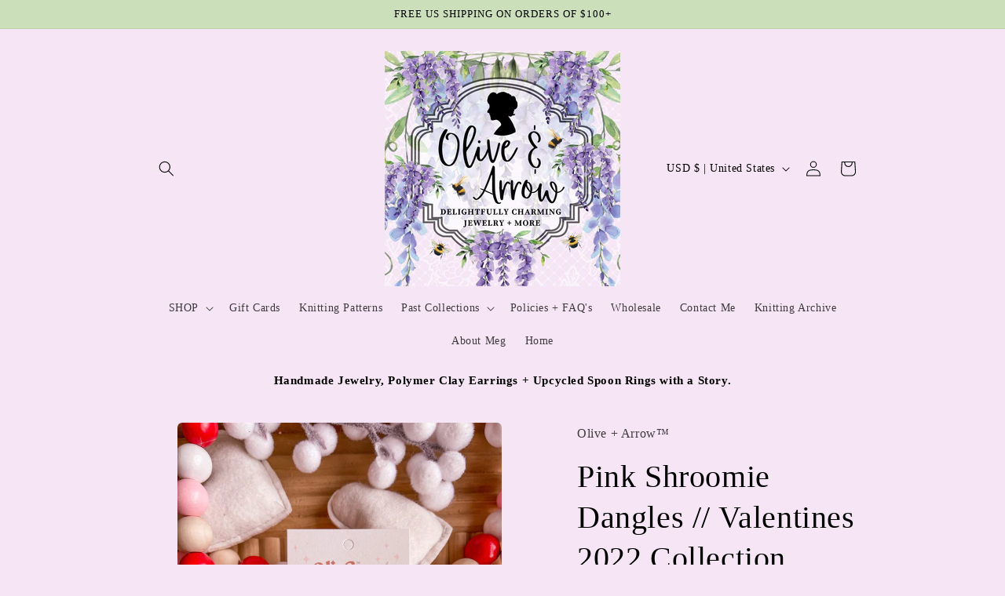

--- FILE ---
content_type: text/javascript
request_url: https://cdn.shopify.com/proxy/e379f15ebe86eef46f5540967be06a7b4e9d1abe09d49b7cafe100484edf1d1f/forms-akamai.smsbump.com/172038/form_368518.js?ver=1747844029&shop=olive-arrow-handmade.myshopify.com&sp-cache-control=cHVibGljLCBtYXgtYWdlPTkwMA
body_size: 83586
content:
var SMSBumpForm = {
    "form_uid": "enNmVWo3NE4=",
    "form_id": 368518,
    "list_id": 566391,
    "type": "popup",
    "formState": [],
    "platform": "shopify",
    "default_country": "us",
    "config": {
        "behavior": {
            "timing": {
                "option": "setDelay",
                "afterSeconds": true,
                "afterScroll": false,
                "afterScrollValue": 60,
                "afterSecondsValue": 5,
                "shouldOpenOnPageLoad": false
            },
            "devices": "mobile",
            "frequency": {
                "frequencyStatus": true,
                "frequencyOptions": "dontShowXDays",
                "frequencyDays": 45,
                "disableOnClose": true,
                "daysAfterClose": 1,
                "daysAfterSubmit": 90,
                "options": [
                    "showInNextSession",
                    "showDaysAfterSubmit"
                ]
            },
            "schedule": {
                "startDate": "Sep 30, 2024",
                "startTime": "17:30:00",
                "endDate": "Sep 30, 2024",
                "endTime": "17:30:00",
                "options": [
                    "startImmediately",
                    "neverEnd"
                ]
            },
            "miniForm": {
                "show": "after"
            },
            "isUsingEnhancedBehavior": true,
            "visitors": {
                "showToAll": false,
                "dontShowToExisting": false,
                "targetList": false
            },
            "hasAdvancedConditions": false,
            "advancedConditions": {
                "easyClose": {
                    "status": false
                },
                "pageExit": {
                    "status": false
                },
                "clickBased": {
                    "status": false,
                    "classSelectors": [],
                    "idSelectors": [],
                    "oncePerSession": true
                },
                "specificUrl": {
                    "status": false,
                    "option": "showIn",
                    "urls": []
                },
                "partOfUrl": {
                    "status": false,
                    "option": "showIn",
                    "urls": []
                },
                "geoTargeting": {
                    "status": false,
                    "option": "showIn",
                    "locations": []
                },
                "sequence": {
                    "status": false,
                    "option": "showCampaign",
                    "urls": []
                },
                "pageCount": {
                    "status": false,
                    "option": "showCampaign",
                    "pages": 5,
                    "session": "currentSession",
                    "countUnique": false,
                    "sessionTime": 0,
                    "sessionTimeUnit": "days",
                    "setSessionTime": false
                },
                "hideCampaign": {
                    "status": false
                },
                "showCount": {
                    "status": false,
                    "count": 5
                },
                "specificReferral": {
                    "status": false,
                    "option": "showCampaign",
                    "urls": []
                },
                "specificUtm": {
                    "status": false,
                    "option": "showCampaign",
                    "utmNames": [],
                    "utmMediums": [],
                    "utmSources": [],
                    "utmCampaigns": []
                }
            }
        },
        "steps": [
            {
                "index": 0,
                "name": "email",
                "label": "Phone",
                "color": {
                    "primary": "#000720",
                    "secondary": "#CD6360FF",
                    "background": "#F4EEE6FF"
                },
                "font": {
                    "primary": "Roboto",
                    "secondary": "Playfair Display"
                },
                "border": {
                    "radius": 30,
                    "width": 0,
                    "color": "#cbcdd3"
                },
                "elements": [
                    {
                        "name": "otpPhoneChangeText",
                        "content": "<p>A 6-digit code has been sent to<\/p>",
                        "fontFamily": "Playfair Display",
                        "fontSize": 18,
                        "fontWeight": 400,
                        "textAlign": "center",
                        "lineHeight": 1,
                        "letterSpacing": 0.5,
                        "paddingTop": 0,
                        "paddingBottom": 0,
                        "color": "#000000",
                        "textStyle": "text",
                        "zone": "text",
                        "isAddable": false,
                        "index": 6,
                        "key": 1,
                        "isEnabled": false
                    },
                    {
                        "name": "mainImage",
                        "image": "https:\/\/forms-akamai.smsbump.com\/172038\/user_file67f2df01ca796.JPG",
                        "croppedImage": null,
                        "imageFile": [],
                        "size": "small",
                        "alignment": "left",
                        "position": "center",
                        "opacity": 100,
                        "contentAlignment": "center",
                        "width": 1512,
                        "height": 2016,
                        "fileSize": 1427786,
                        "x": 0,
                        "y": 0,
                        "offsetTop": 0,
                        "offsetRight": 0,
                        "offsetBottom": 0,
                        "offsetLeft": 0,
                        "paddingTop": 0,
                        "paddingBottom": 0,
                        "borderRadius": 0,
                        "borderWidth": 0,
                        "borderColor": "transparent",
                        "useDesktopImageOnMobile": false,
                        "mobile": {
                            "image": "https:\/\/forms-akamai.smsbump.com\/172038\/user_file67f2df01ecbe6.JPG",
                            "croppedImage": "https:\/\/forms.smsbump.com\/172038\/9898ae15ec27e8734ef9ed9b1586f308.jpeg",
                            "imageFile": [],
                            "size": "small",
                            "alignment": "top",
                            "opacity": 100,
                            "contentAlignment": "center",
                            "width": 360,
                            "height": 480,
                            "fileSize": 1427786,
                            "x": 458,
                            "y": -160.1999969482422,
                            "offsetTop": 169,
                            "offsetRight": 0,
                            "offsetBottom": 131,
                            "offsetLeft": 0,
                            "paddingTop": 25,
                            "paddingBottom": 0,
                            "borderRadius": 0,
                            "borderWidth": 0,
                            "borderColor": "transparent"
                        },
                        "zone": "image",
                        "isAddable": false,
                        "key": 1,
                        "isEnabled": true
                    },
                    {
                        "name": "logo",
                        "image": "https:\/\/forms-akamai.smsbump.com\/172038\/user_file67f2df0180515.jpg",
                        "croppedImage": null,
                        "imageFile": [],
                        "size": "large",
                        "alignment": "right",
                        "position": "center",
                        "opacity": 100,
                        "contentAlignment": "center",
                        "width": 3168,
                        "height": 792,
                        "fileSize": 1383605,
                        "x": 0,
                        "y": 0,
                        "offsetTop": 0,
                        "offsetRight": 0,
                        "offsetBottom": 0,
                        "offsetLeft": 0,
                        "paddingTop": 0,
                        "paddingBottom": 21,
                        "borderRadius": 0,
                        "borderWidth": 0,
                        "borderColor": "transparent",
                        "useDesktopImageOnMobile": false,
                        "mobile": {
                            "image": null,
                            "croppedImage": null,
                            "imageFile": null,
                            "size": "medium",
                            "alignment": "top",
                            "opacity": 100,
                            "contentAlignment": "left",
                            "width": 0,
                            "height": 0,
                            "fileSize": 0,
                            "x": 0,
                            "y": 0,
                            "offsetTop": 0,
                            "offsetRight": 0,
                            "offsetBottom": 0,
                            "offsetLeft": 0,
                            "paddingTop": 25,
                            "paddingBottom": 0,
                            "borderRadius": 0,
                            "borderWidth": 0,
                            "borderColor": "transparent",
                            "useDesktopImageOnMobile": false,
                            "isEnabled": false
                        },
                        "zone": "logo",
                        "isAddable": true,
                        "index": 2,
                        "key": 1,
                        "isEnabled": true
                    },
                    {
                        "name": "title",
                        "content": "<p><strong>your next purchase!<\/strong><\/p>",
                        "fontFamily": "Bitter",
                        "fontSize": 16,
                        "fontWeight": 500,
                        "textAlign": "center",
                        "lineHeight": 1.2,
                        "letterSpacing": 0,
                        "paddingTop": 0,
                        "paddingBottom": 0,
                        "color": "#7D392DFF",
                        "textStyle": "title",
                        "zone": "text",
                        "isAddable": true,
                        "index": 5,
                        "key": 1,
                        "isEnabled": true
                    },
                    {
                        "name": "otpDescription",
                        "content": "<p>Enter the 6-digit verification code below<\/p>",
                        "fontFamily": "Playfair Display",
                        "fontSize": 24,
                        "fontWeight": 800,
                        "textAlign": "center",
                        "lineHeight": 1,
                        "letterSpacing": 0.5,
                        "paddingTop": 20,
                        "paddingBottom": 0,
                        "color": "#000720",
                        "textStyle": "text",
                        "zone": "text",
                        "isAddable": false,
                        "index": 7,
                        "key": 1,
                        "isEnabled": false
                    },
                    {
                        "name": "subtitle",
                        "content": "<p>JOIN THE CLUB FOR 10% OFF<\/p>",
                        "fontFamily": "Bitter",
                        "fontSize": "32",
                        "fontWeight": 700,
                        "textAlign": "center",
                        "lineHeight": 1.2,
                        "letterSpacing": 0.5,
                        "paddingTop": 0,
                        "paddingBottom": 0,
                        "color": "#7D392DFF",
                        "textStyle": "subtitle",
                        "zone": "text",
                        "isAddable": true,
                        "index": 3,
                        "key": 1,
                        "isEnabled": true
                    },
                    {
                        "name": "successIcon",
                        "image": null,
                        "imageFile": null,
                        "width": 0,
                        "height": 0,
                        "color": "#F4EEE6FF",
                        "backgroundColor": "#000720",
                        "marginTop": 0,
                        "marginBottom": 0,
                        "size": "medium",
                        "contentAlignment": "center",
                        "showCustomIcon": false,
                        "zone": "text",
                        "isAddable": false,
                        "key": 1,
                        "isEnabled": false,
                        "index": 8,
                        "textAlign": "center"
                    },
                    {
                        "name": "description",
                        "content": "<p>We will keep you up to date with our latest and greatest offers.<\/p>",
                        "fontFamily": "Playfair Display",
                        "fontSize": 16,
                        "fontWeight": 500,
                        "textAlign": "center",
                        "lineHeight": 1.2,
                        "letterSpacing": 0.5,
                        "paddingTop": 0,
                        "paddingBottom": 0,
                        "color": "#CD6360FF",
                        "textStyle": "description",
                        "zone": "text",
                        "isAddable": true,
                        "index": 9,
                        "key": 1,
                        "isEnabled": false
                    },
                    {
                        "name": "text",
                        "content": "<p>Did you hear about our amazing discounts?<\/p>",
                        "fontFamily": "Roboto",
                        "fontSize": 16,
                        "fontWeight": 400,
                        "textAlign": "center",
                        "lineHeight": 1.2,
                        "letterSpacing": 0.5,
                        "paddingTop": 0,
                        "paddingBottom": 0,
                        "color": "#CD6360FF",
                        "textStyle": "text",
                        "zone": "text",
                        "isAddable": true,
                        "index": 10,
                        "key": 1,
                        "isEnabled": false
                    },
                    {
                        "name": "closeButton",
                        "color": "#000720",
                        "backgroundColor": "#F4EEE6FF",
                        "strokeWidth": 2,
                        "marginTop": 15,
                        "marginRight": 15,
                        "size": "medium",
                        "zone": "image",
                        "isAddable": true,
                        "key": 1,
                        "isEnabled": true
                    },
                    {
                        "name": "phoneField",
                        "value": null,
                        "fontFamily": null,
                        "isRequired": true,
                        "labelText": "",
                        "labelColor": null,
                        "fontSize": 16,
                        "fontWeight": "normal",
                        "textAlign": "center",
                        "lineHeight": 1.2,
                        "letterSpacing": 0,
                        "paddingTop": 0,
                        "paddingBottom": 0,
                        "color": null,
                        "textStyle": null,
                        "country": null,
                        "hasCountry": true,
                        "isTapToSubscribeEnabled": false,
                        "isOnSiteOptInEnabled": false,
                        "borderRadius": 4,
                        "borderWidth": 1,
                        "borderColor": null,
                        "backgroundColor": null,
                        "placeholderText": "Enter your phone number",
                        "placeholderColor": null,
                        "countrySearchPlaceholderText": "Search",
                        "countrySearchPlaceholderColor": null,
                        "zone": "form",
                        "isAddable": false,
                        "index": 13,
                        "key": 1,
                        "isEnabled": false
                    },
                    {
                        "name": "emailField",
                        "value": null,
                        "fontFamily": "Bitter",
                        "isRequired": true,
                        "labelText": "",
                        "labelColor": "#9e9e9e",
                        "fontSize": 16,
                        "fontWeight": "normal",
                        "textAlign": "center",
                        "lineHeight": 1.2,
                        "letterSpacing": 0,
                        "paddingTop": 0,
                        "paddingBottom": 0,
                        "color": "#7D392DFF",
                        "textStyle": null,
                        "borderRadius": 4,
                        "borderWidth": 1,
                        "borderColor": "#cbcdd3",
                        "backgroundColor": "#ffffff",
                        "placeholderText": "enter your email addy!",
                        "placeholderColor": "#7D392D70",
                        "zone": "form",
                        "isAddable": true,
                        "index": 12,
                        "key": 1,
                        "isEnabled": true
                    },
                    {
                        "name": "nameField",
                        "value": null,
                        "fontFamily": "Playfair Display",
                        "isRequired": true,
                        "labelText": "",
                        "labelColor": "#9e9e9e",
                        "fontSize": 14,
                        "fontWeight": "normal",
                        "textAlign": "center",
                        "lineHeight": 1.2,
                        "letterSpacing": 0,
                        "paddingTop": 0,
                        "paddingBottom": 0,
                        "color": "#000720",
                        "textStyle": null,
                        "borderRadius": 4,
                        "borderWidth": 1,
                        "borderColor": "#cbcdd3",
                        "backgroundColor": "#ffffff",
                        "placeholderText": "Enter your first name",
                        "placeholderColor": "#9e9e9e",
                        "zone": "form",
                        "isAddable": true,
                        "index": 14,
                        "key": 1,
                        "isEnabled": false
                    },
                    {
                        "name": "birthdayField",
                        "value": null,
                        "fontFamily": "Playfair Display",
                        "isRequired": true,
                        "labelText": "",
                        "labelColor": "#9e9e9e",
                        "fontSize": 14,
                        "fontWeight": "normal",
                        "textAlign": "center",
                        "lineHeight": 1.2,
                        "letterSpacing": 0,
                        "paddingTop": 0,
                        "paddingBottom": 0,
                        "color": "#000720",
                        "textStyle": null,
                        "dateFormat": "MM DD YYYY",
                        "shouldVerifyAge": false,
                        "ageLimit": 21,
                        "borderRadius": 4,
                        "borderWidth": 1,
                        "borderColor": "#cbcdd3",
                        "backgroundColor": "#ffffff",
                        "placeholderText": "Enter your birthday",
                        "placeholderColor": "#9e9e9e",
                        "zone": "form",
                        "isAddable": true,
                        "index": 15,
                        "key": 1,
                        "isEnabled": false
                    },
                    {
                        "name": "checkbox",
                        "value": false,
                        "fontFamily": "Playfair Display",
                        "isRequired": false,
                        "labelText": null,
                        "labelColor": null,
                        "content": "<p>By entering in your email address you agree to receive occasional promotion and marketing emails from [brand_replace_me]. You can unsubscribe at any time. The data you provided will be processed according to our [Privacy Policy].<\/p>",
                        "fontSize": 12,
                        "fontWeight": "normal",
                        "textAlign": "center",
                        "lineHeight": 1,
                        "letterSpacing": 0,
                        "paddingTop": 0,
                        "paddingBottom": 0,
                        "color": "#CD6360FF",
                        "textStyle": "checkbox",
                        "zone": "form",
                        "showDisclaimerCheckbox": false,
                        "isAddable": true,
                        "index": 19,
                        "key": 1,
                        "optionColor": "#000000",
                        "optionCheckboxColor": "#000000",
                        "isEnabled": false
                    },
                    {
                        "name": "singleSelectField",
                        "value": null,
                        "fontFamily": "Playfair Display",
                        "isRequired": true,
                        "labelText": "",
                        "labelColor": null,
                        "content": "<p>Single select<\/p>",
                        "fontSize": 16,
                        "fontWeight": "normal",
                        "textAlign": "center",
                        "lineHeight": 1,
                        "letterSpacing": 0,
                        "paddingTop": 0,
                        "paddingBottom": 0,
                        "color": "#000000",
                        "textStyle": "checkbox",
                        "customProperty": null,
                        "options": [
                            {
                                "id": "5",
                                "label": "Choice 1",
                                "value": ""
                            },
                            {
                                "id": "6",
                                "label": "Choice 2",
                                "value": ""
                            }
                        ],
                        "optionFontSize": 16,
                        "optionColor": null,
                        "pillsStyleSettings": {
                            "optionPillDefaultColor": "#FFFFFF",
                            "optionPillSelectedFontColor": null,
                            "optionPillDefaultBorderColor": null,
                            "optionPillSelectedBorderColor": "transparent",
                            "optionPillSelectedFonSize": 16
                        },
                        "optionCheckboxColor": null,
                        "optionType": "radio",
                        "selectionType": "single",
                        "zone": "form",
                        "isAddable": true,
                        "index": 20,
                        "key": 1,
                        "isEnabled": false
                    },
                    {
                        "name": "tapToSubscribeField",
                        "value": null,
                        "fontFamily": "Playfair Display",
                        "isRequired": true,
                        "labelText": "",
                        "labelColor": "#9e9e9e",
                        "fontSize": 16,
                        "fontWeight": "normal",
                        "textAlign": "center",
                        "lineHeight": 1.2,
                        "letterSpacing": 0,
                        "paddingTop": 0,
                        "paddingBottom": 0,
                        "color": "#000720",
                        "textStyle": null,
                        "country": null,
                        "hasCountry": true,
                        "isTapToSubscribeEnabled": true,
                        "isOnSiteOptInEnabled": false,
                        "borderRadius": 4,
                        "borderWidth": 1,
                        "borderColor": "#cbcdd3",
                        "backgroundColor": "#ffffff",
                        "placeholderText": "Enter your phone number",
                        "placeholderColor": "#9e9e9e",
                        "countrySearchPlaceholderText": null,
                        "countrySearchPlaceholderColor": null,
                        "zone": "form",
                        "isAddable": true,
                        "index": 21,
                        "key": 1,
                        "isEnabled": false
                    },
                    {
                        "name": "cancelButton",
                        "content": "<p>No thanks<\/p>",
                        "fontFamily": "Playfair Display",
                        "fontSize": 14,
                        "fontWeight": 400,
                        "textAlign": "center",
                        "lineHeight": 1,
                        "letterSpacing": 0,
                        "paddingTop": 16,
                        "paddingBottom": 16,
                        "color": "#CD6360FF",
                        "textStyle": null,
                        "display": "block",
                        "borderRadius": 4,
                        "borderWidth": 1,
                        "borderColor": "#000720",
                        "backgroundColor": "#F4EEE6FF",
                        "mobile": {
                            "content": null
                        },
                        "zone": "form",
                        "isAddable": true,
                        "index": 22,
                        "key": 1,
                        "isEnabled": false
                    },
                    {
                        "name": "submitButton",
                        "content": "<p><strong>subscribe<\/strong><\/p>",
                        "fontFamily": "Bitter",
                        "fontSize": 14,
                        "fontWeight": 400,
                        "textAlign": "center",
                        "lineHeight": 1,
                        "letterSpacing": 0,
                        "paddingTop": 16,
                        "paddingBottom": 16,
                        "color": "#ffffff",
                        "textStyle": null,
                        "display": "custom",
                        "borderRadius": 10,
                        "borderWidth": 0,
                        "borderColor": "#cbcdd3",
                        "backgroundColor": "#CD6360FF",
                        "mobile": {
                            "content": "<p>Tap to subscribe<\/p>"
                        },
                        "zone": "form",
                        "isAddable": true,
                        "index": 23,
                        "key": 1,
                        "isEnabled": true,
                        "customDimensions": {
                            "unit": "%",
                            "width": "50"
                        }
                    },
                    {
                        "name": "complianceText",
                        "content": "<p>By signing up via text you agree to receive recurring automated marketing messages and shopping cart reminders at the phone number provided. Consent is not a condition of purchase. Reply STOP to unsubscribe. HELP for help. Msg frequency varies. Msg &amp; Data rates may apply. View Privacy Policy &amp; ToS.<\/p>",
                        "fontFamily": "Bitter",
                        "fontSize": 10,
                        "fontWeight": 400,
                        "textAlign": "center",
                        "lineHeight": 1.2,
                        "letterSpacing": 0.5,
                        "paddingTop": 0,
                        "paddingBottom": 0,
                        "color": "#7D392DFF",
                        "textStyle": "complianceText",
                        "policyLink": "",
                        "termsLink": "",
                        "zone": "form",
                        "countryIso": "US",
                        "isAddable": true,
                        "index": 24,
                        "key": 1,
                        "isEnabled": true
                    },
                    {
                        "name": "floatingButton",
                        "content": "<p>Join the Text Club<\/p>",
                        "fontFamily": "Playfair Display",
                        "fontSize": 16,
                        "fontWeight": 600,
                        "textAlign": "center",
                        "lineHeight": 1,
                        "letterSpacing": 0,
                        "paddingTop": 16,
                        "paddingBottom": 16,
                        "color": "#F4EEE6FF",
                        "textStyle": null,
                        "display": "block",
                        "borderRadius": 4,
                        "borderWidth": 0,
                        "borderColor": "#cbcdd3",
                        "backgroundColor": "#000720",
                        "mobile": {
                            "content": null
                        },
                        "marginTop": 16,
                        "marginRight": 16,
                        "marginBottom": 16,
                        "marginLeft": 16,
                        "absolutePosition": "bottomLeft",
                        "isExpandedOnMobile": true,
                        "buttonAlignment": "horizontal",
                        "textAlignment": "upDown",
                        "zone": "floatingButton",
                        "isAddable": false,
                        "index": 25,
                        "key": 1,
                        "isEnabled": false
                    },
                    {
                        "name": "onSiteOptInField",
                        "value": null,
                        "fontFamily": "Playfair Display",
                        "isRequired": true,
                        "labelText": "",
                        "labelColor": "#9e9e9e",
                        "fontSize": 16,
                        "fontWeight": "normal",
                        "textAlign": "center",
                        "lineHeight": 1.2,
                        "letterSpacing": 0,
                        "paddingTop": 0,
                        "paddingBottom": 0,
                        "color": "#000720",
                        "textStyle": null,
                        "borderRadius": 4,
                        "borderWidth": 1,
                        "borderColor": "#cbcdd3",
                        "backgroundColor": "#ffffff",
                        "placeholderText": "Enter your validation code",
                        "placeholderColor": "#9e9e9e",
                        "zone": "form",
                        "isAddable": false,
                        "index": 16,
                        "key": 1,
                        "isEnabled": false,
                        "fieldType": "boxes"
                    },
                    {
                        "name": "otpResendText",
                        "content": "<p>We will keep you up to date with our latest and greatest offers.<\/p>",
                        "fontFamily": "Playfair Display",
                        "fontSize": 20,
                        "fontWeight": 800,
                        "textAlign": "center",
                        "lineHeight": 1,
                        "letterSpacing": 0.5,
                        "paddingTop": 0,
                        "paddingBottom": 0,
                        "color": "#000000",
                        "textStyle": "text",
                        "linkColor": "#4071eb",
                        "zone": "form",
                        "isAddable": false,
                        "index": 17,
                        "key": 1,
                        "isEnabled": false
                    },
                    {
                        "name": "otpFallback",
                        "content": "<p>Alternatively send \u201cJoin\u201d to 1010 and<\/p>",
                        "fontFamily": "Playfair Display",
                        "fontSize": 12,
                        "fontWeight": 700,
                        "textAlign": "center",
                        "lineHeight": 1,
                        "letterSpacing": 0.5,
                        "paddingTop": 0,
                        "paddingBottom": 0,
                        "color": "#000000",
                        "textStyle": "text",
                        "fontStyle": "normal",
                        "textTranform": "uppercase",
                        "linkColor": "#4071eb",
                        "isQrVisible": false,
                        "zone": "form",
                        "isAddable": false,
                        "index": 18,
                        "key": 1,
                        "isEnabled": false
                    },
                    {
                        "name": "spinToWin",
                        "slices": [
                            {
                                "name": "5% OFF",
                                "discountType": "percentage",
                                "discountValue": 5,
                                "color": "#000720",
                                "backgroundColor": "rgba(52, 97, 70, 1)",
                                "gravity": 10
                            },
                            {
                                "name": "10% OFF",
                                "discountType": "percentage",
                                "discountValue": 10,
                                "color": "#000720",
                                "backgroundColor": "rgba(52, 97, 70, 0.35)",
                                "gravity": 90
                            },
                            {
                                "name": "20% OFF",
                                "discountType": "percentage",
                                "discountValue": 20,
                                "color": "#000720",
                                "backgroundColor": "rgba(52, 97, 70, 0.6)",
                                "gravity": 0
                            },
                            {
                                "name": "No luck today",
                                "discountType": "no_discount",
                                "discountValue": null,
                                "color": "#000720",
                                "backgroundColor": "rgba(52, 97, 70, 0)",
                                "gravity": 0
                            }
                        ],
                        "repeatSlicesCount": 3,
                        "size": "medium",
                        "alignment": "right",
                        "fontFamily": "Playfair Display",
                        "fontSize": 16,
                        "fontWeight": "normal",
                        "textAlign": "center",
                        "lineHeight": 0,
                        "letterSpacing": 0,
                        "paddingTop": 16,
                        "paddingBottom": 16,
                        "textRadius": 120,
                        "textAnchor": "middle",
                        "color": "#000720",
                        "handleColor": "#333333",
                        "borderColor": "#346146",
                        "backgroundColor": "#F4EEE6FF",
                        "holderColor": "#FFF1E2",
                        "stepOrder": "details_first",
                        "mobile": {
                            "textRadius": 90,
                            "textAnchor": "middle"
                        },
                        "zone": "text",
                        "isAddable": true,
                        "index": 11,
                        "key": 1,
                        "isEnabled": false
                    },
                    {
                        "name": "spinToWinPrize",
                        "content": "5% OFF",
                        "fontFamily": "Playfair Display",
                        "fontSize": 48,
                        "fontWeight": 700,
                        "textAlign": "center",
                        "lineHeight": 1.2,
                        "letterSpacing": 0.5,
                        "paddingTop": 0,
                        "paddingBottom": 0,
                        "color": "#000720",
                        "textStyle": "subtitle",
                        "zone": "text",
                        "isAddable": false,
                        "index": 4,
                        "key": 1,
                        "isEnabled": true
                    }
                ]
            },
            {
                "index": 1,
                "name": "phone",
                "label": "Phone",
                "color": {
                    "primary": "#000720",
                    "secondary": "#CD6360FF",
                    "background": "#F4EEE6FF"
                },
                "font": {
                    "primary": "Roboto",
                    "secondary": "Playfair Display"
                },
                "border": {
                    "radius": 30,
                    "width": 0,
                    "color": "#cbcdd3"
                },
                "elements": [
                    {
                        "name": "otpPhoneChangeText",
                        "content": "<p>A 6-digit code has been sent to<\/p>",
                        "fontFamily": "Playfair Display",
                        "fontSize": 18,
                        "fontWeight": 400,
                        "textAlign": "center",
                        "lineHeight": 1,
                        "letterSpacing": 0.5,
                        "paddingTop": 0,
                        "paddingBottom": 0,
                        "color": "#000000",
                        "textStyle": "text",
                        "zone": "text",
                        "isAddable": false,
                        "index": 6,
                        "key": 1,
                        "isEnabled": false
                    },
                    {
                        "name": "mainImage",
                        "image": "https:\/\/forms-akamai.smsbump.com\/172038\/user_file67f2df018a0ec.JPG",
                        "croppedImage": null,
                        "imageFile": [],
                        "size": "small",
                        "alignment": "left",
                        "position": "center",
                        "opacity": 100,
                        "contentAlignment": "center",
                        "width": 1512,
                        "height": 2016,
                        "fileSize": 1427786,
                        "x": 0,
                        "y": 0,
                        "offsetTop": 0,
                        "offsetRight": 0,
                        "offsetBottom": 0,
                        "offsetLeft": 0,
                        "paddingTop": 0,
                        "paddingBottom": 0,
                        "borderRadius": 0,
                        "borderWidth": 0,
                        "borderColor": "transparent",
                        "useDesktopImageOnMobile": false,
                        "mobile": {
                            "image": "https:\/\/forms-akamai.smsbump.com\/172038\/user_file67f2df01afece.JPG",
                            "croppedImage": "https:\/\/forms.smsbump.com\/172038\/9898ae15ec27e8734ef9ed9b1586f308.jpeg",
                            "imageFile": [],
                            "size": "small",
                            "alignment": "top",
                            "opacity": 100,
                            "contentAlignment": "center",
                            "width": 360,
                            "height": 480,
                            "fileSize": 1427786,
                            "x": 458,
                            "y": -160.1999969482422,
                            "offsetTop": 169,
                            "offsetRight": 0,
                            "offsetBottom": 131,
                            "offsetLeft": 0,
                            "paddingTop": 25,
                            "paddingBottom": 0,
                            "borderRadius": 0,
                            "borderWidth": 0,
                            "borderColor": "transparent"
                        },
                        "zone": "image",
                        "isAddable": false,
                        "key": 1,
                        "isEnabled": true
                    },
                    {
                        "name": "logo",
                        "image": "https:\/\/forms-akamai.smsbump.com\/172038\/user_file67f2df021eacc.jpg",
                        "croppedImage": null,
                        "imageFile": [],
                        "size": "large",
                        "alignment": "right",
                        "position": "center",
                        "opacity": 100,
                        "contentAlignment": "center",
                        "width": 3168,
                        "height": 792,
                        "fileSize": 1383605,
                        "x": 0,
                        "y": 0,
                        "offsetTop": 0,
                        "offsetRight": 0,
                        "offsetBottom": 0,
                        "offsetLeft": 0,
                        "paddingTop": 0,
                        "paddingBottom": 21,
                        "borderRadius": 0,
                        "borderWidth": 0,
                        "borderColor": "transparent",
                        "useDesktopImageOnMobile": false,
                        "mobile": {
                            "image": null,
                            "croppedImage": null,
                            "imageFile": null,
                            "size": "medium",
                            "alignment": "top",
                            "opacity": 100,
                            "contentAlignment": "left",
                            "width": 0,
                            "height": 0,
                            "fileSize": 0,
                            "x": 0,
                            "y": 0,
                            "offsetTop": 0,
                            "offsetRight": 0,
                            "offsetBottom": 0,
                            "offsetLeft": 0,
                            "paddingTop": 25,
                            "paddingBottom": 0,
                            "borderRadius": 0,
                            "borderWidth": 0,
                            "borderColor": "transparent",
                            "useDesktopImageOnMobile": false,
                            "isEnabled": false
                        },
                        "zone": "logo",
                        "isAddable": true,
                        "index": 2,
                        "key": 1,
                        "isEnabled": true
                    },
                    {
                        "name": "title",
                        "content": "<p><strong>your next purchase!<\/strong><\/p>",
                        "fontFamily": "Bitter",
                        "fontSize": 16,
                        "fontWeight": 500,
                        "textAlign": "center",
                        "lineHeight": 1.2,
                        "letterSpacing": 0,
                        "paddingTop": 0,
                        "paddingBottom": 0,
                        "color": "#7D392DFF",
                        "textStyle": "title",
                        "zone": "text",
                        "isAddable": true,
                        "index": 5,
                        "key": 1,
                        "isEnabled": true
                    },
                    {
                        "name": "otpDescription",
                        "content": "<p>Enter the 6-digit verification code below<\/p>",
                        "fontFamily": "Playfair Display",
                        "fontSize": 24,
                        "fontWeight": 800,
                        "textAlign": "center",
                        "lineHeight": 1,
                        "letterSpacing": 0.5,
                        "paddingTop": 20,
                        "paddingBottom": 0,
                        "color": "#000720",
                        "textStyle": "text",
                        "zone": "text",
                        "isAddable": false,
                        "index": 7,
                        "key": 1,
                        "isEnabled": false
                    },
                    {
                        "name": "subtitle",
                        "content": "<p><strong>JOIN THE CLUB FOR 10% OFF<\/strong><\/p>",
                        "fontFamily": "Bitter",
                        "fontSize": "32",
                        "fontWeight": 700,
                        "textAlign": "center",
                        "lineHeight": 1.2,
                        "letterSpacing": 0.5,
                        "paddingTop": 0,
                        "paddingBottom": 0,
                        "color": "#7D392DFF",
                        "textStyle": "subtitle",
                        "zone": "text",
                        "isAddable": true,
                        "index": 3,
                        "key": 1,
                        "isEnabled": true
                    },
                    {
                        "name": "successIcon",
                        "image": null,
                        "imageFile": null,
                        "width": 0,
                        "height": 0,
                        "color": "#F4EEE6FF",
                        "backgroundColor": "#000720",
                        "marginTop": 0,
                        "marginBottom": 0,
                        "size": "medium",
                        "contentAlignment": "center",
                        "showCustomIcon": false,
                        "zone": "text",
                        "isAddable": false,
                        "key": 1,
                        "isEnabled": false,
                        "index": 8,
                        "textAlign": "center"
                    },
                    {
                        "name": "description",
                        "content": "<p>We will keep you up to date with our latest and greatest offers.<\/p>",
                        "fontFamily": "Playfair Display",
                        "fontSize": 16,
                        "fontWeight": 500,
                        "textAlign": "center",
                        "lineHeight": 1.2,
                        "letterSpacing": 0.5,
                        "paddingTop": 0,
                        "paddingBottom": 0,
                        "color": "#CD6360FF",
                        "textStyle": "description",
                        "zone": "text",
                        "isAddable": true,
                        "index": 9,
                        "key": 1,
                        "isEnabled": false
                    },
                    {
                        "name": "text",
                        "content": "<p>Did you hear about our amazing discounts?<\/p>",
                        "fontFamily": "Roboto",
                        "fontSize": 16,
                        "fontWeight": 400,
                        "textAlign": "center",
                        "lineHeight": 1.2,
                        "letterSpacing": 0.5,
                        "paddingTop": 0,
                        "paddingBottom": 0,
                        "color": "#CD6360FF",
                        "textStyle": "text",
                        "zone": "text",
                        "isAddable": true,
                        "index": 10,
                        "key": 1,
                        "isEnabled": false
                    },
                    {
                        "name": "closeButton",
                        "color": "#000720",
                        "backgroundColor": "#F4EEE6FF",
                        "strokeWidth": 2,
                        "marginTop": 15,
                        "marginRight": 15,
                        "size": "medium",
                        "zone": "image",
                        "isAddable": true,
                        "key": 1,
                        "isEnabled": true
                    },
                    {
                        "name": "phoneField",
                        "value": null,
                        "fontFamily": "Bitter",
                        "isRequired": true,
                        "labelText": "",
                        "labelColor": null,
                        "fontSize": 16,
                        "fontWeight": "normal",
                        "textAlign": "center",
                        "lineHeight": 1.2,
                        "letterSpacing": 0,
                        "paddingTop": 0,
                        "paddingBottom": 0,
                        "color": "#7D392DFF",
                        "textStyle": null,
                        "country": null,
                        "hasCountry": true,
                        "isTapToSubscribeEnabled": false,
                        "isOnSiteOptInEnabled": true,
                        "borderRadius": 4,
                        "borderWidth": 1,
                        "borderColor": "#cbcdd3",
                        "backgroundColor": "#ffffff",
                        "placeholderText": "enter your digits here!",
                        "placeholderColor": "#7D392D7A",
                        "countrySearchPlaceholderText": "Search",
                        "countrySearchPlaceholderColor": null,
                        "zone": "form",
                        "isAddable": true,
                        "index": 12,
                        "key": 1,
                        "isEnabled": true
                    },
                    {
                        "name": "emailField",
                        "value": null,
                        "fontFamily": "Bitter",
                        "isRequired": true,
                        "labelText": "",
                        "labelColor": "#9e9e9e",
                        "fontSize": 16,
                        "fontWeight": "normal",
                        "textAlign": "center",
                        "lineHeight": 1.2,
                        "letterSpacing": 0,
                        "paddingTop": 0,
                        "paddingBottom": 0,
                        "color": "#7D392DFF",
                        "textStyle": null,
                        "borderRadius": 4,
                        "borderWidth": 1,
                        "borderColor": "#cbcdd3",
                        "backgroundColor": "#ffffff",
                        "placeholderText": "enter your email addy!",
                        "placeholderColor": "#7D392D70",
                        "zone": "form",
                        "isAddable": false,
                        "index": 13,
                        "key": 1,
                        "isEnabled": false
                    },
                    {
                        "name": "nameField",
                        "value": null,
                        "fontFamily": "Playfair Display",
                        "isRequired": true,
                        "labelText": "",
                        "labelColor": "#9e9e9e",
                        "fontSize": 14,
                        "fontWeight": "normal",
                        "textAlign": "center",
                        "lineHeight": 1.2,
                        "letterSpacing": 0,
                        "paddingTop": 0,
                        "paddingBottom": 0,
                        "color": "#000720",
                        "textStyle": null,
                        "borderRadius": 4,
                        "borderWidth": 1,
                        "borderColor": "#cbcdd3",
                        "backgroundColor": "#ffffff",
                        "placeholderText": "Enter your first name",
                        "placeholderColor": "#9e9e9e",
                        "zone": "form",
                        "isAddable": true,
                        "index": 14,
                        "key": 1,
                        "isEnabled": false
                    },
                    {
                        "name": "birthdayField",
                        "value": null,
                        "fontFamily": "Playfair Display",
                        "isRequired": true,
                        "labelText": "",
                        "labelColor": "#9e9e9e",
                        "fontSize": 14,
                        "fontWeight": "normal",
                        "textAlign": "center",
                        "lineHeight": 1.2,
                        "letterSpacing": 0,
                        "paddingTop": 0,
                        "paddingBottom": 0,
                        "color": "#000720",
                        "textStyle": null,
                        "dateFormat": "MM DD YYYY",
                        "shouldVerifyAge": false,
                        "ageLimit": 21,
                        "borderRadius": 4,
                        "borderWidth": 1,
                        "borderColor": "#cbcdd3",
                        "backgroundColor": "#ffffff",
                        "placeholderText": "Enter your birthday",
                        "placeholderColor": "#9e9e9e",
                        "zone": "form",
                        "isAddable": true,
                        "index": 15,
                        "key": 1,
                        "isEnabled": false
                    },
                    {
                        "name": "checkbox",
                        "value": false,
                        "fontFamily": "Playfair Display",
                        "isRequired": false,
                        "labelText": null,
                        "labelColor": null,
                        "content": "<p>By entering in your email address you agree to receive occasional promotion and marketing emails from [brand_replace_me]. You can unsubscribe at any time. The data you provided will be processed according to our [Privacy Policy].<\/p>",
                        "fontSize": 12,
                        "fontWeight": "normal",
                        "textAlign": "center",
                        "lineHeight": 1,
                        "letterSpacing": 0,
                        "paddingTop": 0,
                        "paddingBottom": 0,
                        "color": "#CD6360FF",
                        "textStyle": "checkbox",
                        "zone": "form",
                        "showDisclaimerCheckbox": false,
                        "isAddable": true,
                        "index": 19,
                        "key": 1,
                        "optionColor": "#000000",
                        "optionCheckboxColor": "#000000",
                        "isEnabled": false
                    },
                    {
                        "name": "singleSelectField",
                        "value": null,
                        "fontFamily": "Playfair Display",
                        "isRequired": true,
                        "labelText": "",
                        "labelColor": null,
                        "content": "<p>Single select<\/p>",
                        "fontSize": 16,
                        "fontWeight": "normal",
                        "textAlign": "center",
                        "lineHeight": 1,
                        "letterSpacing": 0,
                        "paddingTop": 0,
                        "paddingBottom": 0,
                        "color": "#000000",
                        "textStyle": "checkbox",
                        "customProperty": null,
                        "options": [
                            {
                                "id": "5",
                                "label": "Choice 1",
                                "value": ""
                            },
                            {
                                "id": "6",
                                "label": "Choice 2",
                                "value": ""
                            }
                        ],
                        "optionFontSize": 16,
                        "optionColor": null,
                        "pillsStyleSettings": {
                            "optionPillDefaultColor": "#FFFFFF",
                            "optionPillSelectedFontColor": null,
                            "optionPillDefaultBorderColor": null,
                            "optionPillSelectedBorderColor": "transparent",
                            "optionPillSelectedFonSize": 16
                        },
                        "optionCheckboxColor": null,
                        "optionType": "radio",
                        "selectionType": "single",
                        "zone": "form",
                        "isAddable": true,
                        "index": 20,
                        "key": 1,
                        "isEnabled": false
                    },
                    {
                        "name": "tapToSubscribeField",
                        "value": null,
                        "fontFamily": "Playfair Display",
                        "isRequired": true,
                        "labelText": "",
                        "labelColor": "#9e9e9e",
                        "fontSize": 16,
                        "fontWeight": "normal",
                        "textAlign": "center",
                        "lineHeight": 1.2,
                        "letterSpacing": 0,
                        "paddingTop": 0,
                        "paddingBottom": 0,
                        "color": "#000720",
                        "textStyle": null,
                        "country": null,
                        "hasCountry": true,
                        "isTapToSubscribeEnabled": true,
                        "isOnSiteOptInEnabled": false,
                        "borderRadius": 4,
                        "borderWidth": 1,
                        "borderColor": "#cbcdd3",
                        "backgroundColor": "#ffffff",
                        "placeholderText": "Enter your phone number",
                        "placeholderColor": "#9e9e9e",
                        "countrySearchPlaceholderText": null,
                        "countrySearchPlaceholderColor": null,
                        "zone": "form",
                        "isAddable": true,
                        "index": 21,
                        "key": 1,
                        "isEnabled": false
                    },
                    {
                        "name": "cancelButton",
                        "content": "<p>No thanks<\/p>",
                        "fontFamily": "Playfair Display",
                        "fontSize": 14,
                        "fontWeight": 400,
                        "textAlign": "center",
                        "lineHeight": 1,
                        "letterSpacing": 0,
                        "paddingTop": 16,
                        "paddingBottom": 16,
                        "color": "#CD6360FF",
                        "textStyle": null,
                        "display": "block",
                        "borderRadius": 4,
                        "borderWidth": 1,
                        "borderColor": "#000720",
                        "backgroundColor": "#F4EEE6FF",
                        "mobile": {
                            "content": null
                        },
                        "zone": "form",
                        "isAddable": true,
                        "index": 22,
                        "key": 1,
                        "isEnabled": false
                    },
                    {
                        "name": "submitButton",
                        "content": "<p>subscribe<\/p>",
                        "fontFamily": "Bitter",
                        "fontSize": 14,
                        "fontWeight": 400,
                        "textAlign": "center",
                        "lineHeight": 1,
                        "letterSpacing": 0,
                        "paddingTop": 16,
                        "paddingBottom": 16,
                        "color": "#ffffff",
                        "textStyle": null,
                        "display": "custom",
                        "borderRadius": 10,
                        "borderWidth": 0,
                        "borderColor": "#cbcdd3",
                        "backgroundColor": "#CD6360FF",
                        "mobile": {
                            "content": "<p>Tap to subscribe<\/p>"
                        },
                        "zone": "form",
                        "isAddable": true,
                        "index": 23,
                        "key": 1,
                        "isEnabled": true,
                        "customDimensions": {
                            "unit": "%",
                            "width": "50"
                        }
                    },
                    {
                        "name": "complianceText",
                        "content": "<p>By signing up via text you agree to receive recurring automated marketing messages and shopping cart reminders at the phone number provided. Consent is not a condition of purchase. Reply STOP to unsubscribe. HELP for help. Msg frequency varies. Msg &amp; Data rates may apply. View Privacy Policy &amp; ToS.<\/p>",
                        "fontFamily": "Bitter",
                        "fontSize": 10,
                        "fontWeight": 400,
                        "textAlign": "center",
                        "lineHeight": 1.2,
                        "letterSpacing": 0.5,
                        "paddingTop": 0,
                        "paddingBottom": 0,
                        "color": "#7D392DFF",
                        "textStyle": "complianceText",
                        "policyLink": "",
                        "termsLink": "",
                        "zone": "form",
                        "countryIso": "US",
                        "isAddable": true,
                        "index": 24,
                        "key": 1,
                        "isEnabled": true
                    },
                    {
                        "name": "floatingButton",
                        "content": "<p>Join the Text Club<\/p>",
                        "fontFamily": "Playfair Display",
                        "fontSize": 16,
                        "fontWeight": 600,
                        "textAlign": "center",
                        "lineHeight": 1,
                        "letterSpacing": 0,
                        "paddingTop": 16,
                        "paddingBottom": 16,
                        "color": "#F4EEE6FF",
                        "textStyle": null,
                        "display": "block",
                        "borderRadius": 4,
                        "borderWidth": 0,
                        "borderColor": "#cbcdd3",
                        "backgroundColor": "#000720",
                        "mobile": {
                            "content": null
                        },
                        "marginTop": 16,
                        "marginRight": 16,
                        "marginBottom": 16,
                        "marginLeft": 16,
                        "absolutePosition": "bottomLeft",
                        "isExpandedOnMobile": true,
                        "buttonAlignment": "horizontal",
                        "textAlignment": "upDown",
                        "zone": "floatingButton",
                        "isAddable": false,
                        "index": 25,
                        "key": 1,
                        "isEnabled": false
                    },
                    {
                        "name": "onSiteOptInField",
                        "value": null,
                        "fontFamily": "Playfair Display",
                        "isRequired": true,
                        "labelText": "",
                        "labelColor": "#9e9e9e",
                        "fontSize": 16,
                        "fontWeight": "normal",
                        "textAlign": "center",
                        "lineHeight": 1.2,
                        "letterSpacing": 0,
                        "paddingTop": 0,
                        "paddingBottom": 0,
                        "color": "#000720",
                        "textStyle": null,
                        "borderRadius": 4,
                        "borderWidth": 1,
                        "borderColor": "#cbcdd3",
                        "backgroundColor": "#ffffff",
                        "placeholderText": "Enter your validation code",
                        "placeholderColor": "#9e9e9e",
                        "zone": "form",
                        "isAddable": false,
                        "index": 16,
                        "key": 1,
                        "isEnabled": false,
                        "fieldType": "boxes"
                    },
                    {
                        "name": "otpResendText",
                        "content": "<p>We will keep you up to date with our latest and greatest offers.<\/p>",
                        "fontFamily": "Playfair Display",
                        "fontSize": 20,
                        "fontWeight": 800,
                        "textAlign": "center",
                        "lineHeight": 1,
                        "letterSpacing": 0.5,
                        "paddingTop": 0,
                        "paddingBottom": 0,
                        "color": "#000000",
                        "textStyle": "text",
                        "linkColor": "#4071eb",
                        "zone": "form",
                        "isAddable": false,
                        "index": 17,
                        "key": 1,
                        "isEnabled": false
                    },
                    {
                        "name": "otpFallback",
                        "content": "<p>Alternatively send \u201cJoin\u201d to 1010 and<\/p>",
                        "fontFamily": "Playfair Display",
                        "fontSize": 12,
                        "fontWeight": 700,
                        "textAlign": "center",
                        "lineHeight": 1,
                        "letterSpacing": 0.5,
                        "paddingTop": 0,
                        "paddingBottom": 0,
                        "color": "#000000",
                        "textStyle": "text",
                        "fontStyle": "normal",
                        "textTranform": "uppercase",
                        "linkColor": "#4071eb",
                        "isQrVisible": false,
                        "zone": "form",
                        "isAddable": false,
                        "index": 18,
                        "key": 1,
                        "isEnabled": false
                    },
                    {
                        "name": "spinToWin",
                        "slices": [
                            {
                                "name": "5% OFF",
                                "discountType": "percentage",
                                "discountValue": 5,
                                "color": "#000720",
                                "backgroundColor": "rgba(52, 97, 70, 1)",
                                "gravity": 10
                            },
                            {
                                "name": "10% OFF",
                                "discountType": "percentage",
                                "discountValue": 10,
                                "color": "#000720",
                                "backgroundColor": "rgba(52, 97, 70, 0.35)",
                                "gravity": 90
                            },
                            {
                                "name": "20% OFF",
                                "discountType": "percentage",
                                "discountValue": 20,
                                "color": "#000720",
                                "backgroundColor": "rgba(52, 97, 70, 0.6)",
                                "gravity": 0
                            },
                            {
                                "name": "No luck today",
                                "discountType": "no_discount",
                                "discountValue": null,
                                "color": "#000720",
                                "backgroundColor": "rgba(52, 97, 70, 0)",
                                "gravity": 0
                            }
                        ],
                        "repeatSlicesCount": 3,
                        "size": "medium",
                        "alignment": "right",
                        "fontFamily": "Playfair Display",
                        "fontSize": 16,
                        "fontWeight": "normal",
                        "textAlign": "center",
                        "lineHeight": 0,
                        "letterSpacing": 0,
                        "paddingTop": 16,
                        "paddingBottom": 16,
                        "textRadius": 120,
                        "textAnchor": "middle",
                        "color": "#000720",
                        "handleColor": "#333333",
                        "borderColor": "#346146",
                        "backgroundColor": "#F4EEE6FF",
                        "holderColor": "#FFF1E2",
                        "stepOrder": "details_first",
                        "mobile": {
                            "textRadius": 90,
                            "textAnchor": "middle"
                        },
                        "zone": "text",
                        "isAddable": true,
                        "index": 11,
                        "key": 1,
                        "isEnabled": false
                    },
                    {
                        "name": "spinToWinPrize",
                        "content": "5% OFF",
                        "fontFamily": "Playfair Display",
                        "fontSize": 48,
                        "fontWeight": 700,
                        "textAlign": "center",
                        "lineHeight": 1.2,
                        "letterSpacing": 0.5,
                        "paddingTop": 0,
                        "paddingBottom": 0,
                        "color": "#000720",
                        "textStyle": "subtitle",
                        "zone": "text",
                        "isAddable": false,
                        "index": 4,
                        "key": 1,
                        "isEnabled": true
                    }
                ]
            },
            {
                "index": 2,
                "name": "onSiteOptIn",
                "label": "On-site confirmation",
                "color": {
                    "primary": "#000720",
                    "secondary": "#CD6360FF",
                    "background": "#F4EEE6FF"
                },
                "font": {
                    "primary": "Roboto",
                    "secondary": "Playfair Display"
                },
                "border": {
                    "radius": 30,
                    "width": 0,
                    "color": "#cbcdd3"
                },
                "elements": [
                    {
                        "name": "otpPhoneChangeText",
                        "content": "<p>A 6-digit code has been sent to<\/p>",
                        "fontFamily": "Bitter",
                        "fontSize": "14",
                        "fontWeight": 400,
                        "textAlign": "center",
                        "lineHeight": 1,
                        "letterSpacing": 0.5,
                        "paddingTop": 0,
                        "paddingBottom": 0,
                        "color": "#CD6360FF",
                        "textStyle": "text",
                        "zone": "text",
                        "isAddable": true,
                        "index": 4,
                        "key": 1,
                        "isEnabled": true,
                        "fontStyle": "normal",
                        "textVal": "+1 202-808-131"
                    },
                    {
                        "name": "mainImage",
                        "image": "https:\/\/forms-akamai.smsbump.com\/172038\/user_file67f2df016427e.JPG",
                        "croppedImage": null,
                        "imageFile": [],
                        "size": "small",
                        "alignment": "left",
                        "position": "center",
                        "opacity": 100,
                        "contentAlignment": "center",
                        "width": 1512,
                        "height": 2016,
                        "fileSize": 1427786,
                        "x": 0,
                        "y": 0,
                        "offsetTop": 0,
                        "offsetRight": 0,
                        "offsetBottom": 0,
                        "offsetLeft": 0,
                        "paddingTop": 0,
                        "paddingBottom": 0,
                        "borderRadius": 0,
                        "borderWidth": 0,
                        "borderColor": "transparent",
                        "useDesktopImageOnMobile": false,
                        "mobile": {
                            "image": "https:\/\/forms-akamai.smsbump.com\/172038\/user_file67f2df020ae25.JPG",
                            "croppedImage": "https:\/\/forms.smsbump.com\/172038\/9898ae15ec27e8734ef9ed9b1586f308.jpeg",
                            "imageFile": [],
                            "size": "small",
                            "alignment": "top",
                            "opacity": 100,
                            "contentAlignment": "center",
                            "width": 360,
                            "height": 480,
                            "fileSize": 1427786,
                            "x": 458,
                            "y": -160.1999969482422,
                            "offsetTop": 169,
                            "offsetRight": 0,
                            "offsetBottom": 131,
                            "offsetLeft": 0,
                            "paddingTop": 25,
                            "paddingBottom": 0,
                            "borderRadius": 0,
                            "borderWidth": 0,
                            "borderColor": "transparent"
                        },
                        "zone": "image",
                        "isAddable": true,
                        "key": 1,
                        "isEnabled": true
                    },
                    {
                        "name": "logo",
                        "image": "https:\/\/forms-akamai.smsbump.com\/172038\/user_file67f2df02298a0.jpg",
                        "croppedImage": null,
                        "imageFile": [],
                        "size": "large",
                        "alignment": "right",
                        "position": "center",
                        "opacity": 100,
                        "contentAlignment": "center",
                        "width": 3168,
                        "height": 792,
                        "fileSize": 1383605,
                        "x": 0,
                        "y": 0,
                        "offsetTop": 0,
                        "offsetRight": 0,
                        "offsetBottom": 0,
                        "offsetLeft": 0,
                        "paddingTop": 0,
                        "paddingBottom": 21,
                        "borderRadius": 0,
                        "borderWidth": 0,
                        "borderColor": "transparent",
                        "useDesktopImageOnMobile": false,
                        "mobile": {
                            "image": null,
                            "croppedImage": null,
                            "imageFile": null,
                            "size": "medium",
                            "alignment": "top",
                            "opacity": 100,
                            "contentAlignment": "left",
                            "width": 0,
                            "height": 0,
                            "fileSize": 0,
                            "x": 0,
                            "y": 0,
                            "offsetTop": 0,
                            "offsetRight": 0,
                            "offsetBottom": 0,
                            "offsetLeft": 0,
                            "paddingTop": 25,
                            "paddingBottom": 0,
                            "borderRadius": 0,
                            "borderWidth": 0,
                            "borderColor": "transparent",
                            "useDesktopImageOnMobile": false,
                            "isEnabled": false
                        },
                        "zone": "logo",
                        "isAddable": true,
                        "index": 2,
                        "key": 1,
                        "isEnabled": true
                    },
                    {
                        "name": "title",
                        "content": "<p><strong>your next purchase!<\/strong><\/p>",
                        "fontFamily": "Bitter",
                        "fontSize": 16,
                        "fontWeight": 500,
                        "textAlign": "center",
                        "lineHeight": 1.2,
                        "letterSpacing": 0,
                        "paddingTop": 0,
                        "paddingBottom": 0,
                        "color": "#7D392DFF",
                        "textStyle": "title",
                        "zone": "text",
                        "isAddable": false,
                        "index": 5,
                        "key": 1,
                        "isEnabled": true
                    },
                    {
                        "name": "otpDescription",
                        "content": "<p>Enter the 6-digit verification code below<\/p>",
                        "fontFamily": "Bitter",
                        "fontSize": 24,
                        "fontWeight": 800,
                        "textAlign": "center",
                        "lineHeight": "1.2",
                        "letterSpacing": 0.5,
                        "paddingTop": 0,
                        "paddingBottom": 0,
                        "color": "#7D392DFF",
                        "textStyle": "text",
                        "zone": "text",
                        "isAddable": true,
                        "index": 6,
                        "key": 1,
                        "isEnabled": true
                    },
                    {
                        "name": "subtitle",
                        "content": "<p>JOIN THE CLUB FOR 10% OFF<\/p>",
                        "fontFamily": "Bitter",
                        "fontSize": "32",
                        "fontWeight": 700,
                        "textAlign": "center",
                        "lineHeight": 1.2,
                        "letterSpacing": 0.5,
                        "paddingTop": 0,
                        "paddingBottom": 0,
                        "color": "#7D392DFF",
                        "textStyle": "subtitle",
                        "zone": "text",
                        "isAddable": false,
                        "index": 3,
                        "key": 1,
                        "isEnabled": true
                    },
                    {
                        "name": "successIcon",
                        "image": null,
                        "imageFile": null,
                        "width": 0,
                        "height": 0,
                        "color": "#F4EEE6FF",
                        "backgroundColor": "#000720",
                        "marginTop": 0,
                        "marginBottom": 0,
                        "size": "medium",
                        "contentAlignment": "center",
                        "showCustomIcon": false,
                        "zone": "text",
                        "isAddable": false,
                        "key": 1,
                        "isEnabled": false,
                        "index": 8,
                        "textAlign": "center"
                    },
                    {
                        "name": "description",
                        "content": "<p>We will keep you up to date with our latest and greatest offers.<\/p>",
                        "fontFamily": "Playfair Display",
                        "fontSize": 16,
                        "fontWeight": 500,
                        "textAlign": "center",
                        "lineHeight": 1.2,
                        "letterSpacing": 0.5,
                        "paddingTop": 0,
                        "paddingBottom": 0,
                        "color": "#CD6360FF",
                        "textStyle": "description",
                        "zone": "text",
                        "isAddable": false,
                        "index": 9,
                        "key": 1,
                        "isEnabled": false
                    },
                    {
                        "name": "text",
                        "content": "<p>Did you hear about our amazing discounts?<\/p>",
                        "fontFamily": "Roboto",
                        "fontSize": 16,
                        "fontWeight": 400,
                        "textAlign": "center",
                        "lineHeight": 1.2,
                        "letterSpacing": 0.5,
                        "paddingTop": 0,
                        "paddingBottom": 0,
                        "color": "#CD6360FF",
                        "textStyle": "text",
                        "zone": "text",
                        "isAddable": false,
                        "index": 10,
                        "key": 1,
                        "isEnabled": false
                    },
                    {
                        "name": "closeButton",
                        "color": "#000720",
                        "backgroundColor": "#F4EEE6FF",
                        "strokeWidth": 2,
                        "marginTop": 15,
                        "marginRight": 15,
                        "size": "medium",
                        "zone": "image",
                        "isAddable": true,
                        "key": 1,
                        "isEnabled": true
                    },
                    {
                        "name": "phoneField",
                        "value": null,
                        "fontFamily": null,
                        "isRequired": true,
                        "labelText": "",
                        "labelColor": null,
                        "fontSize": 16,
                        "fontWeight": "normal",
                        "textAlign": "center",
                        "lineHeight": 1.2,
                        "letterSpacing": 0,
                        "paddingTop": 0,
                        "paddingBottom": 0,
                        "color": null,
                        "textStyle": null,
                        "country": null,
                        "hasCountry": true,
                        "isTapToSubscribeEnabled": false,
                        "isOnSiteOptInEnabled": false,
                        "borderRadius": 4,
                        "borderWidth": 1,
                        "borderColor": null,
                        "backgroundColor": null,
                        "placeholderText": "Enter your phone number",
                        "placeholderColor": null,
                        "countrySearchPlaceholderText": "Search",
                        "countrySearchPlaceholderColor": null,
                        "zone": "form",
                        "isAddable": false,
                        "index": 15,
                        "key": 1,
                        "isEnabled": false
                    },
                    {
                        "name": "emailField",
                        "value": null,
                        "fontFamily": "Bitter",
                        "isRequired": true,
                        "labelText": "",
                        "labelColor": "#9e9e9e",
                        "fontSize": 16,
                        "fontWeight": "normal",
                        "textAlign": "center",
                        "lineHeight": 1.2,
                        "letterSpacing": 0,
                        "paddingTop": 0,
                        "paddingBottom": 0,
                        "color": "#7D392DFF",
                        "textStyle": null,
                        "borderRadius": 4,
                        "borderWidth": 1,
                        "borderColor": "#cbcdd3",
                        "backgroundColor": "#ffffff",
                        "placeholderText": "enter your email addy!",
                        "placeholderColor": "#7D392D70",
                        "zone": "form",
                        "isAddable": false,
                        "index": 16,
                        "key": 1,
                        "isEnabled": false
                    },
                    {
                        "name": "nameField",
                        "value": null,
                        "fontFamily": "Playfair Display",
                        "isRequired": true,
                        "labelText": "",
                        "labelColor": "#9e9e9e",
                        "fontSize": 14,
                        "fontWeight": "normal",
                        "textAlign": "center",
                        "lineHeight": 1.2,
                        "letterSpacing": 0,
                        "paddingTop": 0,
                        "paddingBottom": 0,
                        "color": "#000720",
                        "textStyle": null,
                        "borderRadius": 4,
                        "borderWidth": 1,
                        "borderColor": "#cbcdd3",
                        "backgroundColor": "#ffffff",
                        "placeholderText": "Enter your first name",
                        "placeholderColor": "#9e9e9e",
                        "zone": "form",
                        "isAddable": false,
                        "index": 17,
                        "key": 1,
                        "isEnabled": false
                    },
                    {
                        "name": "birthdayField",
                        "value": null,
                        "fontFamily": "Playfair Display",
                        "isRequired": true,
                        "labelText": "",
                        "labelColor": "#9e9e9e",
                        "fontSize": 14,
                        "fontWeight": "normal",
                        "textAlign": "center",
                        "lineHeight": 1.2,
                        "letterSpacing": 0,
                        "paddingTop": 0,
                        "paddingBottom": 0,
                        "color": "#000720",
                        "textStyle": null,
                        "dateFormat": "MM DD YYYY",
                        "shouldVerifyAge": false,
                        "ageLimit": 21,
                        "borderRadius": 4,
                        "borderWidth": 1,
                        "borderColor": "#cbcdd3",
                        "backgroundColor": "#ffffff",
                        "placeholderText": "Enter your birthday",
                        "placeholderColor": "#9e9e9e",
                        "zone": "form",
                        "isAddable": false,
                        "index": 18,
                        "key": 1,
                        "isEnabled": false
                    },
                    {
                        "name": "checkbox",
                        "value": false,
                        "fontFamily": "Playfair Display",
                        "isRequired": false,
                        "labelText": null,
                        "labelColor": null,
                        "content": "<p>By entering in your email address you agree to receive occasional promotion and marketing emails from [brand_replace_me]. You can unsubscribe at any time. The data you provided will be processed according to our [Privacy Policy].<\/p>",
                        "fontSize": 12,
                        "fontWeight": "normal",
                        "textAlign": "center",
                        "lineHeight": 1,
                        "letterSpacing": 0,
                        "paddingTop": 0,
                        "paddingBottom": 0,
                        "color": "#CD6360FF",
                        "textStyle": "checkbox",
                        "zone": "form",
                        "showDisclaimerCheckbox": false,
                        "isAddable": false,
                        "index": 19,
                        "key": 1,
                        "optionColor": "#000000",
                        "optionCheckboxColor": "#000000",
                        "isEnabled": false
                    },
                    {
                        "name": "singleSelectField",
                        "value": null,
                        "fontFamily": "Playfair Display",
                        "isRequired": true,
                        "labelText": "",
                        "labelColor": null,
                        "content": "<p>Single select<\/p>",
                        "fontSize": 16,
                        "fontWeight": "normal",
                        "textAlign": "center",
                        "lineHeight": 1,
                        "letterSpacing": 0,
                        "paddingTop": 0,
                        "paddingBottom": 0,
                        "color": "#000000",
                        "textStyle": "checkbox",
                        "customProperty": null,
                        "options": [
                            {
                                "id": "5",
                                "label": "Choice 1",
                                "value": ""
                            },
                            {
                                "id": "6",
                                "label": "Choice 2",
                                "value": ""
                            }
                        ],
                        "optionFontSize": 16,
                        "optionColor": null,
                        "pillsStyleSettings": {
                            "optionPillDefaultColor": "#FFFFFF",
                            "optionPillSelectedFontColor": null,
                            "optionPillDefaultBorderColor": null,
                            "optionPillSelectedBorderColor": "transparent",
                            "optionPillSelectedFonSize": 16
                        },
                        "optionCheckboxColor": null,
                        "optionType": "radio",
                        "selectionType": "single",
                        "zone": "form",
                        "isAddable": false,
                        "index": 20,
                        "key": 1,
                        "isEnabled": false
                    },
                    {
                        "name": "tapToSubscribeField",
                        "value": null,
                        "fontFamily": "Playfair Display",
                        "isRequired": true,
                        "labelText": "",
                        "labelColor": "#9e9e9e",
                        "fontSize": 16,
                        "fontWeight": "normal",
                        "textAlign": "center",
                        "lineHeight": 1.2,
                        "letterSpacing": 0,
                        "paddingTop": 0,
                        "paddingBottom": 0,
                        "color": "#000720",
                        "textStyle": null,
                        "country": null,
                        "hasCountry": true,
                        "isTapToSubscribeEnabled": true,
                        "isOnSiteOptInEnabled": false,
                        "borderRadius": 4,
                        "borderWidth": 1,
                        "borderColor": "#cbcdd3",
                        "backgroundColor": "#ffffff",
                        "placeholderText": "Enter your phone number",
                        "placeholderColor": "#9e9e9e",
                        "countrySearchPlaceholderText": null,
                        "countrySearchPlaceholderColor": null,
                        "zone": "form",
                        "isAddable": false,
                        "index": 21,
                        "key": 1,
                        "isEnabled": false
                    },
                    {
                        "name": "cancelButton",
                        "content": "<p>No thanks<\/p>",
                        "fontFamily": "Playfair Display",
                        "fontSize": 14,
                        "fontWeight": 400,
                        "textAlign": "center",
                        "lineHeight": 1,
                        "letterSpacing": 0,
                        "paddingTop": 16,
                        "paddingBottom": 16,
                        "color": "#CD6360FF",
                        "textStyle": null,
                        "display": "block",
                        "borderRadius": 4,
                        "borderWidth": 1,
                        "borderColor": "#000720",
                        "backgroundColor": "#F4EEE6FF",
                        "mobile": {
                            "content": null
                        },
                        "zone": "form",
                        "isAddable": false,
                        "index": 22,
                        "key": 1,
                        "isEnabled": false
                    },
                    {
                        "name": "submitButton",
                        "content": "<p><strong>subscribe<\/strong><\/p>",
                        "fontFamily": "Bitter",
                        "fontSize": 14,
                        "fontWeight": 400,
                        "textAlign": "center",
                        "lineHeight": 1,
                        "letterSpacing": 0,
                        "paddingTop": 16,
                        "paddingBottom": 16,
                        "color": "#ffffff",
                        "textStyle": null,
                        "display": "custom",
                        "borderRadius": 10,
                        "borderWidth": 0,
                        "borderColor": "#cbcdd3",
                        "backgroundColor": "#CD6360FF",
                        "mobile": {
                            "content": "<p>Tap to subscribe<\/p>"
                        },
                        "zone": "form",
                        "isAddable": false,
                        "index": 23,
                        "key": 1,
                        "isEnabled": true,
                        "customDimensions": {
                            "unit": "%",
                            "width": "50"
                        }
                    },
                    {
                        "name": "complianceText",
                        "content": "<p>Alternatively, tap to subscribe or send \u201cSubscribe\u201d to 1010<\/p>",
                        "fontFamily": "Bitter",
                        "fontSize": 12,
                        "fontWeight": 400,
                        "textAlign": "center",
                        "lineHeight": 1.2,
                        "letterSpacing": 0.5,
                        "paddingTop": 0,
                        "paddingBottom": 0,
                        "color": "#7D392DFF",
                        "textStyle": "complianceText",
                        "policyLink": "",
                        "termsLink": "",
                        "zone": "form",
                        "countryIso": "US",
                        "isAddable": false,
                        "index": 23,
                        "key": 1,
                        "isEnabled": false,
                        "fontStyle": "normal"
                    },
                    {
                        "name": "floatingButton",
                        "content": "<p>Join the Text Club<\/p>",
                        "fontFamily": "Playfair Display",
                        "fontSize": 16,
                        "fontWeight": 600,
                        "textAlign": "center",
                        "lineHeight": 1,
                        "letterSpacing": 0,
                        "paddingTop": 16,
                        "paddingBottom": 16,
                        "color": "#F4EEE6FF",
                        "textStyle": null,
                        "display": "block",
                        "borderRadius": 4,
                        "borderWidth": 0,
                        "borderColor": "#cbcdd3",
                        "backgroundColor": "#000720",
                        "mobile": {
                            "content": null
                        },
                        "marginTop": 16,
                        "marginRight": 16,
                        "marginBottom": 16,
                        "marginLeft": 16,
                        "absolutePosition": "bottomLeft",
                        "isExpandedOnMobile": true,
                        "buttonAlignment": "horizontal",
                        "textAlignment": "upDown",
                        "zone": "floatingButton",
                        "isAddable": false,
                        "index": 25,
                        "key": 1,
                        "isEnabled": false
                    },
                    {
                        "name": "onSiteOptInField",
                        "value": null,
                        "fontFamily": "Bitter",
                        "isRequired": true,
                        "labelText": "",
                        "labelColor": "#9e9e9e",
                        "fontSize": 16,
                        "fontWeight": "normal",
                        "textAlign": "center",
                        "lineHeight": 1.2,
                        "letterSpacing": 0,
                        "paddingTop": 0,
                        "paddingBottom": 0,
                        "color": "#000720",
                        "textStyle": null,
                        "borderRadius": 4,
                        "borderWidth": 1,
                        "borderColor": "#7D392DFF",
                        "backgroundColor": "#ffffff",
                        "placeholderText": "Enter your validation code",
                        "placeholderColor": "#9e9e9e",
                        "zone": "form",
                        "isAddable": true,
                        "index": 12,
                        "key": 1,
                        "isEnabled": true,
                        "fieldType": "boxes"
                    },
                    {
                        "name": "otpResendText",
                        "content": "<p>Didn\u2019t get the code? Resend in 0:30<\/p>",
                        "fontFamily": "Bitter",
                        "fontSize": 16,
                        "fontWeight": "bold",
                        "textAlign": "center",
                        "lineHeight": 1,
                        "letterSpacing": 0.5,
                        "paddingTop": 0,
                        "paddingBottom": 0,
                        "color": "#7D392DFF",
                        "textStyle": "text",
                        "linkColor": "#CD6360FF",
                        "zone": "form",
                        "isAddable": true,
                        "index": 13,
                        "key": 1,
                        "isEnabled": true,
                        "fontStyle": "normal",
                        "value": null
                    },
                    {
                        "name": "otpFallback",
                        "content": "<p>Alternatively send \u201cJoin\u201d to 1010 and<\/p>",
                        "fontFamily": "Bitter",
                        "fontSize": 12,
                        "fontWeight": 500,
                        "textAlign": "center",
                        "lineHeight": 1,
                        "letterSpacing": 0.5,
                        "paddingTop": 0,
                        "paddingBottom": 0,
                        "color": "#7D392D9E",
                        "textStyle": "text",
                        "fontStyle": "normal",
                        "textTranform": "uppercase",
                        "linkColor": "#CD6360FF",
                        "isQrVisible": false,
                        "zone": "form",
                        "isAddable": true,
                        "index": 14,
                        "key": 1,
                        "isEnabled": true,
                        "value": null
                    },
                    {
                        "name": "spinToWin",
                        "slices": [
                            {
                                "name": "5% OFF",
                                "discountType": "percentage",
                                "discountValue": 5,
                                "color": "#000720",
                                "backgroundColor": "rgba(52, 97, 70, 1)",
                                "gravity": 10
                            },
                            {
                                "name": "10% OFF",
                                "discountType": "percentage",
                                "discountValue": 10,
                                "color": "#000720",
                                "backgroundColor": "rgba(52, 97, 70, 0.35)",
                                "gravity": 90
                            },
                            {
                                "name": "20% OFF",
                                "discountType": "percentage",
                                "discountValue": 20,
                                "color": "#000720",
                                "backgroundColor": "rgba(52, 97, 70, 0.6)",
                                "gravity": 0
                            },
                            {
                                "name": "No luck today",
                                "discountType": "no_discount",
                                "discountValue": null,
                                "color": "#000720",
                                "backgroundColor": "rgba(52, 97, 70, 0)",
                                "gravity": 0
                            }
                        ],
                        "repeatSlicesCount": 3,
                        "size": "medium",
                        "alignment": "right",
                        "fontFamily": "Playfair Display",
                        "fontSize": 16,
                        "fontWeight": "normal",
                        "textAlign": "center",
                        "lineHeight": 0,
                        "letterSpacing": 0,
                        "paddingTop": 16,
                        "paddingBottom": 16,
                        "textRadius": 120,
                        "textAnchor": "middle",
                        "color": "#000720",
                        "handleColor": "#333333",
                        "borderColor": "#346146",
                        "backgroundColor": "#F4EEE6FF",
                        "holderColor": "#FFF1E2",
                        "stepOrder": "details_first",
                        "mobile": {
                            "textRadius": 90,
                            "textAnchor": "middle"
                        },
                        "zone": "text",
                        "isAddable": false,
                        "index": 11,
                        "key": 1,
                        "isEnabled": false
                    },
                    {
                        "name": "spinToWinPrize",
                        "content": "5% OFF",
                        "fontFamily": "Playfair Display",
                        "fontSize": 48,
                        "fontWeight": 700,
                        "textAlign": "center",
                        "lineHeight": 1.2,
                        "letterSpacing": 0.5,
                        "paddingTop": 0,
                        "paddingBottom": 0,
                        "color": "#000720",
                        "textStyle": "subtitle",
                        "zone": "text",
                        "isAddable": false,
                        "index": 7,
                        "key": 1,
                        "isEnabled": false
                    }
                ]
            },
            {
                "index": 3,
                "name": "success",
                "label": "Success",
                "color": {
                    "primary": "#000720",
                    "secondary": "#CD6360FF",
                    "background": "#F4EEE6FF"
                },
                "font": {
                    "primary": "Roboto",
                    "secondary": "Playfair Display"
                },
                "border": {
                    "radius": 30,
                    "width": 0,
                    "color": "#cbcdd3"
                },
                "elements": [
                    {
                        "name": "phoneField",
                        "value": null,
                        "fontFamily": "Playfair Display",
                        "isRequired": true,
                        "labelText": "",
                        "labelColor": "#9e9e9e",
                        "fontSize": 16,
                        "fontWeight": "normal",
                        "textAlign": "center",
                        "lineHeight": 1.2,
                        "letterSpacing": 0,
                        "paddingTop": 0,
                        "paddingBottom": 0,
                        "color": "#000720",
                        "textStyle": null,
                        "country": null,
                        "hasCountry": true,
                        "isTapToSubscribeEnabled": false,
                        "isOnSiteOptInEnabled": false,
                        "borderRadius": 4,
                        "borderWidth": 1,
                        "borderColor": "#cbcdd3",
                        "backgroundColor": "#ffffff",
                        "placeholderText": "Enter your phone number",
                        "placeholderColor": "#9e9e9e",
                        "countrySearchPlaceholderText": "Search",
                        "countrySearchPlaceholderColor": null,
                        "zone": "form",
                        "isAddable": false,
                        "index": 12,
                        "key": 1,
                        "isEnabled": false
                    },
                    {
                        "name": "emailField",
                        "value": null,
                        "fontFamily": "Bitter",
                        "isRequired": true,
                        "labelText": "",
                        "labelColor": "#9e9e9e",
                        "fontSize": 16,
                        "fontWeight": "normal",
                        "textAlign": "center",
                        "lineHeight": 1.2,
                        "letterSpacing": 0,
                        "paddingTop": 0,
                        "paddingBottom": 0,
                        "color": "#7D392DFF",
                        "textStyle": null,
                        "borderRadius": 4,
                        "borderWidth": 1,
                        "borderColor": "#cbcdd3",
                        "backgroundColor": "#ffffff",
                        "placeholderText": "enter your email addy!",
                        "placeholderColor": "#7D392D70",
                        "zone": "form",
                        "isAddable": false,
                        "index": 13,
                        "key": 1,
                        "isEnabled": false
                    },
                    {
                        "name": "nameField",
                        "value": null,
                        "fontFamily": "Playfair Display",
                        "isRequired": true,
                        "labelText": "",
                        "labelColor": "#9e9e9e",
                        "fontSize": 14,
                        "fontWeight": "normal",
                        "textAlign": "center",
                        "lineHeight": 1.2,
                        "letterSpacing": 0,
                        "paddingTop": 0,
                        "paddingBottom": 0,
                        "color": "#000720",
                        "textStyle": null,
                        "borderRadius": 4,
                        "borderWidth": 1,
                        "borderColor": "#cbcdd3",
                        "backgroundColor": "#ffffff",
                        "placeholderText": "Enter your first name",
                        "placeholderColor": "#9e9e9e",
                        "zone": "form",
                        "isAddable": false,
                        "index": 14,
                        "key": 1,
                        "isEnabled": false
                    },
                    {
                        "name": "birthdayField",
                        "value": null,
                        "fontFamily": "Playfair Display",
                        "isRequired": true,
                        "labelText": "",
                        "labelColor": "#9e9e9e",
                        "fontSize": 14,
                        "fontWeight": "normal",
                        "textAlign": "center",
                        "lineHeight": 1.2,
                        "letterSpacing": 0,
                        "paddingTop": 0,
                        "paddingBottom": 0,
                        "color": "#000720",
                        "textStyle": null,
                        "dateFormat": "MM DD YYYY",
                        "shouldVerifyAge": false,
                        "ageLimit": 21,
                        "borderRadius": 4,
                        "borderWidth": 1,
                        "borderColor": "#cbcdd3",
                        "backgroundColor": "#ffffff",
                        "placeholderText": "Enter your birthday",
                        "placeholderColor": "#9e9e9e",
                        "zone": "form",
                        "isAddable": false,
                        "index": 15,
                        "key": 1,
                        "isEnabled": false
                    },
                    {
                        "name": "onSiteOptInField",
                        "value": null,
                        "fontFamily": "Playfair Display",
                        "isRequired": true,
                        "labelText": "",
                        "labelColor": "#9e9e9e",
                        "fontSize": 16,
                        "fontWeight": "normal",
                        "textAlign": "center",
                        "lineHeight": 1.2,
                        "letterSpacing": 0,
                        "paddingTop": 0,
                        "paddingBottom": 0,
                        "color": "#000720",
                        "textStyle": null,
                        "borderRadius": 4,
                        "borderWidth": 1,
                        "borderColor": "#cbcdd3",
                        "backgroundColor": "#ffffff",
                        "placeholderText": "Enter your validation code",
                        "placeholderColor": "#9e9e9e",
                        "zone": "form",
                        "isAddable": false,
                        "index": 16,
                        "key": 1,
                        "isEnabled": false,
                        "fieldType": "boxes"
                    },
                    {
                        "name": "otpResendText",
                        "content": "<p>We will keep you up to date with our latest and greatest offers.<\/p>",
                        "fontFamily": "Playfair Display",
                        "fontSize": 20,
                        "fontWeight": 800,
                        "textAlign": "center",
                        "lineHeight": 1,
                        "letterSpacing": 0.5,
                        "paddingTop": 0,
                        "paddingBottom": 0,
                        "color": "#000000",
                        "textStyle": "text",
                        "linkColor": "#4071eb",
                        "zone": "form",
                        "isAddable": false,
                        "index": 17,
                        "key": 1,
                        "isEnabled": false
                    },
                    {
                        "name": "otpFallback",
                        "content": "<p>Alternatively send \u201cJoin\u201d to 1010 and<\/p>",
                        "fontFamily": "Playfair Display",
                        "fontSize": 12,
                        "fontWeight": 700,
                        "textAlign": "center",
                        "lineHeight": 1,
                        "letterSpacing": 0.5,
                        "paddingTop": 0,
                        "paddingBottom": 0,
                        "color": "#000000",
                        "textStyle": "text",
                        "fontStyle": "normal",
                        "textTranform": "uppercase",
                        "linkColor": "#4071eb",
                        "isQrVisible": false,
                        "zone": "form",
                        "isAddable": false,
                        "index": 18,
                        "key": 1,
                        "isEnabled": false
                    },
                    {
                        "name": "checkbox",
                        "value": false,
                        "fontFamily": "Playfair Display",
                        "isRequired": false,
                        "labelText": null,
                        "labelColor": null,
                        "content": "<p>By entering in your email address you agree to receive occasional promotion and marketing emails from [brand_replace_me]. You can unsubscribe at any time. The data you provided will be processed according to our [Privacy Policy].<\/p>",
                        "fontSize": 12,
                        "fontWeight": "normal",
                        "textAlign": "center",
                        "lineHeight": 1,
                        "letterSpacing": 0,
                        "paddingTop": 0,
                        "paddingBottom": 0,
                        "color": "#CD6360FF",
                        "textStyle": "checkbox",
                        "zone": "form",
                        "showDisclaimerCheckbox": false,
                        "isAddable": false,
                        "index": 19,
                        "key": 1,
                        "optionColor": "#000000",
                        "optionCheckboxColor": "#000000",
                        "isEnabled": false
                    },
                    {
                        "name": "singleSelectField",
                        "value": null,
                        "fontFamily": "Playfair Display",
                        "isRequired": true,
                        "labelText": "",
                        "labelColor": null,
                        "content": "<p>Single select<\/p>",
                        "fontSize": 16,
                        "fontWeight": "normal",
                        "textAlign": "center",
                        "lineHeight": 1,
                        "letterSpacing": 0,
                        "paddingTop": 0,
                        "paddingBottom": 0,
                        "color": "#000000",
                        "textStyle": "checkbox",
                        "customProperty": null,
                        "options": [
                            {
                                "id": "5",
                                "label": "Choice 1",
                                "value": ""
                            },
                            {
                                "id": "6",
                                "label": "Choice 2",
                                "value": ""
                            }
                        ],
                        "optionFontSize": 16,
                        "optionColor": null,
                        "pillsStyleSettings": {
                            "optionPillDefaultColor": "#FFFFFF",
                            "optionPillSelectedFontColor": null,
                            "optionPillDefaultBorderColor": null,
                            "optionPillSelectedBorderColor": "transparent",
                            "optionPillSelectedFonSize": 16
                        },
                        "optionCheckboxColor": null,
                        "optionType": "radio",
                        "selectionType": "single",
                        "zone": "form",
                        "isAddable": false,
                        "index": 20,
                        "key": 1,
                        "isEnabled": false
                    },
                    {
                        "name": "tapToSubscribeField",
                        "value": null,
                        "fontFamily": "Playfair Display",
                        "isRequired": true,
                        "labelText": "",
                        "labelColor": "#9e9e9e",
                        "fontSize": 16,
                        "fontWeight": "normal",
                        "textAlign": "center",
                        "lineHeight": 1.2,
                        "letterSpacing": 0,
                        "paddingTop": 0,
                        "paddingBottom": 0,
                        "color": "#000720",
                        "textStyle": null,
                        "country": null,
                        "hasCountry": true,
                        "isTapToSubscribeEnabled": true,
                        "isOnSiteOptInEnabled": false,
                        "borderRadius": 4,
                        "borderWidth": 1,
                        "borderColor": "#cbcdd3",
                        "backgroundColor": "#ffffff",
                        "placeholderText": "Enter your phone number",
                        "placeholderColor": "#9e9e9e",
                        "countrySearchPlaceholderText": null,
                        "countrySearchPlaceholderColor": null,
                        "zone": "form",
                        "isAddable": false,
                        "index": 21,
                        "key": 1,
                        "isEnabled": false
                    },
                    {
                        "name": "cancelButton",
                        "content": "<p>No thanks<\/p>",
                        "fontFamily": "Playfair Display",
                        "fontSize": 14,
                        "fontWeight": 400,
                        "textAlign": "center",
                        "lineHeight": 1,
                        "letterSpacing": 0,
                        "paddingTop": 16,
                        "paddingBottom": 16,
                        "color": "#CD6360FF",
                        "textStyle": null,
                        "display": "block",
                        "borderRadius": 4,
                        "borderWidth": 1,
                        "borderColor": "#000720",
                        "backgroundColor": "#F4EEE6FF",
                        "mobile": {
                            "content": null
                        },
                        "zone": "form",
                        "isAddable": false,
                        "index": 22,
                        "key": 1,
                        "isEnabled": false
                    },
                    {
                        "name": "complianceText",
                        "content": "<p>By signing up via text you agree to receive recurring automated marketing messages and shopping cart reminders at the phone number provided. Consent is not a condition of purchase. Reply STOP to unsubscribe. HELP for help. Msg frequency varies. Msg &amp; Data rates may apply. View Privacy Policy &amp; ToS.<\/p>",
                        "fontFamily": "Bitter",
                        "fontSize": 10,
                        "fontWeight": 400,
                        "textAlign": "center",
                        "lineHeight": 1.2,
                        "letterSpacing": 0.5,
                        "paddingTop": 0,
                        "paddingBottom": 0,
                        "color": "#7D392DFF",
                        "textStyle": "complianceText",
                        "policyLink": "",
                        "termsLink": "",
                        "zone": "form",
                        "countryIso": "US",
                        "isAddable": false,
                        "index": 23,
                        "key": 1,
                        "isEnabled": false
                    },
                    {
                        "name": "submitButton",
                        "content": "<p><strong>subscribe<\/strong><\/p>",
                        "fontFamily": "Bitter",
                        "fontSize": 14,
                        "fontWeight": 400,
                        "textAlign": "center",
                        "lineHeight": 1,
                        "letterSpacing": 0,
                        "paddingTop": 16,
                        "paddingBottom": 16,
                        "color": "#ffffff",
                        "textStyle": null,
                        "display": "custom",
                        "borderRadius": 10,
                        "borderWidth": 0,
                        "borderColor": "#cbcdd3",
                        "backgroundColor": "#CD6360FF",
                        "mobile": {
                            "content": "<p>Tap to subscribe<\/p>"
                        },
                        "zone": "form",
                        "isAddable": false,
                        "index": 24,
                        "key": 1,
                        "isEnabled": true,
                        "customDimensions": {
                            "unit": "%",
                            "width": "50"
                        }
                    },
                    {
                        "name": "subtitle",
                        "content": "<p>WELCOME TO THE CREW!<\/p>",
                        "fontFamily": "Bitter",
                        "fontSize": "32",
                        "fontWeight": 700,
                        "textAlign": "center",
                        "lineHeight": 1.2,
                        "letterSpacing": 0.5,
                        "paddingTop": 0,
                        "paddingBottom": 0,
                        "color": "#7D392DFF",
                        "textStyle": "subtitle",
                        "zone": "text",
                        "isAddable": true,
                        "index": 3,
                        "key": 1,
                        "isEnabled": true
                    },
                    {
                        "name": "description",
                        "content": "<p><strong>happy to have you here!<\/strong><\/p>",
                        "fontFamily": "Bitter",
                        "fontSize": 16,
                        "fontWeight": 500,
                        "textAlign": "center",
                        "lineHeight": 1.2,
                        "letterSpacing": 0.5,
                        "paddingTop": 0,
                        "paddingBottom": 0,
                        "color": "#CD6360FF",
                        "textStyle": "description",
                        "zone": "text",
                        "isAddable": true,
                        "index": 4,
                        "key": 1,
                        "isEnabled": true
                    },
                    {
                        "name": "successIcon",
                        "image": "https:\/\/forms-akamai.smsbump.com\/172038\/user_file67f2defd30b41.png",
                        "imageFile": [],
                        "width": 200,
                        "height": 200,
                        "color": "#F4EEE6FF",
                        "backgroundColor": "#000720",
                        "marginTop": 7,
                        "marginBottom": 0,
                        "size": "small",
                        "contentAlignment": "center",
                        "showCustomIcon": true,
                        "zone": "text",
                        "isAddable": true,
                        "key": 1,
                        "isEnabled": true,
                        "textAlign": "center",
                        "index": 5
                    },
                    {
                        "name": "title",
                        "content": "<p>JOIN NOW<\/p>",
                        "fontFamily": "Roboto",
                        "fontSize": 28,
                        "fontWeight": 500,
                        "textAlign": "center",
                        "lineHeight": 1.2,
                        "letterSpacing": 0,
                        "paddingTop": 0,
                        "paddingBottom": 0,
                        "color": null,
                        "textStyle": "title",
                        "zone": "text",
                        "isAddable": true,
                        "index": 6,
                        "key": 1,
                        "isEnabled": false
                    },
                    {
                        "name": "otpPhoneChangeText",
                        "content": "<p>A 6-digit code has been sent to<\/p>",
                        "fontFamily": "Playfair Display",
                        "fontSize": 18,
                        "fontWeight": 400,
                        "textAlign": "center",
                        "lineHeight": 1,
                        "letterSpacing": 0.5,
                        "paddingTop": 0,
                        "paddingBottom": 0,
                        "color": "#000000",
                        "textStyle": "text",
                        "zone": "text",
                        "isAddable": false,
                        "index": 7,
                        "key": 1,
                        "isEnabled": false
                    },
                    {
                        "name": "otpDescription",
                        "content": "<p>Enter the 6-digit verification code below<\/p>",
                        "fontFamily": "Playfair Display",
                        "fontSize": 24,
                        "fontWeight": 800,
                        "textAlign": "center",
                        "lineHeight": 1,
                        "letterSpacing": 0.5,
                        "paddingTop": 20,
                        "paddingBottom": 0,
                        "color": "#000720",
                        "textStyle": "text",
                        "zone": "text",
                        "isAddable": false,
                        "index": 8,
                        "key": 1,
                        "isEnabled": false
                    },
                    {
                        "name": "spinToWinPrize",
                        "content": "5% OFF",
                        "fontFamily": "Playfair Display",
                        "fontSize": 48,
                        "fontWeight": 700,
                        "textAlign": "center",
                        "lineHeight": 1.2,
                        "letterSpacing": 0.5,
                        "paddingTop": 0,
                        "paddingBottom": 0,
                        "color": "#000720",
                        "textStyle": "subtitle",
                        "zone": "text",
                        "isAddable": false,
                        "index": 9,
                        "key": 1,
                        "isEnabled": false
                    },
                    {
                        "name": "text",
                        "content": "<p>Did you hear about our amazing discounts?<\/p>",
                        "fontFamily": "Playfair Display",
                        "fontSize": 16,
                        "fontWeight": 400,
                        "textAlign": "center",
                        "lineHeight": 1.2,
                        "letterSpacing": 0.5,
                        "paddingTop": 0,
                        "paddingBottom": 0,
                        "color": "#CD6360FF",
                        "textStyle": "text",
                        "zone": "text",
                        "isAddable": false,
                        "index": 10,
                        "key": 1,
                        "isEnabled": false
                    },
                    {
                        "name": "spinToWin",
                        "slices": [
                            {
                                "name": "5% OFF",
                                "discountType": "percentage",
                                "discountValue": 5,
                                "color": "#000720",
                                "backgroundColor": "rgba(52, 97, 70, 1)",
                                "gravity": 10
                            },
                            {
                                "name": "10% OFF",
                                "discountType": "percentage",
                                "discountValue": 10,
                                "color": "#000720",
                                "backgroundColor": "rgba(52, 97, 70, 0.35)",
                                "gravity": 90
                            },
                            {
                                "name": "20% OFF",
                                "discountType": "percentage",
                                "discountValue": 20,
                                "color": "#000720",
                                "backgroundColor": "rgba(52, 97, 70, 0.6)",
                                "gravity": 0
                            },
                            {
                                "name": "No luck today",
                                "discountType": "no_discount",
                                "discountValue": null,
                                "color": "#000720",
                                "backgroundColor": "rgba(52, 97, 70, 0)",
                                "gravity": 0
                            }
                        ],
                        "repeatSlicesCount": 3,
                        "size": "medium",
                        "alignment": "right",
                        "fontFamily": "Playfair Display",
                        "fontSize": 16,
                        "fontWeight": "normal",
                        "textAlign": "center",
                        "lineHeight": 0,
                        "letterSpacing": 0,
                        "paddingTop": 16,
                        "paddingBottom": 16,
                        "textRadius": 120,
                        "textAnchor": "middle",
                        "color": "#000720",
                        "handleColor": "#333333",
                        "borderColor": "#346146",
                        "backgroundColor": "#F4EEE6FF",
                        "holderColor": "#FFF1E2",
                        "stepOrder": "details_first",
                        "mobile": {
                            "textRadius": 90,
                            "textAnchor": "middle"
                        },
                        "zone": "text",
                        "isAddable": false,
                        "index": 11,
                        "key": 1,
                        "isEnabled": false
                    },
                    {
                        "name": "mainImage",
                        "image": "https:\/\/forms-akamai.smsbump.com\/172038\/user_file67f2df01e81ed.JPG",
                        "croppedImage": null,
                        "imageFile": [],
                        "size": "small",
                        "alignment": "left",
                        "position": "center",
                        "opacity": 100,
                        "contentAlignment": "center",
                        "width": 1512,
                        "height": 2016,
                        "fileSize": 1427786,
                        "x": 0,
                        "y": 0,
                        "offsetTop": 0,
                        "offsetRight": 0,
                        "offsetBottom": 0,
                        "offsetLeft": 0,
                        "paddingTop": 0,
                        "paddingBottom": 0,
                        "borderRadius": 0,
                        "borderWidth": 0,
                        "borderColor": "transparent",
                        "useDesktopImageOnMobile": false,
                        "mobile": {
                            "image": "https:\/\/forms-akamai.smsbump.com\/172038\/user_file67f2df0217ebb.JPG",
                            "croppedImage": "https:\/\/forms.smsbump.com\/172038\/9898ae15ec27e8734ef9ed9b1586f308.jpeg",
                            "imageFile": [],
                            "size": "small",
                            "alignment": "top",
                            "opacity": 100,
                            "contentAlignment": "center",
                            "width": 360,
                            "height": 480,
                            "fileSize": 1427786,
                            "x": 458,
                            "y": -160.1999969482422,
                            "offsetTop": 169,
                            "offsetRight": 0,
                            "offsetBottom": 131,
                            "offsetLeft": 0,
                            "paddingTop": 25,
                            "paddingBottom": 0,
                            "borderRadius": 0,
                            "borderWidth": 0,
                            "borderColor": "transparent"
                        },
                        "zone": "image",
                        "isAddable": true,
                        "key": 1,
                        "isEnabled": true
                    },
                    {
                        "name": "logo",
                        "image": "https:\/\/forms-akamai.smsbump.com\/172038\/user_file67f2df0202896.jpg",
                        "croppedImage": null,
                        "imageFile": [],
                        "size": "large",
                        "alignment": "right",
                        "position": "center",
                        "opacity": 100,
                        "contentAlignment": "center",
                        "width": 3168,
                        "height": 792,
                        "fileSize": 1383605,
                        "x": 0,
                        "y": 0,
                        "offsetTop": 0,
                        "offsetRight": 0,
                        "offsetBottom": 0,
                        "offsetLeft": 0,
                        "paddingTop": 0,
                        "paddingBottom": 21,
                        "borderRadius": 0,
                        "borderWidth": 0,
                        "borderColor": "transparent",
                        "useDesktopImageOnMobile": false,
                        "mobile": {
                            "image": null,
                            "croppedImage": null,
                            "imageFile": null,
                            "size": "medium",
                            "alignment": "top",
                            "opacity": 100,
                            "contentAlignment": "left",
                            "width": 0,
                            "height": 0,
                            "fileSize": 0,
                            "x": 0,
                            "y": 0,
                            "offsetTop": 0,
                            "offsetRight": 0,
                            "offsetBottom": 0,
                            "offsetLeft": 0,
                            "paddingTop": 25,
                            "paddingBottom": 0,
                            "borderRadius": 0,
                            "borderWidth": 0,
                            "borderColor": "transparent",
                            "useDesktopImageOnMobile": false,
                            "isEnabled": false
                        },
                        "zone": "logo",
                        "isAddable": true,
                        "index": 2,
                        "key": 1,
                        "isEnabled": true
                    },
                    {
                        "name": "closeButton",
                        "color": "#000720",
                        "backgroundColor": "#F4EEE6FF",
                        "strokeWidth": 2,
                        "marginTop": 15,
                        "marginRight": 15,
                        "size": "medium",
                        "zone": "image",
                        "isAddable": true,
                        "key": 1,
                        "isEnabled": true
                    },
                    {
                        "name": "floatingButton",
                        "content": "<p>Join the Text Club<\/p>",
                        "fontFamily": "Playfair Display",
                        "fontSize": 16,
                        "fontWeight": 600,
                        "textAlign": "center",
                        "lineHeight": 1,
                        "letterSpacing": 0,
                        "paddingTop": 16,
                        "paddingBottom": 16,
                        "color": "#F4EEE6FF",
                        "textStyle": null,
                        "display": "block",
                        "borderRadius": 4,
                        "borderWidth": 0,
                        "borderColor": "#cbcdd3",
                        "backgroundColor": "#000720",
                        "mobile": {
                            "content": null
                        },
                        "marginTop": 16,
                        "marginRight": 16,
                        "marginBottom": 16,
                        "marginLeft": 16,
                        "absolutePosition": "bottomLeft",
                        "isExpandedOnMobile": true,
                        "buttonAlignment": "horizontal",
                        "textAlignment": "upDown",
                        "zone": "floatingButton",
                        "isAddable": false,
                        "index": 25,
                        "key": 1,
                        "isEnabled": false
                    }
                ]
            },
            {
                "index": 4,
                "name": "floatingButton",
                "label": "Floating button",
                "color": {
                    "primary": "#000720",
                    "secondary": "#CD6360FF",
                    "background": "#F4EEE6FF"
                },
                "font": {
                    "primary": "Roboto",
                    "secondary": "Roboto"
                },
                "border": {
                    "radius": 6,
                    "width": 0,
                    "color": "#cbcdd3"
                },
                "elements": [
                    {
                        "name": "otpPhoneChangeText",
                        "content": "<p>A 6-digit code has been sent to<\/p>",
                        "fontFamily": "Roboto",
                        "fontSize": 18,
                        "fontWeight": 400,
                        "textAlign": "center",
                        "lineHeight": 1,
                        "letterSpacing": 0.5,
                        "paddingTop": 0,
                        "paddingBottom": 0,
                        "color": "#000000",
                        "textStyle": "text",
                        "zone": "text",
                        "isAddable": false,
                        "index": 4,
                        "key": 1,
                        "isEnabled": false
                    },
                    {
                        "name": "mainImage",
                        "image": "https:\/\/forms-akamai.smsbump.com\/172038\/user_file67f2df01141d0.JPG",
                        "croppedImage": null,
                        "imageFile": [],
                        "size": "small",
                        "alignment": "left",
                        "position": "center",
                        "opacity": 100,
                        "contentAlignment": "center",
                        "width": 1512,
                        "height": 2016,
                        "fileSize": 1427786,
                        "x": 0,
                        "y": 0,
                        "offsetTop": 0,
                        "offsetRight": 0,
                        "offsetBottom": 0,
                        "offsetLeft": 0,
                        "paddingTop": 0,
                        "paddingBottom": 0,
                        "borderRadius": 0,
                        "borderWidth": 0,
                        "borderColor": "transparent",
                        "useDesktopImageOnMobile": false,
                        "mobile": {
                            "image": "https:\/\/forms-akamai.smsbump.com\/172038\/user_file67f2df02280e3.JPG",
                            "croppedImage": "https:\/\/forms.smsbump.com\/172038\/9898ae15ec27e8734ef9ed9b1586f308.jpeg",
                            "imageFile": [],
                            "size": "small",
                            "alignment": "top",
                            "opacity": 100,
                            "contentAlignment": "center",
                            "width": 360,
                            "height": 480,
                            "fileSize": 1427786,
                            "x": 458,
                            "y": -160.1999969482422,
                            "offsetTop": 169,
                            "offsetRight": 0,
                            "offsetBottom": 131,
                            "offsetLeft": 0,
                            "paddingTop": 25,
                            "paddingBottom": 0,
                            "borderRadius": 0,
                            "borderWidth": 0,
                            "borderColor": "transparent"
                        },
                        "zone": "image",
                        "isAddable": false,
                        "key": 1,
                        "isEnabled": false
                    },
                    {
                        "name": "logo",
                        "image": "https:\/\/forms-akamai.smsbump.com\/172038\/user_file67f2df0222fa7.jpg",
                        "croppedImage": null,
                        "imageFile": [],
                        "size": "large",
                        "alignment": "right",
                        "position": "center",
                        "opacity": 100,
                        "contentAlignment": "center",
                        "width": 3168,
                        "height": 792,
                        "fileSize": 1383605,
                        "x": 0,
                        "y": 0,
                        "offsetTop": 0,
                        "offsetRight": 0,
                        "offsetBottom": 0,
                        "offsetLeft": 0,
                        "paddingTop": 0,
                        "paddingBottom": 0,
                        "borderRadius": 0,
                        "borderWidth": 0,
                        "borderColor": "transparent",
                        "useDesktopImageOnMobile": true,
                        "mobile": {
                            "image": "https:\/\/forms-akamai.smsbump.com\/172038\/user_file67f2df020bf3d.jpg",
                            "croppedImage": null,
                            "imageFile": [],
                            "size": "large",
                            "alignment": "top",
                            "opacity": 100,
                            "contentAlignment": "center",
                            "width": 3168,
                            "height": 792,
                            "fileSize": 1383605,
                            "x": 0,
                            "y": 0,
                            "offsetTop": 0,
                            "offsetRight": 0,
                            "offsetBottom": 0,
                            "offsetLeft": 0,
                            "paddingTop": 0,
                            "paddingBottom": 0,
                            "borderRadius": 0,
                            "borderWidth": 0,
                            "borderColor": "transparent"
                        },
                        "zone": "logo",
                        "isAddable": false,
                        "index": 2,
                        "key": 1,
                        "isEnabled": false
                    },
                    {
                        "name": "title",
                        "content": "<p><strong>your next purchase!<\/strong><\/p>",
                        "fontFamily": "Bitter",
                        "fontSize": 16,
                        "fontWeight": 500,
                        "textAlign": "center",
                        "lineHeight": 1.2,
                        "letterSpacing": 0,
                        "paddingTop": 0,
                        "paddingBottom": 0,
                        "color": "#7D392DFF",
                        "textStyle": "title",
                        "zone": "text",
                        "isAddable": false,
                        "index": 5,
                        "key": 1,
                        "isEnabled": true
                    },
                    {
                        "name": "otpDescription",
                        "content": "<p>Enter the 6-digit verification code below<\/p>",
                        "fontFamily": "Roboto",
                        "fontSize": 24,
                        "fontWeight": 800,
                        "textAlign": "center",
                        "lineHeight": 1,
                        "letterSpacing": 0.5,
                        "paddingTop": 20,
                        "paddingBottom": 0,
                        "color": "#000720",
                        "textStyle": "text",
                        "zone": "text",
                        "isAddable": false,
                        "index": 5,
                        "key": 1,
                        "isEnabled": false
                    },
                    {
                        "name": "subtitle",
                        "content": "<p>JOIN THE CLUB FOR 10% OFF<\/p>",
                        "fontFamily": "Bitter",
                        "fontSize": "32",
                        "fontWeight": 700,
                        "textAlign": "center",
                        "lineHeight": 1.2,
                        "letterSpacing": 0.5,
                        "paddingTop": 0,
                        "paddingBottom": 0,
                        "color": "#7D392DFF",
                        "textStyle": "subtitle",
                        "zone": "text",
                        "isAddable": false,
                        "index": 3,
                        "key": 1,
                        "isEnabled": true
                    },
                    {
                        "name": "successIcon",
                        "image": null,
                        "imageFile": null,
                        "width": 0,
                        "height": 0,
                        "color": "#F4EEE6FF",
                        "backgroundColor": "#000720",
                        "marginTop": 0,
                        "marginBottom": 0,
                        "size": "medium",
                        "contentAlignment": "center",
                        "showCustomIcon": false,
                        "zone": "text",
                        "isAddable": false,
                        "key": 1,
                        "isEnabled": false
                    },
                    {
                        "name": "description",
                        "content": "<p>We will keep you up to date with our latest and greatest offers.<\/p>",
                        "fontFamily": "Roboto",
                        "fontSize": 16,
                        "fontWeight": 500,
                        "textAlign": "center",
                        "lineHeight": 1.2,
                        "letterSpacing": 0.5,
                        "paddingTop": 0,
                        "paddingBottom": 0,
                        "color": "#CD6360FF",
                        "textStyle": "description",
                        "zone": "text",
                        "isAddable": false,
                        "index": 9,
                        "key": 1,
                        "isEnabled": false
                    },
                    {
                        "name": "text",
                        "content": "<p>Did you hear about our amazing discounts?<\/p>",
                        "fontFamily": "Roboto",
                        "fontSize": 16,
                        "fontWeight": 400,
                        "textAlign": "center",
                        "lineHeight": 1.2,
                        "letterSpacing": 0.5,
                        "paddingTop": 0,
                        "paddingBottom": 0,
                        "color": "#CD6360FF",
                        "textStyle": "text",
                        "zone": "text",
                        "isAddable": false,
                        "index": 10,
                        "key": 1,
                        "isEnabled": false
                    },
                    {
                        "name": "closeButton",
                        "color": "#ffffff",
                        "backgroundColor": "#F4EEE6FF",
                        "strokeWidth": 2,
                        "marginTop": 12,
                        "marginRight": 12,
                        "size": "medium",
                        "zone": "image",
                        "isAddable": true,
                        "key": 1,
                        "isEnabled": true
                    },
                    {
                        "name": "phoneField",
                        "value": null,
                        "fontFamily": "Roboto",
                        "isRequired": true,
                        "labelText": "",
                        "labelColor": "#9e9e9e",
                        "fontSize": 16,
                        "fontWeight": "normal",
                        "textAlign": "center",
                        "lineHeight": 1.2,
                        "letterSpacing": 0,
                        "paddingTop": 0,
                        "paddingBottom": 0,
                        "color": "#000720",
                        "textStyle": null,
                        "country": null,
                        "hasCountry": true,
                        "isTapToSubscribeEnabled": false,
                        "isOnSiteOptInEnabled": false,
                        "borderRadius": 4,
                        "borderWidth": 1,
                        "borderColor": "#cbcdd3",
                        "backgroundColor": "#ffffff",
                        "placeholderText": "Enter your phone number",
                        "placeholderColor": "#9e9e9e",
                        "countrySearchPlaceholderText": "Search",
                        "countrySearchPlaceholderColor": null,
                        "zone": "form",
                        "isAddable": false,
                        "index": 12,
                        "key": 1,
                        "isEnabled": false
                    },
                    {
                        "name": "emailField",
                        "value": null,
                        "fontFamily": "Bitter",
                        "isRequired": true,
                        "labelText": "",
                        "labelColor": "#9e9e9e",
                        "fontSize": 16,
                        "fontWeight": "normal",
                        "textAlign": "center",
                        "lineHeight": 1.2,
                        "letterSpacing": 0,
                        "paddingTop": 0,
                        "paddingBottom": 0,
                        "color": "#7D392DFF",
                        "textStyle": null,
                        "borderRadius": 4,
                        "borderWidth": 1,
                        "borderColor": "#cbcdd3",
                        "backgroundColor": "#ffffff",
                        "placeholderText": "enter your email addy!",
                        "placeholderColor": "#7D392D70",
                        "zone": "form",
                        "isAddable": false,
                        "index": 13,
                        "key": 1,
                        "isEnabled": false
                    },
                    {
                        "name": "nameField",
                        "value": null,
                        "fontFamily": "Roboto",
                        "isRequired": true,
                        "labelText": "",
                        "labelColor": "#9e9e9e",
                        "fontSize": 14,
                        "fontWeight": "normal",
                        "textAlign": "center",
                        "lineHeight": 1.2,
                        "letterSpacing": 0,
                        "paddingTop": 0,
                        "paddingBottom": 0,
                        "color": "#000720",
                        "textStyle": null,
                        "borderRadius": 4,
                        "borderWidth": 1,
                        "borderColor": "#cbcdd3",
                        "backgroundColor": "#ffffff",
                        "placeholderText": "Enter your first name",
                        "placeholderColor": "#9e9e9e",
                        "zone": "form",
                        "isAddable": false,
                        "index": 14,
                        "key": 1,
                        "isEnabled": false
                    },
                    {
                        "name": "birthdayField",
                        "value": null,
                        "fontFamily": "Roboto",
                        "isRequired": true,
                        "labelText": "",
                        "labelColor": "#9e9e9e",
                        "fontSize": 14,
                        "fontWeight": "normal",
                        "textAlign": "center",
                        "lineHeight": 1.2,
                        "letterSpacing": 0,
                        "paddingTop": 0,
                        "paddingBottom": 0,
                        "color": "#000720",
                        "textStyle": null,
                        "dateFormat": "MM DD YYYY",
                        "shouldVerifyAge": false,
                        "ageLimit": 21,
                        "borderRadius": 4,
                        "borderWidth": 1,
                        "borderColor": "#cbcdd3",
                        "backgroundColor": "#ffffff",
                        "placeholderText": "Enter your birthday",
                        "placeholderColor": "#9e9e9e",
                        "zone": "form",
                        "isAddable": false,
                        "index": 15,
                        "key": 1,
                        "isEnabled": false
                    },
                    {
                        "name": "checkbox",
                        "value": false,
                        "fontFamily": "Roboto",
                        "isRequired": false,
                        "labelText": null,
                        "labelColor": null,
                        "content": "<p>By entering in your email address you agree to receive occasional promotion and marketing emails from [brand_replace_me]. You can unsubscribe at any time. The data you provided will be processed according to our [Privacy Policy].<\/p>",
                        "fontSize": 12,
                        "fontWeight": "normal",
                        "textAlign": "center",
                        "lineHeight": 1,
                        "letterSpacing": 0,
                        "paddingTop": 0,
                        "paddingBottom": 0,
                        "color": "#CD6360FF",
                        "textStyle": "checkbox",
                        "zone": "form",
                        "showDisclaimerCheckbox": false,
                        "isAddable": false,
                        "index": 19,
                        "key": 1,
                        "optionColor": "#000000",
                        "optionCheckboxColor": "#000000",
                        "isEnabled": false
                    },
                    {
                        "name": "singleSelectField",
                        "value": null,
                        "fontFamily": "Roboto",
                        "isRequired": true,
                        "labelText": "",
                        "labelColor": null,
                        "content": "<p>Single select<\/p>",
                        "fontSize": 16,
                        "fontWeight": "normal",
                        "textAlign": "center",
                        "lineHeight": 1,
                        "letterSpacing": 0,
                        "paddingTop": 0,
                        "paddingBottom": 0,
                        "color": "#000000",
                        "textStyle": "checkbox",
                        "customProperty": null,
                        "options": [
                            {
                                "id": "5",
                                "label": "Choice 1",
                                "value": ""
                            },
                            {
                                "id": "6",
                                "label": "Choice 2",
                                "value": ""
                            }
                        ],
                        "optionFontSize": 16,
                        "optionColor": null,
                        "pillsStyleSettings": {
                            "optionPillDefaultColor": "#FFFFFF",
                            "optionPillSelectedFontColor": null,
                            "optionPillDefaultBorderColor": null,
                            "optionPillSelectedBorderColor": "transparent",
                            "optionPillSelectedFonSize": 16
                        },
                        "optionCheckboxColor": null,
                        "optionType": "radio",
                        "selectionType": "single",
                        "zone": "form",
                        "isAddable": false,
                        "index": 20,
                        "key": 1,
                        "isEnabled": false
                    },
                    {
                        "name": "tapToSubscribeField",
                        "value": null,
                        "fontFamily": "Roboto",
                        "isRequired": true,
                        "labelText": "",
                        "labelColor": "#9e9e9e",
                        "fontSize": 16,
                        "fontWeight": "normal",
                        "textAlign": "center",
                        "lineHeight": 1.2,
                        "letterSpacing": 0,
                        "paddingTop": 0,
                        "paddingBottom": 0,
                        "color": "#000720",
                        "textStyle": null,
                        "country": null,
                        "hasCountry": true,
                        "isTapToSubscribeEnabled": true,
                        "isOnSiteOptInEnabled": false,
                        "borderRadius": 4,
                        "borderWidth": 1,
                        "borderColor": "#cbcdd3",
                        "backgroundColor": "#ffffff",
                        "placeholderText": "Enter your phone number",
                        "placeholderColor": "#9e9e9e",
                        "countrySearchPlaceholderText": null,
                        "countrySearchPlaceholderColor": null,
                        "zone": "form",
                        "isAddable": false,
                        "index": 21,
                        "key": 1,
                        "isEnabled": false
                    },
                    {
                        "name": "cancelButton",
                        "content": "<p>No thanks<\/p>",
                        "fontFamily": "Roboto",
                        "fontSize": 14,
                        "fontWeight": 400,
                        "textAlign": "center",
                        "lineHeight": 1,
                        "letterSpacing": 0,
                        "paddingTop": 16,
                        "paddingBottom": 16,
                        "color": "#CD6360FF",
                        "textStyle": null,
                        "display": "block",
                        "borderRadius": 4,
                        "borderWidth": 1,
                        "borderColor": "#000720",
                        "backgroundColor": "#F4EEE6FF",
                        "mobile": {
                            "content": null
                        },
                        "zone": "form",
                        "isAddable": false,
                        "index": 22,
                        "key": 1,
                        "isEnabled": false
                    },
                    {
                        "name": "submitButton",
                        "content": "<p><strong>subscribe<\/strong><\/p>",
                        "fontFamily": "Bitter",
                        "fontSize": 14,
                        "fontWeight": 400,
                        "textAlign": "center",
                        "lineHeight": 1,
                        "letterSpacing": 0,
                        "paddingTop": 16,
                        "paddingBottom": 16,
                        "color": "#ffffff",
                        "textStyle": null,
                        "display": "custom",
                        "borderRadius": 10,
                        "borderWidth": 0,
                        "borderColor": "#cbcdd3",
                        "backgroundColor": "#CD6360FF",
                        "mobile": {
                            "content": "<p>Tap to subscribe<\/p>"
                        },
                        "zone": "form",
                        "isAddable": false,
                        "index": 23,
                        "key": 1,
                        "isEnabled": true,
                        "customDimensions": {
                            "unit": "%",
                            "width": "50"
                        }
                    },
                    {
                        "name": "complianceText",
                        "content": "<p>By signing up via text you agree to receive recurring automated marketing messages and shopping cart reminders at the phone number provided. Consent is not a condition of purchase. Reply STOP to unsubscribe. HELP for help. Msg frequency varies. Msg &amp; Data rates may apply. View Privacy Policy &amp; ToS.<\/p>",
                        "fontFamily": "Bitter",
                        "fontSize": 10,
                        "fontWeight": 400,
                        "textAlign": "center",
                        "lineHeight": 1.2,
                        "letterSpacing": 0.5,
                        "paddingTop": 0,
                        "paddingBottom": 0,
                        "color": "#7D392DFF",
                        "textStyle": "complianceText",
                        "policyLink": "",
                        "termsLink": "",
                        "zone": "form",
                        "countryIso": "US",
                        "isAddable": false,
                        "index": 24,
                        "key": 1,
                        "isEnabled": false
                    },
                    {
                        "name": "floatingButton",
                        "content": "<p>JOIN THE CREW FOR 10% OFF<\/p>",
                        "fontFamily": "Bitter",
                        "fontSize": "14",
                        "fontWeight": 600,
                        "textAlign": "center",
                        "lineHeight": "2",
                        "letterSpacing": "2",
                        "paddingTop": 16,
                        "paddingBottom": 16,
                        "color": "#CD6360FF",
                        "textStyle": null,
                        "display": "block",
                        "borderRadius": 6,
                        "borderWidth": 0,
                        "borderColor": "#cbcdd3",
                        "backgroundColor": "#FAD7C6FF",
                        "mobile": {
                            "content": null
                        },
                        "marginTop": 24,
                        "marginRight": 24,
                        "marginBottom": 24,
                        "marginLeft": 24,
                        "absolutePosition": "topRight",
                        "isExpandedOnMobile": false,
                        "buttonAlignment": "horizontal",
                        "textAlignment": "upDown",
                        "zone": "floatingButton",
                        "isAddable": true,
                        "index": 25,
                        "key": 1,
                        "isEnabled": true
                    },
                    {
                        "name": "onSiteOptInField",
                        "value": null,
                        "fontFamily": "Roboto",
                        "isRequired": true,
                        "labelText": "",
                        "labelColor": "#9e9e9e",
                        "fontSize": 16,
                        "fontWeight": "normal",
                        "textAlign": "center",
                        "lineHeight": 1.2,
                        "letterSpacing": 0,
                        "paddingTop": 0,
                        "paddingBottom": 0,
                        "color": "#000720",
                        "textStyle": null,
                        "borderRadius": 4,
                        "borderWidth": 1,
                        "borderColor": "#cbcdd3",
                        "backgroundColor": "#ffffff",
                        "placeholderText": "Enter your validation code",
                        "placeholderColor": "#9e9e9e",
                        "zone": "form",
                        "isAddable": false,
                        "index": 16,
                        "key": 1,
                        "isEnabled": false,
                        "fieldType": "boxes"
                    },
                    {
                        "name": "otpResendText",
                        "content": "<p>We will keep you up to date with our latest and greatest offers.<\/p>",
                        "fontFamily": "Roboto",
                        "fontSize": 20,
                        "fontWeight": 800,
                        "textAlign": "center",
                        "lineHeight": 1,
                        "letterSpacing": 0.5,
                        "paddingTop": 0,
                        "paddingBottom": 0,
                        "color": "#000000",
                        "textStyle": "text",
                        "linkColor": "#4071eb",
                        "zone": "form",
                        "isAddable": false,
                        "index": 17,
                        "key": 1,
                        "isEnabled": false
                    },
                    {
                        "name": "otpFallback",
                        "content": "<p>Alternatively send \u201cJoin\u201d to 1010 and<\/p>",
                        "fontFamily": "Roboto",
                        "fontSize": 12,
                        "fontWeight": 700,
                        "textAlign": "center",
                        "lineHeight": 1,
                        "letterSpacing": 0.5,
                        "paddingTop": 0,
                        "paddingBottom": 0,
                        "color": "#000000",
                        "textStyle": "text",
                        "fontStyle": "normal",
                        "textTranform": "uppercase",
                        "linkColor": "#4071eb",
                        "isQrVisible": false,
                        "zone": "form",
                        "isAddable": false,
                        "index": 18,
                        "key": 1,
                        "isEnabled": false
                    },
                    {
                        "name": "spinToWin",
                        "slices": [
                            {
                                "name": "5% OFF",
                                "discountType": "percentage",
                                "discountValue": 5,
                                "color": "#000720",
                                "backgroundColor": "rgba(52, 97, 70, 1)",
                                "gravity": 10
                            },
                            {
                                "name": "10% OFF",
                                "discountType": "percentage",
                                "discountValue": 10,
                                "color": "#000720",
                                "backgroundColor": "rgba(52, 97, 70, 0.35)",
                                "gravity": 90
                            },
                            {
                                "name": "20% OFF",
                                "discountType": "percentage",
                                "discountValue": 20,
                                "color": "#000720",
                                "backgroundColor": "rgba(52, 97, 70, 0.6)",
                                "gravity": 0
                            },
                            {
                                "name": "No luck today",
                                "discountType": "no_discount",
                                "discountValue": null,
                                "color": "#000720",
                                "backgroundColor": "rgba(52, 97, 70, 0)",
                                "gravity": 0
                            }
                        ],
                        "repeatSlicesCount": 3,
                        "size": "medium",
                        "alignment": "right",
                        "fontFamily": "Roboto",
                        "fontSize": 16,
                        "fontWeight": "normal",
                        "textAlign": "center",
                        "lineHeight": 0,
                        "letterSpacing": 0,
                        "paddingTop": 16,
                        "paddingBottom": 16,
                        "textRadius": 120,
                        "textAnchor": "middle",
                        "color": "#000720",
                        "handleColor": "#333333",
                        "borderColor": "#346146",
                        "backgroundColor": "#F4EEE6FF",
                        "holderColor": "#FFF1E2",
                        "stepOrder": "details_first",
                        "mobile": {
                            "textRadius": 90,
                            "textAnchor": "middle"
                        },
                        "zone": "text",
                        "isAddable": false,
                        "index": 11,
                        "key": 1,
                        "isEnabled": false
                    },
                    {
                        "name": "spinToWinPrize",
                        "content": "5% OFF",
                        "fontFamily": "Roboto",
                        "fontSize": 48,
                        "fontWeight": 700,
                        "textAlign": "center",
                        "lineHeight": 1.2,
                        "letterSpacing": 0.5,
                        "paddingTop": 0,
                        "paddingBottom": 0,
                        "color": "#000720",
                        "textStyle": "subtitle",
                        "zone": "text",
                        "isAddable": false,
                        "index": 8,
                        "key": 1,
                        "isEnabled": false
                    }
                ]
            }
        ],
        "customCss": null,
        "storeName": "Olive + Arrow\u2122",
        "themeStyle": 20,
        "isV2": true,
        "size": "large",
        "contentSize": 1,
        "contentSizeUnit": "%",
        "featureFlags": {
            "looker_analytics": false,
            "retention_suppression": false,
            "aws_performance": true
        }
    },
    "custom_fonts": []
};

var formUid = "enNmVWo3NE4=";

/*! For license information please see popup-v2.js.LICENSE.txt */
!function(e,n){"object"==typeof exports&&"object"==typeof module?module.exports=n():"function"==typeof define&&define.amd?define("SMSBumpForm",[],n):"object"==typeof exports?exports.SMSBumpForm=n():e.SMSBumpForm=n()}(self,(()=>(()=>{var e={679:(e,n,t)=>{"use strict";var i=t(296),o={childContextTypes:!0,contextType:!0,contextTypes:!0,defaultProps:!0,displayName:!0,getDefaultProps:!0,getDerivedStateFromError:!0,getDerivedStateFromProps:!0,mixins:!0,propTypes:!0,type:!0},r={name:!0,length:!0,prototype:!0,caller:!0,callee:!0,arguments:!0,arity:!0},u={$$typeof:!0,compare:!0,defaultProps:!0,displayName:!0,propTypes:!0,type:!0},a={};function l(e){return i.isMemo(e)?u:a[e.$$typeof]||o}a[i.ForwardRef]={$$typeof:!0,render:!0,defaultProps:!0,displayName:!0,propTypes:!0},a[i.Memo]=u;var s=Object.defineProperty,c=Object.getOwnPropertyNames,d=Object.getOwnPropertySymbols,m=Object.getOwnPropertyDescriptor,p=Object.getPrototypeOf,f=Object.prototype;e.exports=function e(n,t,i){if("string"!=typeof t){if(f){var o=p(t);o&&o!==f&&e(n,o,i)}var u=c(t);d&&(u=u.concat(d(t)));for(var a=l(n),h=l(t),g=0;g<u.length;++g){var b=u[g];if(!(r[b]||i&&i[b]||h&&h[b]||a&&a[b])){var v=m(t,b);try{s(n,b,v)}catch(e){}}}}return n}},103:(e,n)=>{"use strict";var t="function"==typeof Symbol&&Symbol.for,i=t?Symbol.for("react.element"):60103,o=t?Symbol.for("react.portal"):60106,r=t?Symbol.for("react.fragment"):60107,u=t?Symbol.for("react.strict_mode"):60108,a=t?Symbol.for("react.profiler"):60114,l=t?Symbol.for("react.provider"):60109,s=t?Symbol.for("react.context"):60110,c=t?Symbol.for("react.async_mode"):60111,d=t?Symbol.for("react.concurrent_mode"):60111,m=t?Symbol.for("react.forward_ref"):60112,p=t?Symbol.for("react.suspense"):60113,f=t?Symbol.for("react.suspense_list"):60120,h=t?Symbol.for("react.memo"):60115,g=t?Symbol.for("react.lazy"):60116,b=t?Symbol.for("react.block"):60121,v=t?Symbol.for("react.fundamental"):60117,_=t?Symbol.for("react.responder"):60118,D=t?Symbol.for("react.scope"):60119;function y(e){if("object"==typeof e&&null!==e){var n=e.$$typeof;switch(n){case i:switch(e=e.type){case c:case d:case r:case a:case u:case p:return e;default:switch(e=e&&e.$$typeof){case s:case m:case g:case h:case l:return e;default:return n}}case o:return n}}}function C(e){return y(e)===d}n.AsyncMode=c,n.ConcurrentMode=d,n.ContextConsumer=s,n.ContextProvider=l,n.Element=i,n.ForwardRef=m,n.Fragment=r,n.Lazy=g,n.Memo=h,n.Portal=o,n.Profiler=a,n.StrictMode=u,n.Suspense=p,n.isAsyncMode=function(e){return C(e)||y(e)===c},n.isConcurrentMode=C,n.isContextConsumer=function(e){return y(e)===s},n.isContextProvider=function(e){return y(e)===l},n.isElement=function(e){return"object"==typeof e&&null!==e&&e.$$typeof===i},n.isForwardRef=function(e){return y(e)===m},n.isFragment=function(e){return y(e)===r},n.isLazy=function(e){return y(e)===g},n.isMemo=function(e){return y(e)===h},n.isPortal=function(e){return y(e)===o},n.isProfiler=function(e){return y(e)===a},n.isStrictMode=function(e){return y(e)===u},n.isSuspense=function(e){return y(e)===p},n.isValidElementType=function(e){return"string"==typeof e||"function"==typeof e||e===r||e===d||e===a||e===u||e===p||e===f||"object"==typeof e&&null!==e&&(e.$$typeof===g||e.$$typeof===h||e.$$typeof===l||e.$$typeof===s||e.$$typeof===m||e.$$typeof===v||e.$$typeof===_||e.$$typeof===D||e.$$typeof===b)},n.typeOf=y},296:(e,n,t)=>{"use strict";e.exports=t(103)},921:(e,n)=>{"use strict";var t=Symbol.for("react.element"),i=Symbol.for("react.portal"),o=Symbol.for("react.fragment"),r=Symbol.for("react.strict_mode"),u=Symbol.for("react.profiler"),a=Symbol.for("react.provider"),l=Symbol.for("react.context"),s=Symbol.for("react.server_context"),c=Symbol.for("react.forward_ref"),d=Symbol.for("react.suspense"),m=Symbol.for("react.suspense_list"),p=Symbol.for("react.memo"),f=Symbol.for("react.lazy"),h=Symbol.for("react.offscreen"),g=Symbol.for("react.module.reference");n.isValidElementType=function(e){return"string"==typeof e||"function"==typeof e||e===o||e===u||e===r||e===d||e===m||e===h||"object"==typeof e&&null!==e&&(e.$$typeof===f||e.$$typeof===p||e.$$typeof===a||e.$$typeof===l||e.$$typeof===c||e.$$typeof===g||void 0!==e.getModuleId)},n.typeOf=function(e){if("object"==typeof e&&null!==e){var n=e.$$typeof;switch(n){case t:switch(e=e.type){case o:case u:case r:case d:case m:return e;default:switch(e=e&&e.$$typeof){case s:case l:case c:case f:case p:case a:return e;default:return n}}case i:return n}}}},864:(e,n,t)=>{"use strict";e.exports=t(921)},359:(e,n)=>{"use strict";if("function"==typeof Symbol&&Symbol.for){var t=Symbol.for;t("react.element"),t("react.portal"),t("react.fragment"),t("react.strict_mode"),t("react.profiler"),t("react.provider"),t("react.context"),t("react.forward_ref"),t("react.suspense"),t("react.suspense_list"),t("react.memo"),t("react.lazy"),t("react.block"),t("react.server.block"),t("react.fundamental"),t("react.debug_trace_mode"),t("react.legacy_hidden")}},973:(e,n,t)=>{"use strict";t(359)},774:e=>{e.exports=function(e,n,t,i){var o=t?t.call(i,e,n):void 0;if(void 0!==o)return!!o;if(e===n)return!0;if("object"!=typeof e||!e||"object"!=typeof n||!n)return!1;var r=Object.keys(e),u=Object.keys(n);if(r.length!==u.length)return!1;for(var a=Object.prototype.hasOwnProperty.bind(n),l=0;l<r.length;l++){var s=r[l];if(!a(s))return!1;var c=e[s],d=n[s];if(!1===(o=t?t.call(i,c,d,s):void 0)||void 0===o&&c!==d)return!1}return!0}},156:e=>{function n(e,n,t,i,o,r,u){try{var a=e[r](u),l=a.value}catch(e){return void t(e)}a.done?n(l):Promise.resolve(l).then(i,o)}e.exports=function(e){return function(){var t=this,i=arguments;return new Promise((function(o,r){var u=e.apply(t,i);function a(e){n(u,o,r,a,l,"next",e)}function l(e){n(u,o,r,a,l,"throw",e)}a(void 0)}))}},e.exports.__esModule=!0,e.exports.default=e.exports},12:e=>{e.exports=function(e){if(null==e)throw new TypeError("Cannot destructure "+e)},e.exports.__esModule=!0,e.exports.default=e.exports},71:e=>{e.exports=function(e,n){if(null==e)return{};var t,i,o={},r=Object.keys(e);for(i=0;i<r.length;i++)t=r[i],n.indexOf(t)>=0||(o[t]=e[t]);return o},e.exports.__esModule=!0,e.exports.default=e.exports},61:(e,n,t)=>{var i=t(698).default;function o(){"use strict";e.exports=o=function(){return n},e.exports.__esModule=!0,e.exports.default=e.exports;var n={},t=Object.prototype,r=t.hasOwnProperty,u=Object.defineProperty||function(e,n,t){e[n]=t.value},a="function"==typeof Symbol?Symbol:{},l=a.iterator||"@@iterator",s=a.asyncIterator||"@@asyncIterator",c=a.toStringTag||"@@toStringTag";function d(e,n,t){return Object.defineProperty(e,n,{value:t,enumerable:!0,configurable:!0,writable:!0}),e[n]}try{d({},"")}catch(e){d=function(e,n,t){return e[n]=t}}function m(e,n,t,i){var o=n&&n.prototype instanceof h?n:h,r=Object.create(o.prototype),a=new A(i||[]);return u(r,"_invoke",{value:w(e,t,a)}),r}function p(e,n,t){try{return{type:"normal",arg:e.call(n,t)}}catch(e){return{type:"throw",arg:e}}}n.wrap=m;var f={};function h(){}function g(){}function b(){}var v={};d(v,l,(function(){return this}));var _=Object.getPrototypeOf,D=_&&_(_(S([])));D&&D!==t&&r.call(D,l)&&(v=D);var y=b.prototype=h.prototype=Object.create(v);function C(e){["next","throw","return"].forEach((function(n){d(e,n,(function(e){return this._invoke(n,e)}))}))}function x(e,n){function t(o,u,a,l){var s=p(e[o],e,u);if("throw"!==s.type){var c=s.arg,d=c.value;return d&&"object"==i(d)&&r.call(d,"__await")?n.resolve(d.__await).then((function(e){t("next",e,a,l)}),(function(e){t("throw",e,a,l)})):n.resolve(d).then((function(e){c.value=e,a(c)}),(function(e){return t("throw",e,a,l)}))}l(s.arg)}var o;u(this,"_invoke",{value:function(e,i){function r(){return new n((function(n,o){t(e,i,n,o)}))}return o=o?o.then(r,r):r()}})}function w(e,n,t){var i="suspendedStart";return function(o,r){if("executing"===i)throw new Error("Generator is already running");if("completed"===i){if("throw"===o)throw r;return{value:void 0,done:!0}}for(t.method=o,t.arg=r;;){var u=t.delegate;if(u){var a=N(u,t);if(a){if(a===f)continue;return a}}if("next"===t.method)t.sent=t._sent=t.arg;else if("throw"===t.method){if("suspendedStart"===i)throw i="completed",t.arg;t.dispatchException(t.arg)}else"return"===t.method&&t.abrupt("return",t.arg);i="executing";var l=p(e,n,t);if("normal"===l.type){if(i=t.done?"completed":"suspendedYield",l.arg===f)continue;return{value:l.arg,done:t.done}}"throw"===l.type&&(i="completed",t.method="throw",t.arg=l.arg)}}}function N(e,n){var t=n.method,i=e.iterator[t];if(void 0===i)return n.delegate=null,"throw"===t&&e.iterator.return&&(n.method="return",n.arg=void 0,N(e,n),"throw"===n.method)||"return"!==t&&(n.method="throw",n.arg=new TypeError("The iterator does not provide a '"+t+"' method")),f;var o=p(i,e.iterator,n.arg);if("throw"===o.type)return n.method="throw",n.arg=o.arg,n.delegate=null,f;var r=o.arg;return r?r.done?(n[e.resultName]=r.value,n.next=e.nextLoc,"return"!==n.method&&(n.method="next",n.arg=void 0),n.delegate=null,f):r:(n.method="throw",n.arg=new TypeError("iterator result is not an object"),n.delegate=null,f)}function E(e){var n={tryLoc:e[0]};1 in e&&(n.catchLoc=e[1]),2 in e&&(n.finallyLoc=e[2],n.afterLoc=e[3]),this.tryEntries.push(n)}function F(e){var n=e.completion||{};n.type="normal",delete n.arg,e.completion=n}function A(e){this.tryEntries=[{tryLoc:"root"}],e.forEach(E,this),this.reset(!0)}function S(e){if(e){var n=e[l];if(n)return n.call(e);if("function"==typeof e.next)return e;if(!isNaN(e.length)){var t=-1,i=function n(){for(;++t<e.length;)if(r.call(e,t))return n.value=e[t],n.done=!1,n;return n.value=void 0,n.done=!0,n};return i.next=i}}return{next:k}}function k(){return{value:void 0,done:!0}}return g.prototype=b,u(y,"constructor",{value:b,configurable:!0}),u(b,"constructor",{value:g,configurable:!0}),g.displayName=d(b,c,"GeneratorFunction"),n.isGeneratorFunction=function(e){var n="function"==typeof e&&e.constructor;return!!n&&(n===g||"GeneratorFunction"===(n.displayName||n.name))},n.mark=function(e){return Object.setPrototypeOf?Object.setPrototypeOf(e,b):(e.__proto__=b,d(e,c,"GeneratorFunction")),e.prototype=Object.create(y),e},n.awrap=function(e){return{__await:e}},C(x.prototype),d(x.prototype,s,(function(){return this})),n.AsyncIterator=x,n.async=function(e,t,i,o,r){void 0===r&&(r=Promise);var u=new x(m(e,t,i,o),r);return n.isGeneratorFunction(t)?u:u.next().then((function(e){return e.done?e.value:u.next()}))},C(y),d(y,c,"Generator"),d(y,l,(function(){return this})),d(y,"toString",(function(){return"[object Generator]"})),n.keys=function(e){var n=Object(e),t=[];for(var i in n)t.push(i);return t.reverse(),function e(){for(;t.length;){var i=t.pop();if(i in n)return e.value=i,e.done=!1,e}return e.done=!0,e}},n.values=S,A.prototype={constructor:A,reset:function(e){if(this.prev=0,this.next=0,this.sent=this._sent=void 0,this.done=!1,this.delegate=null,this.method="next",this.arg=void 0,this.tryEntries.forEach(F),!e)for(var n in this)"t"===n.charAt(0)&&r.call(this,n)&&!isNaN(+n.slice(1))&&(this[n]=void 0)},stop:function(){this.done=!0;var e=this.tryEntries[0].completion;if("throw"===e.type)throw e.arg;return this.rval},dispatchException:function(e){if(this.done)throw e;var n=this;function t(t,i){return u.type="throw",u.arg=e,n.next=t,i&&(n.method="next",n.arg=void 0),!!i}for(var i=this.tryEntries.length-1;i>=0;--i){var o=this.tryEntries[i],u=o.completion;if("root"===o.tryLoc)return t("end");if(o.tryLoc<=this.prev){var a=r.call(o,"catchLoc"),l=r.call(o,"finallyLoc");if(a&&l){if(this.prev<o.catchLoc)return t(o.catchLoc,!0);if(this.prev<o.finallyLoc)return t(o.finallyLoc)}else if(a){if(this.prev<o.catchLoc)return t(o.catchLoc,!0)}else{if(!l)throw new Error("try statement without catch or finally");if(this.prev<o.finallyLoc)return t(o.finallyLoc)}}}},abrupt:function(e,n){for(var t=this.tryEntries.length-1;t>=0;--t){var i=this.tryEntries[t];if(i.tryLoc<=this.prev&&r.call(i,"finallyLoc")&&this.prev<i.finallyLoc){var o=i;break}}o&&("break"===e||"continue"===e)&&o.tryLoc<=n&&n<=o.finallyLoc&&(o=null);var u=o?o.completion:{};return u.type=e,u.arg=n,o?(this.method="next",this.next=o.finallyLoc,f):this.complete(u)},complete:function(e,n){if("throw"===e.type)throw e.arg;return"break"===e.type||"continue"===e.type?this.next=e.arg:"return"===e.type?(this.rval=this.arg=e.arg,this.method="return",this.next="end"):"normal"===e.type&&n&&(this.next=n),f},finish:function(e){for(var n=this.tryEntries.length-1;n>=0;--n){var t=this.tryEntries[n];if(t.finallyLoc===e)return this.complete(t.completion,t.afterLoc),F(t),f}},catch:function(e){for(var n=this.tryEntries.length-1;n>=0;--n){var t=this.tryEntries[n];if(t.tryLoc===e){var i=t.completion;if("throw"===i.type){var o=i.arg;F(t)}return o}}throw new Error("illegal catch attempt")},delegateYield:function(e,n,t){return this.delegate={iterator:S(e),resultName:n,nextLoc:t},"next"===this.method&&(this.arg=void 0),f}},n}e.exports=o,e.exports.__esModule=!0,e.exports.default=e.exports},698:e=>{function n(t){return e.exports=n="function"==typeof Symbol&&"symbol"==typeof Symbol.iterator?function(e){return typeof e}:function(e){return e&&"function"==typeof Symbol&&e.constructor===Symbol&&e!==Symbol.prototype?"symbol":typeof e},e.exports.__esModule=!0,e.exports.default=e.exports,n(t)}e.exports=n,e.exports.__esModule=!0,e.exports.default=e.exports},687:(e,n,t)=>{var i=t(61)();e.exports=i;try{regeneratorRuntime=i}catch(e){"object"==typeof globalThis?globalThis.regeneratorRuntime=i:Function("r","regeneratorRuntime = r")(i)}}},n={};function t(i){var o=n[i];if(void 0!==o)return o.exports;var r=n[i]={exports:{}};return e[i](r,r.exports,t),r.exports}t.n=e=>{var n=e&&e.__esModule?()=>e.default:()=>e;return t.d(n,{a:n}),n},t.d=(e,n)=>{for(var i in n)t.o(n,i)&&!t.o(e,i)&&Object.defineProperty(e,i,{enumerable:!0,get:n[i]})},t.o=(e,n)=>Object.prototype.hasOwnProperty.call(e,n),t.r=e=>{"undefined"!=typeof Symbol&&Symbol.toStringTag&&Object.defineProperty(e,Symbol.toStringTag,{value:"Module"}),Object.defineProperty(e,"__esModule",{value:!0})},t.p="https://forms-akamai.smsbump.com/3.5.62/form/popup-v2/",t.nc=void 0;var i={};return(()=>{"use strict";t.r(i);var e,n,o,r,u,a,l,s,c={},d=[],m=/acit|ex(?:s|g|n|p|$)|rph|grid|ows|mnc|ntw|ine[ch]|zoo|^ord|itera/i,p=Array.isArray;function f(e,n){for(var t in n)e[t]=n[t];return e}function h(e){var n=e.parentNode;n&&n.removeChild(e)}function g(n,t,i){var o,r,u,a={};for(u in t)"key"==u?o=t[u]:"ref"==u?r=t[u]:a[u]=t[u];if(arguments.length>2&&(a.children=arguments.length>3?e.call(arguments,2):i),"function"==typeof n&&null!=n.defaultProps)for(u in n.defaultProps)void 0===a[u]&&(a[u]=n.defaultProps[u]);return b(n,a,o,r,null)}function b(e,t,i,r,u){var a={type:e,props:t,key:i,ref:r,__k:null,__:null,__b:0,__e:null,__d:void 0,__c:null,constructor:void 0,__v:null==u?++o:u,__i:-1,__u:0};return null==u&&null!=n.vnode&&n.vnode(a),a}function v(e){return e.children}function _(e,n){this.props=e,this.context=n}function D(e,n){if(null==n)return e.__?D(e.__,e.__i+1):null;for(var t;n<e.__k.length;n++)if(null!=(t=e.__k[n])&&null!=t.__e)return t.__e;return"function"==typeof e.type?D(e):null}function y(e,t,i){var o,r=e.__v,u=r.__e,a=e.__P;if(a)return(o=f({},r)).__v=r.__v+1,n.vnode&&n.vnode(o),O(a,o,r,e.__n,void 0!==a.ownerSVGElement,32&r.__u?[u]:null,t,null==u?D(r):u,!!(32&r.__u),i),o.__v=r.__v,o.__.__k[o.__i]=o,o.__d=void 0,o.__e!=u&&C(o),o}function C(e){var n,t;if(null!=(e=e.__)&&null!=e.__c){for(e.__e=e.__c.base=null,n=0;n<e.__k.length;n++)if(null!=(t=e.__k[n])&&null!=t.__e){e.__e=e.__c.base=t.__e;break}return C(e)}}function x(e){(!e.__d&&(e.__d=!0)&&r.push(e)&&!w.__r++||u!==n.debounceRendering)&&((u=n.debounceRendering)||a)(w)}function w(){var e,t,i,o=[],u=[];for(r.sort(l);e=r.shift();)e.__d&&(i=r.length,t=y(e,o,u)||t,0===i||r.length>i?(T(o,t,u),u.length=o.length=0,t=void 0,r.sort(l)):t&&n.__c&&n.__c(t,d));t&&T(o,t,u),w.__r=0}function N(e,n,t,i,o,r,u,a,l,s,m){var p,f,h,g,b,v=i&&i.__k||d,_=n.length;for(t.__d=l,E(t,n,v),l=t.__d,p=0;p<_;p++)null!=(h=t.__k[p])&&"boolean"!=typeof h&&"function"!=typeof h&&(f=-1===h.__i?c:v[h.__i]||c,h.__i=p,O(e,h,f,o,r,u,a,l,s,m),g=h.__e,h.ref&&f.ref!=h.ref&&(f.ref&&z(f.ref,null,h),m.push(h.ref,h.__c||g,h)),null==b&&null!=g&&(b=g),65536&h.__u||f.__k===h.__k?l=F(h,l,e):"function"==typeof h.type&&void 0!==h.__d?l=h.__d:g&&(l=g.nextSibling),h.__d=void 0,h.__u&=-196609);t.__d=l,t.__e=b}function E(e,n,t){var i,o,r,u,a,l=n.length,s=t.length,c=s,d=0;for(e.__k=[],i=0;i<l;i++)u=i+d,null!=(o=e.__k[i]=null==(o=n[i])||"boolean"==typeof o||"function"==typeof o?null:"string"==typeof o||"number"==typeof o||"bigint"==typeof o||o.constructor==String?b(null,o,null,null,null):p(o)?b(v,{children:o},null,null,null):void 0===o.constructor&&o.__b>0?b(o.type,o.props,o.key,o.ref?o.ref:null,o.__v):o)?(o.__=e,o.__b=e.__b+1,a=S(o,t,u,c),o.__i=a,r=null,-1!==a&&(c--,(r=t[a])&&(r.__u|=131072)),null==r||null===r.__v?(-1==a&&d--,"function"!=typeof o.type&&(o.__u|=65536)):a!==u&&(a===u+1?d++:a>u?c>l-u?d+=a-u:d--:a<u?a==u-1&&(d=a-u):d=0,a!==i+d&&(o.__u|=65536))):(r=t[u])&&null==r.key&&r.__e&&0==(131072&r.__u)&&(r.__e==e.__d&&(e.__d=D(r)),M(r,r,!1),t[u]=null,c--);if(c)for(i=0;i<s;i++)null!=(r=t[i])&&0==(131072&r.__u)&&(r.__e==e.__d&&(e.__d=D(r)),M(r,r))}function F(e,n,t){var i,o;if("function"==typeof e.type){for(i=e.__k,o=0;i&&o<i.length;o++)i[o]&&(i[o].__=e,n=F(i[o],n,t));return n}e.__e!=n&&(t.insertBefore(e.__e,n||null),n=e.__e);do{n=n&&n.nextSibling}while(null!=n&&8===n.nodeType);return n}function A(e,n){return n=n||[],null==e||"boolean"==typeof e||(p(e)?e.some((function(e){A(e,n)})):n.push(e)),n}function S(e,n,t,i){var o=e.key,r=e.type,u=t-1,a=t+1,l=n[t];if(null===l||l&&o==l.key&&r===l.type&&0==(131072&l.__u))return t;if(i>(null!=l&&0==(131072&l.__u)?1:0))for(;u>=0||a<n.length;){if(u>=0){if((l=n[u])&&0==(131072&l.__u)&&o==l.key&&r===l.type)return u;u--}if(a<n.length){if((l=n[a])&&0==(131072&l.__u)&&o==l.key&&r===l.type)return a;a++}}return-1}function k(e,n,t){"-"===n[0]?e.setProperty(n,null==t?"":t):e[n]=null==t?"":"number"!=typeof t||m.test(n)?t:t+"px"}function $(e,n,t,i,o){var r;e:if("style"===n)if("string"==typeof t)e.style.cssText=t;else{if("string"==typeof i&&(e.style.cssText=i=""),i)for(n in i)t&&n in t||k(e.style,n,"");if(t)for(n in t)i&&t[n]===i[n]||k(e.style,n,t[n])}else if("o"===n[0]&&"n"===n[1])r=n!==(n=n.replace(/(PointerCapture)$|Capture$/i,"$1")),n=n.toLowerCase()in e?n.toLowerCase().slice(2):n.slice(2),e.l||(e.l={}),e.l[n+r]=t,t?i?t.u=i.u:(t.u=Date.now(),e.addEventListener(n,r?I:B,r)):e.removeEventListener(n,r?I:B,r);else{if(o)n=n.replace(/xlink(H|:h)/,"h").replace(/sName$/,"s");else if("width"!==n&&"height"!==n&&"href"!==n&&"list"!==n&&"form"!==n&&"tabIndex"!==n&&"download"!==n&&"rowSpan"!==n&&"colSpan"!==n&&"role"!==n&&n in e)try{e[n]=null==t?"":t;break e}catch(e){}"function"==typeof t||(null==t||!1===t&&"-"!==n[4]?e.removeAttribute(n):e.setAttribute(n,t))}}function B(e){if(this.l){var t=this.l[e.type+!1];if(e.t){if(e.t<=t.u)return}else e.t=Date.now();return t(n.event?n.event(e):e)}}function I(e){if(this.l)return this.l[e.type+!0](n.event?n.event(e):e)}function O(e,t,i,o,r,u,a,l,s,c){var d,m,h,g,b,D,y,C,x,w,E,F,A,S,k,$=t.type;if(void 0!==t.constructor)return null;128&i.__u&&(s=!!(32&i.__u),u=[l=t.__e=i.__e]),(d=n.__b)&&d(t);e:if("function"==typeof $)try{if(C=t.props,x=(d=$.contextType)&&o[d.__c],w=d?x?x.props.value:d.__:o,i.__c?y=(m=t.__c=i.__c).__=m.__E:("prototype"in $&&$.prototype.render?t.__c=m=new $(C,w):(t.__c=m=new _(C,w),m.constructor=$,m.render=j),x&&x.sub(m),m.props=C,m.state||(m.state={}),m.context=w,m.__n=o,h=m.__d=!0,m.__h=[],m._sb=[]),null==m.__s&&(m.__s=m.state),null!=$.getDerivedStateFromProps&&(m.__s==m.state&&(m.__s=f({},m.__s)),f(m.__s,$.getDerivedStateFromProps(C,m.__s))),g=m.props,b=m.state,m.__v=t,h)null==$.getDerivedStateFromProps&&null!=m.componentWillMount&&m.componentWillMount(),null!=m.componentDidMount&&m.__h.push(m.componentDidMount);else{if(null==$.getDerivedStateFromProps&&C!==g&&null!=m.componentWillReceiveProps&&m.componentWillReceiveProps(C,w),!m.__e&&(null!=m.shouldComponentUpdate&&!1===m.shouldComponentUpdate(C,m.__s,w)||t.__v===i.__v)){for(t.__v!==i.__v&&(m.props=C,m.state=m.__s,m.__d=!1),t.__e=i.__e,t.__k=i.__k,t.__k.forEach((function(e){e&&(e.__=t)})),E=0;E<m._sb.length;E++)m.__h.push(m._sb[E]);m._sb=[],m.__h.length&&a.push(m);break e}null!=m.componentWillUpdate&&m.componentWillUpdate(C,m.__s,w),null!=m.componentDidUpdate&&m.__h.push((function(){m.componentDidUpdate(g,b,D)}))}if(m.context=w,m.props=C,m.__P=e,m.__e=!1,F=n.__r,A=0,"prototype"in $&&$.prototype.render){for(m.state=m.__s,m.__d=!1,F&&F(t),d=m.render(m.props,m.state,m.context),S=0;S<m._sb.length;S++)m.__h.push(m._sb[S]);m._sb=[]}else do{m.__d=!1,F&&F(t),d=m.render(m.props,m.state,m.context),m.state=m.__s}while(m.__d&&++A<25);m.state=m.__s,null!=m.getChildContext&&(o=f(f({},o),m.getChildContext())),h||null==m.getSnapshotBeforeUpdate||(D=m.getSnapshotBeforeUpdate(g,b)),N(e,p(k=null!=d&&d.type===v&&null==d.key?d.props.children:d)?k:[k],t,i,o,r,u,a,l,s,c),m.base=t.__e,t.__u&=-161,m.__h.length&&a.push(m),y&&(m.__E=m.__=null)}catch(e){t.__v=null,s||null!=u?(t.__e=l,t.__u|=s?160:32,u[u.indexOf(l)]=null):(t.__e=i.__e,t.__k=i.__k),n.__e(e,t,i)}else null==u&&t.__v===i.__v?(t.__k=i.__k,t.__e=i.__e):t.__e=P(i.__e,t,i,o,r,u,a,s,c);(d=n.diffed)&&d(t)}function T(e,t,i){for(var o=0;o<i.length;o++)z(i[o],i[++o],i[++o]);n.__c&&n.__c(t,e),e.some((function(t){try{e=t.__h,t.__h=[],e.some((function(e){e.call(t)}))}catch(e){n.__e(e,t.__v)}}))}function P(n,t,i,o,r,u,a,l,s){var d,m,f,g,b,v,_,y=i.props,C=t.props,x=t.type;if("svg"===x&&(r=!0),null!=u)for(d=0;d<u.length;d++)if((b=u[d])&&"setAttribute"in b==!!x&&(x?b.localName===x:3===b.nodeType)){n=b,u[d]=null;break}if(null==n){if(null===x)return document.createTextNode(C);n=r?document.createElementNS("http://www.w3.org/2000/svg",x):document.createElement(x,C.is&&C),u=null,l=!1}if(null===x)y===C||l&&n.data===C||(n.data=C);else{if(u=u&&e.call(n.childNodes),y=i.props||c,!l&&null!=u)for(y={},d=0;d<n.attributes.length;d++)y[(b=n.attributes[d]).name]=b.value;for(d in y)b=y[d],"children"==d||("dangerouslySetInnerHTML"==d?f=b:"key"===d||d in C||$(n,d,null,b,r));for(d in C)b=C[d],"children"==d?g=b:"dangerouslySetInnerHTML"==d?m=b:"value"==d?v=b:"checked"==d?_=b:"key"===d||l&&"function"!=typeof b||y[d]===b||$(n,d,b,y[d],r);if(m)l||f&&(m.__html===f.__html||m.__html===n.innerHTML)||(n.innerHTML=m.__html),t.__k=[];else if(f&&(n.innerHTML=""),N(n,p(g)?g:[g],t,i,o,r&&"foreignObject"!==x,u,a,u?u[0]:i.__k&&D(i,0),l,s),null!=u)for(d=u.length;d--;)null!=u[d]&&h(u[d]);l||(d="value",void 0!==v&&(v!==n[d]||"progress"===x&&!v||"option"===x&&v!==y[d])&&$(n,d,v,y[d],!1),d="checked",void 0!==_&&_!==n[d]&&$(n,d,_,y[d],!1))}return n}function z(e,t,i){try{"function"==typeof e?e(t):e.current=t}catch(e){n.__e(e,i)}}function M(e,t,i){var o,r;if(n.unmount&&n.unmount(e),(o=e.ref)&&(o.current&&o.current!==e.__e||z(o,null,t)),null!=(o=e.__c)){if(o.componentWillUnmount)try{o.componentWillUnmount()}catch(e){n.__e(e,t)}o.base=o.__P=null,e.__c=void 0}if(o=e.__k)for(r=0;r<o.length;r++)o[r]&&M(o[r],t,i||"function"!=typeof e.type);i||null==e.__e||h(e.__e),e.__=e.__e=e.__d=void 0}function j(e,n,t){return this.constructor(e,t)}function L(t,i,o){var r,u,a,l;n.__&&n.__(t,i),u=(r="function"==typeof o)?null:o&&o.__k||i.__k,a=[],l=[],O(i,t=(!r&&o||i).__k=g(v,null,[t]),u||c,c,void 0!==i.ownerSVGElement,!r&&o?[o]:u?null:i.firstChild?e.call(i.childNodes):null,a,!r&&o?o:u?u.__e:i.firstChild,r,l),t.__d=void 0,T(a,t,l)}function R(e,n){L(e,n,R)}function q(n,t,i){var o,r,u,a,l=f({},n.props);for(u in n.type&&n.type.defaultProps&&(a=n.type.defaultProps),t)"key"==u?o=t[u]:"ref"==u?r=t[u]:l[u]=void 0===t[u]&&void 0!==a?a[u]:t[u];return arguments.length>2&&(l.children=arguments.length>3?e.call(arguments,2):i),b(n.type,l,o||n.key,r||n.ref,null)}e=d.slice,n={__e:function(e,n,t,i){for(var o,r,u;n=n.__;)if((o=n.__c)&&!o.__)try{if((r=o.constructor)&&null!=r.getDerivedStateFromError&&(o.setState(r.getDerivedStateFromError(e)),u=o.__d),null!=o.componentDidCatch&&(o.componentDidCatch(e,i||{}),u=o.__d),u)return o.__E=o}catch(n){e=n}throw e}},o=0,_.prototype.setState=function(e,n){var t;t=null!=this.__s&&this.__s!==this.state?this.__s:this.__s=f({},this.state),"function"==typeof e&&(e=e(f({},t),this.props)),e&&f(t,e),null!=e&&this.__v&&(n&&this._sb.push(n),x(this))},_.prototype.forceUpdate=function(e){this.__v&&(this.__e=!0,e&&this.__h.push(e),x(this))},_.prototype.render=v,r=[],a="function"==typeof Promise?Promise.prototype.then.bind(Promise.resolve()):setTimeout,l=function(e,n){return e.__v.__b-n.__v.__b},w.__r=0,s=0;var U,H,W,V,G=0,Y=[],Z=[],J=n,X=J.__b,K=J.__r,Q=J.diffed,ee=J.__c,ne=J.unmount,te=J.__;function ie(e,n){J.__h&&J.__h(H,e,G||n),G=0;var t=H.__H||(H.__H={__:[],__h:[]});return e>=t.__.length&&t.__.push({__V:Z}),t.__[e]}function oe(e){return G=1,re(De,e)}function re(e,n,t){var i=ie(U++,2);if(i.t=e,!i.__c&&(i.__=[t?t(n):De(void 0,n),function(e){var n=i.__N?i.__N[0]:i.__[0],t=i.t(n,e);n!==t&&(i.__N=[t,i.__[1]],i.__c.setState({}))}],i.__c=H,!H.u)){var o=function(e,n,t){if(!i.__c.__H)return!0;var o=i.__c.__H.__.filter((function(e){return!!e.__c}));if(o.every((function(e){return!e.__N})))return!r||r.call(this,e,n,t);var u=!1;return o.forEach((function(e){if(e.__N){var n=e.__[0];e.__=e.__N,e.__N=void 0,n!==e.__[0]&&(u=!0)}})),!(!u&&i.__c.props===e)&&(!r||r.call(this,e,n,t))};H.u=!0;var r=H.shouldComponentUpdate,u=H.componentWillUpdate;H.componentWillUpdate=function(e,n,t){if(this.__e){var i=r;r=void 0,o(e,n,t),r=i}u&&u.call(this,e,n,t)},H.shouldComponentUpdate=o}return i.__N||i.__}function ue(e,n){var t=ie(U++,3);!J.__s&&_e(t.__H,n)&&(t.__=e,t.i=n,H.__H.__h.push(t))}function ae(e,n){var t=ie(U++,4);!J.__s&&_e(t.__H,n)&&(t.__=e,t.i=n,H.__h.push(t))}function le(e){return G=5,ce((function(){return{current:e}}),[])}function se(e,n,t){G=6,ae((function(){return"function"==typeof e?(e(n()),function(){return e(null)}):e?(e.current=n(),function(){return e.current=null}):void 0}),null==t?t:t.concat(e))}function ce(e,n){var t=ie(U++,7);return _e(t.__H,n)?(t.__V=e(),t.i=n,t.__h=e,t.__V):t.__}function de(e,n){return G=8,ce((function(){return e}),n)}function me(e){var n=H.context[e.__c],t=ie(U++,9);return t.c=e,n?(null==t.__&&(t.__=!0,n.sub(H)),n.props.value):e.__}function pe(e,n){J.useDebugValue&&J.useDebugValue(n?n(e):e)}function fe(){for(var e;e=Y.shift();)if(e.__P&&e.__H)try{e.__H.__h.forEach(be),e.__H.__h.forEach(ve),e.__H.__h=[]}catch(n){e.__H.__h=[],J.__e(n,e.__v)}}J.__b=function(e){H=null,X&&X(e)},J.__=function(e,n){e&&n.__k&&n.__k.__m&&(e.__m=n.__k.__m),te&&te(e,n)},J.__r=function(e){K&&K(e),U=0;var n=(H=e.__c).__H;n&&(W===H?(n.__h=[],H.__h=[],n.__.forEach((function(e){e.__N&&(e.__=e.__N),e.__V=Z,e.__N=e.i=void 0}))):(n.__h.forEach(be),n.__h.forEach(ve),n.__h=[],U=0)),W=H},J.diffed=function(e){Q&&Q(e);var n=e.__c;n&&n.__H&&(n.__H.__h.length&&(1!==Y.push(n)&&V===J.requestAnimationFrame||((V=J.requestAnimationFrame)||ge)(fe)),n.__H.__.forEach((function(e){e.i&&(e.__H=e.i),e.__V!==Z&&(e.__=e.__V),e.i=void 0,e.__V=Z}))),W=H=null},J.__c=function(e,n){n.some((function(e){try{e.__h.forEach(be),e.__h=e.__h.filter((function(e){return!e.__||ve(e)}))}catch(t){n.some((function(e){e.__h&&(e.__h=[])})),n=[],J.__e(t,e.__v)}})),ee&&ee(e,n)},J.unmount=function(e){ne&&ne(e);var n,t=e.__c;t&&t.__H&&(t.__H.__.forEach((function(e){try{be(e)}catch(e){n=e}})),t.__H=void 0,n&&J.__e(n,t.__v))};var he="function"==typeof requestAnimationFrame;function ge(e){var n,t=function(){clearTimeout(i),he&&cancelAnimationFrame(n),setTimeout(e)},i=setTimeout(t,100);he&&(n=requestAnimationFrame(t))}function be(e){var n=H,t=e.__c;"function"==typeof t&&(e.__c=void 0,t()),H=n}function ve(e){var n=H;e.__c=e.__(),H=n}function _e(e,n){return!e||e.length!==n.length||n.some((function(n,t){return n!==e[t]}))}function De(e,n){return"function"==typeof n?n(e):n}function ye(e,n){for(var t in n)e[t]=n[t];return e}function Ce(e,n){for(var t in e)if("__source"!==t&&!(t in n))return!0;for(var i in n)if("__source"!==i&&e[i]!==n[i])return!0;return!1}function xe(e,n){this.props=e,this.context=n}function we(e,n){function t(e){var t=this.props.ref,i=t==e.ref;return!i&&t&&(t.call?t(null):t.current=null),n?!n(this.props,e)||!i:Ce(this.props,e)}function i(n){return this.shouldComponentUpdate=t,g(e,n)}return i.displayName="Memo("+(e.displayName||e.name)+")",i.prototype.isReactComponent=!0,i.__f=!0,i}(xe.prototype=new _).isPureReactComponent=!0,xe.prototype.shouldComponentUpdate=function(e,n){return Ce(this.props,e)||Ce(this.state,n)};var Ne=n.__b;n.__b=function(e){e.type&&e.type.__f&&e.ref&&(e.props.ref=e.ref,e.ref=null),Ne&&Ne(e)};var Ee="undefined"!=typeof Symbol&&Symbol.for&&Symbol.for("react.forward_ref")||3911;function Fe(e){function n(n){var t=ye({},n);return delete t.ref,e(t,n.ref||null)}return n.$$typeof=Ee,n.render=n,n.prototype.isReactComponent=n.__f=!0,n.displayName="ForwardRef("+(e.displayName||e.name)+")",n}var Ae=function(e,n){return null==e?null:A(A(e).map(n))},Se={map:Ae,forEach:Ae,count:function(e){return e?A(e).length:0},only:function(e){var n=A(e);if(1!==n.length)throw"Children.only";return n[0]},toArray:A},ke=n.__e;n.__e=function(e,n,t,i){if(e.then)for(var o,r=n;r=r.__;)if((o=r.__c)&&o.__c)return null==n.__e&&(n.__e=t.__e,n.__k=t.__k),o.__c(e,n);ke(e,n,t,i)};var $e=n.unmount;function Be(e,n,t){return e&&(e.__c&&e.__c.__H&&(e.__c.__H.__.forEach((function(e){"function"==typeof e.__c&&e.__c()})),e.__c.__H=null),null!=(e=ye({},e)).__c&&(e.__c.__P===t&&(e.__c.__P=n),e.__c=null),e.__k=e.__k&&e.__k.map((function(e){return Be(e,n,t)}))),e}function Ie(e,n,t){return e&&t&&(e.__v=null,e.__k=e.__k&&e.__k.map((function(e){return Ie(e,n,t)})),e.__c&&e.__c.__P===n&&(e.__e&&t.appendChild(e.__e),e.__c.__e=!0,e.__c.__P=t)),e}function Oe(){this.__u=0,this.t=null,this.__b=null}function Te(e){var n=e.__.__c;return n&&n.__a&&n.__a(e)}function Pe(){this.u=null,this.o=null}n.unmount=function(e){var n=e.__c;n&&n.__R&&n.__R(),n&&32&e.__u&&(e.type=null),$e&&$e(e)},(Oe.prototype=new _).__c=function(e,n){var t=n.__c,i=this;null==i.t&&(i.t=[]),i.t.push(t);var o=Te(i.__v),r=!1,u=function(){r||(r=!0,t.__R=null,o?o(a):a())};t.__R=u;var a=function(){if(!--i.__u){if(i.state.__a){var e=i.state.__a;i.__v.__k[0]=Ie(e,e.__c.__P,e.__c.__O)}var n;for(i.setState({__a:i.__b=null});n=i.t.pop();)n.forceUpdate()}};i.__u++||32&n.__u||i.setState({__a:i.__b=i.__v.__k[0]}),e.then(u,u)},Oe.prototype.componentWillUnmount=function(){this.t=[]},Oe.prototype.render=function(e,n){if(this.__b){if(this.__v.__k){var t=document.createElement("div"),i=this.__v.__k[0].__c;this.__v.__k[0]=Be(this.__b,t,i.__O=i.__P)}this.__b=null}var o=n.__a&&g(v,null,e.fallback);return o&&(o.__u&=-33),[g(v,null,n.__a?null:e.children),o]};var ze=function(e,n,t){if(++t[1]===t[0]&&e.o.delete(n),e.props.revealOrder&&("t"!==e.props.revealOrder[0]||!e.o.size))for(t=e.u;t;){for(;t.length>3;)t.pop()();if(t[1]<t[0])break;e.u=t=t[2]}};function Me(e){return this.getChildContext=function(){return e.context},e.children}function je(e){var n=this,t=e.i;n.componentWillUnmount=function(){L(null,n.l),n.l=null,n.i=null},n.i&&n.i!==t&&n.componentWillUnmount(),n.l||(n.i=t,n.l={nodeType:1,parentNode:t,childNodes:[],appendChild:function(e){this.childNodes.push(e),n.i.appendChild(e)},insertBefore:function(e,t){this.childNodes.push(e),n.i.appendChild(e)},removeChild:function(e){this.childNodes.splice(this.childNodes.indexOf(e)>>>1,1),n.i.removeChild(e)}}),L(g(Me,{context:n.context},e.__v),n.l)}(Pe.prototype=new _).__a=function(e){var n=this,t=Te(n.__v),i=n.o.get(e);return i[0]++,function(o){var r=function(){n.props.revealOrder?(i.push(o),ze(n,e,i)):o()};t?t(r):r()}},Pe.prototype.render=function(e){this.u=null,this.o=new Map;var n=A(e.children);e.revealOrder&&"b"===e.revealOrder[0]&&n.reverse();for(var t=n.length;t--;)this.o.set(n[t],this.u=[1,0,this.u]);return e.children},Pe.prototype.componentDidUpdate=Pe.prototype.componentDidMount=function(){var e=this;this.o.forEach((function(n,t){ze(e,t,n)}))};var Le="undefined"!=typeof Symbol&&Symbol.for&&Symbol.for("react.element")||60103,Re=/^(?:accent|alignment|arabic|baseline|cap|clip(?!PathU)|color|dominant|fill|flood|font|glyph(?!R)|horiz|image(!S)|letter|lighting|marker(?!H|W|U)|overline|paint|pointer|shape|stop|strikethrough|stroke|text(?!L)|transform|underline|unicode|units|v|vector|vert|word|writing|x(?!C))[A-Z]/,qe=/^on(Ani|Tra|Tou|BeforeInp|Compo)/,Ue=/[A-Z0-9]/g,He="undefined"!=typeof document,We=function(e){return("undefined"!=typeof Symbol&&"symbol"==typeof Symbol()?/fil|che|rad/:/fil|che|ra/).test(e)};_.prototype.isReactComponent={},["componentWillMount","componentWillReceiveProps","componentWillUpdate"].forEach((function(e){Object.defineProperty(_.prototype,e,{configurable:!0,get:function(){return this["UNSAFE_"+e]},set:function(n){Object.defineProperty(this,e,{configurable:!0,writable:!0,value:n})}})}));var Ve=n.event;function Ge(){}function Ye(){return this.cancelBubble}function Ze(){return this.defaultPrevented}n.event=function(e){return Ve&&(e=Ve(e)),e.persist=Ge,e.isPropagationStopped=Ye,e.isDefaultPrevented=Ze,e.nativeEvent=e};var Je,Xe={enumerable:!1,configurable:!0,get:function(){return this.class}},Ke=n.vnode;n.vnode=function(e){"string"==typeof e.type&&function(e){var n=e.props,t=e.type,i={};for(var o in n){var r=n[o];if(!("value"===o&&"defaultValue"in n&&null==r||He&&"children"===o&&"noscript"===t||"class"===o||"className"===o)){var u=o.toLowerCase();"defaultValue"===o&&"value"in n&&null==n.value?o="value":"download"===o&&!0===r?r="":"translate"===u&&"no"===r?r=!1:"ondoubleclick"===u?o="ondblclick":"onchange"!==u||"input"!==t&&"textarea"!==t||We(n.type)?"onfocus"===u?o="onfocusin":"onblur"===u?o="onfocusout":qe.test(o)?o=u:-1===t.indexOf("-")&&Re.test(o)?o=o.replace(Ue,"-$&").toLowerCase():null===r&&(r=void 0):u=o="oninput","oninput"===u&&i[o=u]&&(o="oninputCapture"),i[o]=r}}"select"==t&&i.multiple&&Array.isArray(i.value)&&(i.value=A(n.children).forEach((function(e){e.props.selected=-1!=i.value.indexOf(e.props.value)}))),"select"==t&&null!=i.defaultValue&&(i.value=A(n.children).forEach((function(e){e.props.selected=i.multiple?-1!=i.defaultValue.indexOf(e.props.value):i.defaultValue==e.props.value}))),n.class&&!n.className?(i.class=n.class,Object.defineProperty(i,"className",Xe)):(n.className&&!n.class||n.class&&n.className)&&(i.class=i.className=n.className),e.props=i}(e),e.$$typeof=Le,Ke&&Ke(e)};var Qe=n.__r;n.__r=function(e){Qe&&Qe(e),Je=e.__c};var en=n.diffed;n.diffed=function(e){en&&en(e);var n=e.props,t=e.__e;null!=t&&"textarea"===e.type&&"value"in n&&n.value!==t.value&&(t.value=null==n.value?"":n.value),Je=null};var nn={ReactCurrentDispatcher:{current:{readContext:function(e){return Je.__n[e.__c].props.value}}}};function tn(e){return!!e&&e.$$typeof===Le}var on=function(e,n){return e(n)};function rn(e){e()}function un(e){var n,t,i=e.v,o=e.__;try{var r=i();return!((n=o)===(t=r)&&(0!==n||1/n==1/t)||n!=n&&t!=t)}catch(e){return!0}}var an={useState:oe,useId:function(){var e=ie(U++,11);if(!e.__){for(var n=H.__v;null!==n&&!n.__m&&null!==n.__;)n=n.__;var t=n.__m||(n.__m=[0,0]);e.__="P"+t[0]+"-"+t[1]++}return e.__},useReducer:re,useEffect:ue,useLayoutEffect:ae,useInsertionEffect:ae,useTransition:function(){return[!1,rn]},useDeferredValue:function(e){return e},useSyncExternalStore:function(e,n){var t=n(),i=oe({h:{__:t,v:n}}),o=i[0].h,r=i[1];return ae((function(){o.__=t,o.v=n,un(o)&&r({h:o})}),[e,t,n]),ue((function(){return un(o)&&r({h:o}),e((function(){un(o)&&r({h:o})}))}),[e]),t},startTransition:rn,useRef:le,useImperativeHandle:se,useMemo:ce,useCallback:de,useContext:me,useDebugValue:pe,version:"17.0.2",Children:Se,render:function(e,n,t){return null==n.__k&&(n.textContent=""),L(e,n),"function"==typeof t&&t(),e?e.__c:null},hydrate:function(e,n,t){return R(e,n),"function"==typeof t&&t(),e?e.__c:null},unmountComponentAtNode:function(e){return!!e.__k&&(L(null,e),!0)},createPortal:function(e,n){var t=g(je,{__v:e,i:n});return t.containerInfo=n,t},createElement:g,createContext:function(e,n){var t={__c:n="__cC"+s++,__:e,Consumer:function(e,n){return e.children(n)},Provider:function(e){var t,i;return this.getChildContext||(t=[],(i={})[n]=this,this.getChildContext=function(){return i},this.shouldComponentUpdate=function(e){this.props.value!==e.value&&t.some((function(e){e.__e=!0,x(e)}))},this.sub=function(e){t.push(e);var n=e.componentWillUnmount;e.componentWillUnmount=function(){t.splice(t.indexOf(e),1),n&&n.call(e)}}),e.children}};return t.Provider.__=t.Consumer.contextType=t},createFactory:function(e){return g.bind(null,e)},cloneElement:function(e){return tn(e)?q.apply(null,arguments):e},createRef:function(){return{current:null}},Fragment:v,isValidElement:tn,isElement:tn,isFragment:function(e){return tn(e)&&e.type===v},findDOMNode:function(e){return e&&(e.base||1===e.nodeType&&e)||null},Component:_,PureComponent:xe,memo:we,forwardRef:Fe,flushSync:function(e,n){return e(n)},unstable_batchedUpdates:on,StrictMode:v,Suspense:Oe,SuspenseList:Pe,lazy:function(e){var n,t,i;function o(o){if(n||(n=e()).then((function(e){t=e.default||e}),(function(e){i=e})),i)throw i;if(!t)throw n;return g(t,o)}return o.displayName="Lazy",o.__f=!0,o},__SECRET_INTERNALS_DO_NOT_USE_OR_YOU_WILL_BE_FIRED:nn},ln=an.createContext(null),sn=function(e){e()},cn=function(){return sn},dn={notify:function(){},get:function(){return[]}};function mn(e,n){var t,i=dn;function o(){u.onStateChange&&u.onStateChange()}function r(){t||(t=n?n.addNestedSub(o):e.subscribe(o),i=function(){var e=cn(),n=null,t=null;return{clear:function(){n=null,t=null},notify:function(){e((function(){for(var e=n;e;)e.callback(),e=e.next}))},get:function(){for(var e=[],t=n;t;)e.push(t),t=t.next;return e},subscribe:function(e){var i=!0,o=t={callback:e,next:null,prev:t};return o.prev?o.prev.next=o:n=o,function(){i&&null!==n&&(i=!1,o.next?o.next.prev=o.prev:t=o.prev,o.prev?o.prev.next=o.next:n=o.next)}}}}())}var u={addNestedSub:function(e){return r(),i.subscribe(e)},notifyNestedSubs:function(){i.notify()},handleChangeWrapper:o,isSubscribed:function(){return Boolean(t)},trySubscribe:r,tryUnsubscribe:function(){t&&(t(),t=void 0,i.clear(),i=dn)},getListeners:function(){return i}};return u}var pn="undefined"!=typeof window&&void 0!==window.document&&void 0!==window.document.createElement?ae:ue;const fn=function(e){var n=e.store,t=e.context,i=e.children,o=ce((function(){var e=mn(n);return{store:n,subscription:e}}),[n]),r=ce((function(){return n.getState()}),[n]);pn((function(){var e=o.subscription;return e.onStateChange=e.notifyNestedSubs,e.trySubscribe(),r!==n.getState()&&e.notifyNestedSubs(),function(){e.tryUnsubscribe(),e.onStateChange=null}}),[o,r]);var u=t||ln;return an.createElement(u.Provider,{value:o},i)};var hn=t(679),gn=t.n(hn);function bn(){return me(ln)}function vn(e){void 0===e&&(e=ln);var n=e===ln?bn:function(){return me(e)};return function(){return n().store}}t(973);var _n=vn();function Dn(e){void 0===e&&(e=ln);var n=e===ln?_n:vn(e);return function(){return n().dispatch}}var yn=Dn(),Cn=function(e,n){return e===n};function xn(e){void 0===e&&(e=ln);var n=e===ln?bn:function(){return me(e)};return function(e,t){void 0===t&&(t=Cn);var i=n(),o=function(e,n,t,i){var o,r=re((function(e){return e+1}),0),u=r[1],a=ce((function(){return mn(t,i)}),[t,i]),l=le(),s=le(),c=le(),d=le(),m=t.getState();try{if(e!==s.current||m!==c.current||l.current){var p=e(m);o=void 0!==d.current&&n(p,d.current)?d.current:p}else o=d.current}catch(e){throw l.current&&(e.message+="\nThe error may be correlated with this previous error:\n"+l.current.stack+"\n\n"),e}return pn((function(){s.current=e,c.current=m,d.current=o,l.current=void 0})),pn((function(){function e(){try{var e=t.getState();if(e===c.current)return;var i=s.current(e);if(n(i,d.current))return;d.current=i,c.current=e}catch(e){l.current=e}u()}return a.onStateChange=e,a.trySubscribe(),e(),function(){return a.tryUnsubscribe()}}),[t,a]),o}(e,t,i.store,i.subscription);return pe(o),o}}var wn=xn();sn=on;var Nn=function(e){return null===e},En=function(e){return Array.isArray(e)},Fn=function(e){return"object"==typeof e&&!En(e)&&!Nn(e)},An=function(e){return"function"==typeof e},Sn=function(e){return"string"==typeof e},kn=function(e){return void 0===e},$n=function(e){return"boolean"==typeof e},Bn=function(e){return"number"==typeof e&&!function(e){return Number.isNaN(e)}(e)},In=function(){return"xxxxxxxx-xxxx-4xxx-yxxx-xxxxxxxxxxxx".replace(/[xy]/g,(function(e){var n=16*Math.random()|0;return("x"===e?n:3&n|8).toString(16)}))},On=function(e){return kn(e)||Nn(e)||Sn(e)&&0===e.trim().length||Fn(e)&&0===Object.keys(e).length||En(e)&&0===e.length||(e instanceof Set||e instanceof Map)&&0===e.size},Tn=function(){Fn(document.activeElement)&&document.activeElement.blur()},Pn=function(e,n,t){void 0===n&&(n=!0),void 0===t&&(t=300);var i=n?"input:not([aria-invalid]),":"";setTimeout((function(){var t=document.getElementById("smsbump-form-"+e);if(t){var o=t.querySelector(i+' input[aria-invalid="'+!n+'"]');Fn(o)&&o.focus()}}),t)},zn={small:300,medium:420,large:526},Mn={small:180,medium:260,large:340},jn={small:560,medium:440,large:334},Ln={default:{value:"default"},small:{value:"small",width:400},medium:{value:"medium",width:600},large:{value:"large",width:800},fullScreen:{value:"fullScreen"}},Rn=function(e){return"rgba("+e.r+", "+e.g+", "+e.b+", "+e.a+")"},qn=function(e,n){return void 0===n&&(n="yotpo-smsbump"),n+"-"+e},Un=function(e,n){return void 0===n&&(n="color"),Fn(e.$settings[n])?Rn(e.$settings[n]):e.$settings[n]},Hn=function(e,n){return void 0===n&&(n="color"),Fn(e.$settings[n])?Rn(e.$settings[n]):e.$settings[n]},Wn=function(e){return Fn(e.$settings.labelColor)?Rn(e.$settings.labelColor):Sn(e.$settings.labelColor)?e.$settings.labelColor:Hn(e)},Vn=function(e){return Fn(e.$settings.backgroundColor)?Rn(e.$settings.backgroundColor):e.$settings.backgroundColor},Gn=function(e){return"\n    padding-top: "+e.$settings.paddingTop+"px;\n    padding-bottom: "+e.$settings.paddingBottom+"px;\n    font-family: "+e.$settings.fontFamily+", sans-serif;\n    font-size: "+e.$settings.fontSize+"px;\n    font-weight: "+e.$settings.fontWeight+";\n    letter-spacing: "+e.$settings.letterSpacing+"px;\n    line-height: "+e.$settings.lineHeight+";\n    text-align: "+e.$settings.textAlign+";\n    color: "+Hn(e)+";\n"},Yn=function(e){return"\n        border-style: solid !important;\n        border-color: "+function(e){return Fn(e.$settings.borderColor)?Rn(e.$settings.borderColor):e.$settings.borderColor}(e)+" !important;\n        border-width: "+e.$settings.borderWidth+"px !important;\n        border-radius: "+e.$settings.borderRadius+"px !important;\n    "},Zn=function(e){return"\n    margin-top: "+(e.$settings.marginTop||0)+"px;\n    margin-bottom: "+(e.$settings.marginBottom||0)+"px;\n"},Jn=function(e){var n=e.$settings,t=Math.min(n.width>0?n.width:146,440);return"\n        display: inline;\n        width: "+("small"===n.size?"min(33%, "+Math.floor(t/2)+"px)":"medium"===n.size?"min(66%, "+t+"px)":"min(100%, "+Math.floor(2*t)+"px)")+";\n        padding-top: "+n.paddingTop+"px;\n        padding-bottom: "+n.paddingBottom+"px;\n    "},Xn=function(e){return Fn(e)||Sn(e)||Bn(e)},Kn=function(e){return Fn(e)?Rn(e):e},Qn=function(e){return"\n    font-family: "+e.$settings.fontFamily+", sans-serif;\n    font-size: "+e.$settings.fontSize+"px;\n    font-weight: "+e.$settings.fontWeight+";\n    letter-spacing: "+e.$settings.letterSpacing+"px;\n    line-height: "+e.$settings.lineHeight+";\n    text-align: "+e.$settings.textAlign+";\n    color: "+Hn(e)+";\n"},et=function(e){if(!Fn(null==e?void 0:e.location))return{};for(var n=e.location.search.substring(1).split("&"),t={},i=0;i<n.length;++i){var o=n[i].split("="),r=decodeURIComponent(o[0]),u=decodeURIComponent(o[1]);void 0===t[r]?t[r]=decodeURIComponent(u):"string"==typeof t[r]?t[r]=[t[r],decodeURIComponent(u)]:t[r].push(decodeURIComponent(u))}return t},nt=function(e,n,t){return void 0===t&&(t=1),(null!=e?e:[]).find((function(e){return e.name===n&&e.key===t}))},tt=function(e,n){return(null!=e?e:[]).filter((function(e){return n.includes(e.name)})).reduce((function(e,n){var t;return Object.assign({},e,((t={})[n.name]=n,t))}),{})},it=function(e){switch(e){case"small":return 66;case"medium":default:return 50;case"large":return 33}};const ot=function(e){var n=e.children,t=e.customFonts,i=function(e){var n={google:{families:[]},custom:{families:[]}},t=["lighter","normal","bold"],i=[],o=[];return En(null==e?void 0:e.steps)&&e.steps.map((function(e){var n,t;n=o,t=function(e,n){var t=[];return En(null==e?void 0:e.elements)?(null==e||e.elements.forEach((function(e){null!=e&&e.fontFamily&&e.fontFamily.length&&(e.fontFamily.includes(",")?e.fontFamily.split(","):[e.fontFamily]).forEach((function(e){var i=e.trim();i.length>0&&(i.includes("smsb-")&&!n.includes(i)&&n.push(i),t.includes(i)||t.push(i))}))})),t):t}(e,i),t.map((function(e){n.includes(e)||n.push(e)})),o=n})),n.google.families=o.reduce((function(e,n){var i=n+":"+t.join(",")+";";return e.includes(i)?e:[].concat(e,[i])}),"").filter((function(e){return""!==e&&!e.startsWith("smsb-")})),n.custom.families=i,n}(e.config),o=i.custom.families,r=i.google.families,u=document.head||document.getElementsByTagName("head")[0];return ue((function(){var e;return o.length>0&&((e=document.createElement("style")).innerHTML=t.reduce((function(e,n){return o.includes("smsb-"+n.name)?e+'\n                    @font-face {\n                      font-family: "smsb-'+n.name+'";\n                      src: url("'+n.url+'") format("'+n.type+'")\n                    }\n                ':e}),""),u.appendChild(e)),function(){Fn(e)&&u.removeChild(e)}}),[o,u,t]),ue((function(){var e;return r.length>0&&((e=document.createElement("link")).rel="stylesheet",e.media="all",e.href=encodeURI("https://fonts.googleapis.com/css?family="+r.join("|")),u.appendChild(e)),function(){Fn(e)&&u.removeChild(e)}}),[r,u]),n};var rt=t(864),ut=t(774),at=t.n(ut);const lt=function(e){function n(e,i,l,s,m){for(var p,f,h,g,D,C=0,x=0,w=0,N=0,E=0,B=0,O=h=p=0,P=0,z=0,M=0,j=0,L=l.length,R=L-1,q="",U="",H="",W="";P<L;){if(f=l.charCodeAt(P),P===R&&0!==x+N+w+C&&(0!==x&&(f=47===x?10:47),N=w=C=0,L++,R++),0===x+N+w+C){if(P===R&&(0<z&&(q=q.replace(d,"")),0<q.trim().length)){switch(f){case 32:case 9:case 59:case 13:case 10:break;default:q+=l.charAt(P)}f=59}switch(f){case 123:for(p=(q=q.trim()).charCodeAt(0),h=1,j=++P;P<L;){switch(f=l.charCodeAt(P)){case 123:h++;break;case 125:h--;break;case 47:switch(f=l.charCodeAt(P+1)){case 42:case 47:e:{for(O=P+1;O<R;++O)switch(l.charCodeAt(O)){case 47:if(42===f&&42===l.charCodeAt(O-1)&&P+2!==O){P=O+1;break e}break;case 10:if(47===f){P=O+1;break e}}P=O}}break;case 91:f++;case 40:f++;case 34:case 39:for(;P++<R&&l.charCodeAt(P)!==f;);}if(0===h)break;P++}if(h=l.substring(j,P),0===p&&(p=(q=q.replace(c,"").trim()).charCodeAt(0)),64===p){switch(0<z&&(q=q.replace(d,"")),f=q.charCodeAt(1)){case 100:case 109:case 115:case 45:z=i;break;default:z=$}if(j=(h=n(i,z,h,f,m+1)).length,0<I&&(D=a(3,h,z=t($,q,M),i,A,F,j,f,m,s),q=z.join(""),void 0!==D&&0===(j=(h=D.trim()).length)&&(f=0,h="")),0<j)switch(f){case 115:q=q.replace(y,u);case 100:case 109:case 45:h=q+"{"+h+"}";break;case 107:h=(q=q.replace(b,"$1 $2"))+"{"+h+"}",h=1===k||2===k&&r("@"+h,3)?"@-webkit-"+h+"@"+h:"@"+h;break;default:h=q+h,112===s&&(U+=h,h="")}else h=""}else h=n(i,t(i,q,M),h,s,m+1);H+=h,h=M=z=O=p=0,q="",f=l.charCodeAt(++P);break;case 125:case 59:if(1<(j=(q=(0<z?q.replace(d,""):q).trim()).length))switch(0===O&&(p=q.charCodeAt(0),45===p||96<p&&123>p)&&(j=(q=q.replace(" ",":")).length),0<I&&void 0!==(D=a(1,q,i,e,A,F,U.length,s,m,s))&&0===(j=(q=D.trim()).length)&&(q="\0\0"),p=q.charCodeAt(0),f=q.charCodeAt(1),p){case 0:break;case 64:if(105===f||99===f){W+=q+l.charAt(P);break}default:58!==q.charCodeAt(j-1)&&(U+=o(q,p,f,q.charCodeAt(2)))}M=z=O=p=0,q="",f=l.charCodeAt(++P)}}switch(f){case 13:case 10:47===x?x=0:0===1+p&&107!==s&&0<q.length&&(z=1,q+="\0"),0<I*T&&a(0,q,i,e,A,F,U.length,s,m,s),F=1,A++;break;case 59:case 125:if(0===x+N+w+C){F++;break}default:switch(F++,g=l.charAt(P),f){case 9:case 32:if(0===N+C+x)switch(E){case 44:case 58:case 9:case 32:g="";break;default:32!==f&&(g=" ")}break;case 0:g="\\0";break;case 12:g="\\f";break;case 11:g="\\v";break;case 38:0===N+x+C&&(z=M=1,g="\f"+g);break;case 108:if(0===N+x+C+S&&0<O)switch(P-O){case 2:112===E&&58===l.charCodeAt(P-3)&&(S=E);case 8:111===B&&(S=B)}break;case 58:0===N+x+C&&(O=P);break;case 44:0===x+w+N+C&&(z=1,g+="\r");break;case 34:case 39:0===x&&(N=N===f?0:0===N?f:N);break;case 91:0===N+x+w&&C++;break;case 93:0===N+x+w&&C--;break;case 41:0===N+x+C&&w--;break;case 40:0===N+x+C&&(0===p&&(2*E+3*B==533||(p=1)),w++);break;case 64:0===x+w+N+C+O+h&&(h=1);break;case 42:case 47:if(!(0<N+C+w))switch(x){case 0:switch(2*f+3*l.charCodeAt(P+1)){case 235:x=47;break;case 220:j=P,x=42}break;case 42:47===f&&42===E&&j+2!==P&&(33===l.charCodeAt(j+2)&&(U+=l.substring(j,P+1)),g="",x=0)}}0===x&&(q+=g)}B=E,E=f,P++}if(0<(j=U.length)){if(z=i,0<I&&void 0!==(D=a(2,U,z,e,A,F,j,s,m,s))&&0===(U=D).length)return W+U+H;if(U=z.join(",")+"{"+U+"}",0!=k*S){switch(2!==k||r(U,2)||(S=0),S){case 111:U=U.replace(_,":-moz-$1")+U;break;case 112:U=U.replace(v,"::-webkit-input-$1")+U.replace(v,"::-moz-$1")+U.replace(v,":-ms-input-$1")+U}S=0}}return W+U+H}function t(e,n,t){var o=n.trim().split(h);n=o;var r=o.length,u=e.length;switch(u){case 0:case 1:var a=0;for(e=0===u?"":e[0]+" ";a<r;++a)n[a]=i(e,n[a],t).trim();break;default:var l=a=0;for(n=[];a<r;++a)for(var s=0;s<u;++s)n[l++]=i(e[s]+" ",o[a],t).trim()}return n}function i(e,n,t){var i=n.charCodeAt(0);switch(33>i&&(i=(n=n.trim()).charCodeAt(0)),i){case 38:return n.replace(g,"$1"+e.trim());case 58:return e.trim()+n.replace(g,"$1"+e.trim());default:if(0<1*t&&0<n.indexOf("\f"))return n.replace(g,(58===e.charCodeAt(0)?"":"$1")+e.trim())}return e+n}function o(e,n,t,i){var u=e+";",a=2*n+3*t+4*i;if(944===a){e=u.indexOf(":",9)+1;var l=u.substring(e,u.length-1).trim();return l=u.substring(0,e).trim()+l+";",1===k||2===k&&r(l,1)?"-webkit-"+l+l:l}if(0===k||2===k&&!r(u,1))return u;switch(a){case 1015:return 97===u.charCodeAt(10)?"-webkit-"+u+u:u;case 951:return 116===u.charCodeAt(3)?"-webkit-"+u+u:u;case 963:return 110===u.charCodeAt(5)?"-webkit-"+u+u:u;case 1009:if(100!==u.charCodeAt(4))break;case 969:case 942:return"-webkit-"+u+u;case 978:return"-webkit-"+u+"-moz-"+u+u;case 1019:case 983:return"-webkit-"+u+"-moz-"+u+"-ms-"+u+u;case 883:if(45===u.charCodeAt(8))return"-webkit-"+u+u;if(0<u.indexOf("image-set(",11))return u.replace(E,"$1-webkit-$2")+u;break;case 932:if(45===u.charCodeAt(4))switch(u.charCodeAt(5)){case 103:return"-webkit-box-"+u.replace("-grow","")+"-webkit-"+u+"-ms-"+u.replace("grow","positive")+u;case 115:return"-webkit-"+u+"-ms-"+u.replace("shrink","negative")+u;case 98:return"-webkit-"+u+"-ms-"+u.replace("basis","preferred-size")+u}return"-webkit-"+u+"-ms-"+u+u;case 964:return"-webkit-"+u+"-ms-flex-"+u+u;case 1023:if(99!==u.charCodeAt(8))break;return"-webkit-box-pack"+(l=u.substring(u.indexOf(":",15)).replace("flex-","").replace("space-between","justify"))+"-webkit-"+u+"-ms-flex-pack"+l+u;case 1005:return p.test(u)?u.replace(m,":-webkit-")+u.replace(m,":-moz-")+u:u;case 1e3:switch(n=(l=u.substring(13).trim()).indexOf("-")+1,l.charCodeAt(0)+l.charCodeAt(n)){case 226:l=u.replace(D,"tb");break;case 232:l=u.replace(D,"tb-rl");break;case 220:l=u.replace(D,"lr");break;default:return u}return"-webkit-"+u+"-ms-"+l+u;case 1017:if(-1===u.indexOf("sticky",9))break;case 975:switch(n=(u=e).length-10,a=(l=(33===u.charCodeAt(n)?u.substring(0,n):u).substring(e.indexOf(":",7)+1).trim()).charCodeAt(0)+(0|l.charCodeAt(7))){case 203:if(111>l.charCodeAt(8))break;case 115:u=u.replace(l,"-webkit-"+l)+";"+u;break;case 207:case 102:u=u.replace(l,"-webkit-"+(102<a?"inline-":"")+"box")+";"+u.replace(l,"-webkit-"+l)+";"+u.replace(l,"-ms-"+l+"box")+";"+u}return u+";";case 938:if(45===u.charCodeAt(5))switch(u.charCodeAt(6)){case 105:return l=u.replace("-items",""),"-webkit-"+u+"-webkit-box-"+l+"-ms-flex-"+l+u;case 115:return"-webkit-"+u+"-ms-flex-item-"+u.replace(x,"")+u;default:return"-webkit-"+u+"-ms-flex-line-pack"+u.replace("align-content","").replace(x,"")+u}break;case 973:case 989:if(45!==u.charCodeAt(3)||122===u.charCodeAt(4))break;case 931:case 953:if(!0===N.test(e))return 115===(l=e.substring(e.indexOf(":")+1)).charCodeAt(0)?o(e.replace("stretch","fill-available"),n,t,i).replace(":fill-available",":stretch"):u.replace(l,"-webkit-"+l)+u.replace(l,"-moz-"+l.replace("fill-",""))+u;break;case 962:if(u="-webkit-"+u+(102===u.charCodeAt(5)?"-ms-"+u:"")+u,211===t+i&&105===u.charCodeAt(13)&&0<u.indexOf("transform",10))return u.substring(0,u.indexOf(";",27)+1).replace(f,"$1-webkit-$2")+u}return u}function r(e,n){var t=e.indexOf(1===n?":":"{"),i=e.substring(0,3!==n?t:10);return t=e.substring(t+1,e.length-1),O(2!==n?i:i.replace(w,"$1"),t,n)}function u(e,n){var t=o(n,n.charCodeAt(0),n.charCodeAt(1),n.charCodeAt(2));return t!==n+";"?t.replace(C," or ($1)").substring(4):"("+n+")"}function a(e,n,t,i,o,r,u,a,l,c){for(var d,m=0,p=n;m<I;++m)switch(d=B[m].call(s,e,p,t,i,o,r,u,a,l,c)){case void 0:case!1:case!0:case null:break;default:p=d}if(p!==n)return p}function l(e){return void 0!==(e=e.prefix)&&(O=null,e?"function"!=typeof e?k=1:(k=2,O=e):k=0),l}function s(e,t){var i=e;if(33>i.charCodeAt(0)&&(i=i.trim()),i=[i],0<I){var o=a(-1,t,i,i,A,F,0,0,0,0);void 0!==o&&"string"==typeof o&&(t=o)}var r=n($,i,t,0,0);return 0<I&&void 0!==(o=a(-2,r,i,i,A,F,r.length,0,0,0))&&(r=o),S=0,F=A=1,r}var c=/^\0+/g,d=/[\0\r\f]/g,m=/: */g,p=/zoo|gra/,f=/([,: ])(transform)/g,h=/,\r+?/g,g=/([\t\r\n ])*\f?&/g,b=/@(k\w+)\s*(\S*)\s*/,v=/::(place)/g,_=/:(read-only)/g,D=/[svh]\w+-[tblr]{2}/,y=/\(\s*(.*)\s*\)/g,C=/([\s\S]*?);/g,x=/-self|flex-/g,w=/[^]*?(:[rp][el]a[\w-]+)[^]*/,N=/stretch|:\s*\w+\-(?:conte|avail)/,E=/([^-])(image-set\()/,F=1,A=1,S=0,k=1,$=[],B=[],I=0,O=null,T=0;return s.use=function e(n){switch(n){case void 0:case null:I=B.length=0;break;default:if("function"==typeof n)B[I++]=n;else if("object"==typeof n)for(var t=0,i=n.length;t<i;++t)e(n[t]);else T=0|!!n}return e},s.set=l,void 0!==e&&l(e),s},st={animationIterationCount:1,borderImageOutset:1,borderImageSlice:1,borderImageWidth:1,boxFlex:1,boxFlexGroup:1,boxOrdinalGroup:1,columnCount:1,columns:1,flex:1,flexGrow:1,flexPositive:1,flexShrink:1,flexNegative:1,flexOrder:1,gridRow:1,gridRowEnd:1,gridRowSpan:1,gridRowStart:1,gridColumn:1,gridColumnEnd:1,gridColumnSpan:1,gridColumnStart:1,msGridRow:1,msGridRowSpan:1,msGridColumn:1,msGridColumnSpan:1,fontWeight:1,lineHeight:1,opacity:1,order:1,orphans:1,tabSize:1,widows:1,zIndex:1,zoom:1,WebkitLineClamp:1,fillOpacity:1,floodOpacity:1,stopOpacity:1,strokeDasharray:1,strokeDashoffset:1,strokeMiterlimit:1,strokeOpacity:1,strokeWidth:1};var ct=/^((children|dangerouslySetInnerHTML|key|ref|autoFocus|defaultValue|defaultChecked|innerHTML|suppressContentEditableWarning|suppressHydrationWarning|valueLink|accept|acceptCharset|accessKey|action|allow|allowUserMedia|allowPaymentRequest|allowFullScreen|allowTransparency|alt|async|autoComplete|autoPlay|capture|cellPadding|cellSpacing|challenge|charSet|checked|cite|classID|className|cols|colSpan|content|contentEditable|contextMenu|controls|controlsList|coords|crossOrigin|data|dateTime|decoding|default|defer|dir|disabled|disablePictureInPicture|download|draggable|encType|form|formAction|formEncType|formMethod|formNoValidate|formTarget|frameBorder|headers|height|hidden|high|href|hrefLang|htmlFor|httpEquiv|id|inputMode|integrity|is|keyParams|keyType|kind|label|lang|list|loading|loop|low|marginHeight|marginWidth|max|maxLength|media|mediaGroup|method|min|minLength|multiple|muted|name|nonce|noValidate|open|optimum|pattern|placeholder|playsInline|poster|preload|profile|radioGroup|readOnly|referrerPolicy|rel|required|reversed|role|rows|rowSpan|sandbox|scope|scoped|scrolling|seamless|selected|shape|size|sizes|slot|span|spellCheck|src|srcDoc|srcLang|srcSet|start|step|style|summary|tabIndex|target|title|type|useMap|value|width|wmode|wrap|about|datatype|inlist|prefix|property|resource|typeof|vocab|autoCapitalize|autoCorrect|autoSave|color|inert|itemProp|itemScope|itemType|itemID|itemRef|on|results|security|unselectable|accentHeight|accumulate|additive|alignmentBaseline|allowReorder|alphabetic|amplitude|arabicForm|ascent|attributeName|attributeType|autoReverse|azimuth|baseFrequency|baselineShift|baseProfile|bbox|begin|bias|by|calcMode|capHeight|clip|clipPathUnits|clipPath|clipRule|colorInterpolation|colorInterpolationFilters|colorProfile|colorRendering|contentScriptType|contentStyleType|cursor|cx|cy|d|decelerate|descent|diffuseConstant|direction|display|divisor|dominantBaseline|dur|dx|dy|edgeMode|elevation|enableBackground|end|exponent|externalResourcesRequired|fill|fillOpacity|fillRule|filter|filterRes|filterUnits|floodColor|floodOpacity|focusable|fontFamily|fontSize|fontSizeAdjust|fontStretch|fontStyle|fontVariant|fontWeight|format|from|fr|fx|fy|g1|g2|glyphName|glyphOrientationHorizontal|glyphOrientationVertical|glyphRef|gradientTransform|gradientUnits|hanging|horizAdvX|horizOriginX|ideographic|imageRendering|in|in2|intercept|k|k1|k2|k3|k4|kernelMatrix|kernelUnitLength|kerning|keyPoints|keySplines|keyTimes|lengthAdjust|letterSpacing|lightingColor|limitingConeAngle|local|markerEnd|markerMid|markerStart|markerHeight|markerUnits|markerWidth|mask|maskContentUnits|maskUnits|mathematical|mode|numOctaves|offset|opacity|operator|order|orient|orientation|origin|overflow|overlinePosition|overlineThickness|panose1|paintOrder|pathLength|patternContentUnits|patternTransform|patternUnits|pointerEvents|points|pointsAtX|pointsAtY|pointsAtZ|preserveAlpha|preserveAspectRatio|primitiveUnits|r|radius|refX|refY|renderingIntent|repeatCount|repeatDur|requiredExtensions|requiredFeatures|restart|result|rotate|rx|ry|scale|seed|shapeRendering|slope|spacing|specularConstant|specularExponent|speed|spreadMethod|startOffset|stdDeviation|stemh|stemv|stitchTiles|stopColor|stopOpacity|strikethroughPosition|strikethroughThickness|string|stroke|strokeDasharray|strokeDashoffset|strokeLinecap|strokeLinejoin|strokeMiterlimit|strokeOpacity|strokeWidth|surfaceScale|systemLanguage|tableValues|targetX|targetY|textAnchor|textDecoration|textRendering|textLength|to|transform|u1|u2|underlinePosition|underlineThickness|unicode|unicodeBidi|unicodeRange|unitsPerEm|vAlphabetic|vHanging|vIdeographic|vMathematical|values|vectorEffect|version|vertAdvY|vertOriginX|vertOriginY|viewBox|viewTarget|visibility|widths|wordSpacing|writingMode|x|xHeight|x1|x2|xChannelSelector|xlinkActuate|xlinkArcrole|xlinkHref|xlinkRole|xlinkShow|xlinkTitle|xlinkType|xmlBase|xmlns|xmlnsXlink|xmlLang|xmlSpace|y|y1|y2|yChannelSelector|z|zoomAndPan|for|class|autofocus)|(([Dd][Aa][Tt][Aa]|[Aa][Rr][Ii][Aa]|x)-.*))$/;const dt=function(e){var n={};return function(t){return void 0===n[t]&&(n[t]=e(t)),n[t]}}((function(e){return ct.test(e)||111===e.charCodeAt(0)&&110===e.charCodeAt(1)&&e.charCodeAt(2)<91}));function mt(){return mt=Object.assign||function(e){for(var n=1;n<arguments.length;n++){var t=arguments[n];for(var i in t)Object.prototype.hasOwnProperty.call(t,i)&&(e[i]=t[i])}return e},mt.apply(this,arguments)}var pt=function(e,n){for(var t=[e[0]],i=0,o=n.length;i<o;i+=1)t.push(n[i],e[i+1]);return t},ft=function(e){return null!==e&&"object"==typeof e&&"[object Object]"===(e.toString?e.toString():Object.prototype.toString.call(e))&&!(0,rt.typeOf)(e)},ht=Object.freeze([]),gt=Object.freeze({});function bt(e){return"function"==typeof e}function vt(e){return e.displayName||e.name||"Component"}function _t(e){return e&&"string"==typeof e.styledComponentId}var Dt="undefined"!=typeof process&&(process.env.REACT_APP_SC_ATTR||process.env.SC_ATTR)||"data-styled",yt="active",Ct="data-styled-version",xt="5.1.1",wt="/*!sc*/\n",Nt="undefined"!=typeof window&&"HTMLElement"in window,Et="boolean"==typeof SC_DISABLE_SPEEDY&&SC_DISABLE_SPEEDY||"undefined"!=typeof process&&(process.env.REACT_APP_SC_DISABLE_SPEEDY||process.env.SC_DISABLE_SPEEDY)||!1;function Ft(e){for(var n=arguments.length,t=new Array(n>1?n-1:0),i=1;i<n;i++)t[i-1]=arguments[i];throw new Error("An error occurred. See https://github.com/styled-components/styled-components/blob/master/packages/styled-components/src/utils/errors.md#"+e+" for more information."+(t.length>0?" Additional arguments: "+t.join(", "):""))}var At=function(e){var n=document.head,i=e||n,o=document.createElement("style"),r=function(e){for(var n=e.childNodes,t=n.length;t>=0;t--){var i=n[t];if(i&&1===i.nodeType&&i.hasAttribute(Dt))return i}}(i),u=void 0!==r?r.nextSibling:null;o.setAttribute(Dt,yt),o.setAttribute(Ct,xt);var a=t.nc;return a&&o.setAttribute("nonce",a),i.insertBefore(o,u),o},St=function(){function e(e){var n=this.element=At(e);n.appendChild(document.createTextNode("")),this.sheet=function(e){if(e.sheet)return e.sheet;for(var n=document.styleSheets,t=0,i=n.length;t<i;t++){var o=n[t];if(o.ownerNode===e)return o}Ft(17)}(n),this.length=0}var n=e.prototype;return n.insertRule=function(e,n){try{return this.sheet.insertRule(n,e),this.length++,!0}catch(e){return!1}},n.deleteRule=function(e){this.sheet.deleteRule(e),this.length--},n.getRule=function(e){var n=this.sheet.cssRules[e];return void 0!==n&&"string"==typeof n.cssText?n.cssText:""},e}(),kt=function(){function e(e){var n=this.element=At(e);this.nodes=n.childNodes,this.length=0}var n=e.prototype;return n.insertRule=function(e,n){if(e<=this.length&&e>=0){var t=document.createTextNode(n),i=this.nodes[e];return this.element.insertBefore(t,i||null),this.length++,!0}return!1},n.deleteRule=function(e){this.element.removeChild(this.nodes[e]),this.length--},n.getRule=function(e){return e<this.length?this.nodes[e].textContent:""},e}(),$t=function(){function e(e){this.rules=[],this.length=0}var n=e.prototype;return n.insertRule=function(e,n){return e<=this.length&&(this.rules.splice(e,0,n),this.length++,!0)},n.deleteRule=function(e){this.rules.splice(e,1),this.length--},n.getRule=function(e){return e<this.length?this.rules[e]:""},e}(),Bt=function(){function e(e){this.groupSizes=new Uint32Array(512),this.length=512,this.tag=e}var n=e.prototype;return n.indexOfGroup=function(e){for(var n=0,t=0;t<e;t++)n+=this.groupSizes[t];return n},n.insertRules=function(e,n){if(e>=this.groupSizes.length){for(var t=this.groupSizes,i=t.length,o=i;e>=o;)(o<<=1)<0&&Ft(16,""+e);this.groupSizes=new Uint32Array(o),this.groupSizes.set(t),this.length=o;for(var r=i;r<o;r++)this.groupSizes[r]=0}for(var u=this.indexOfGroup(e+1),a=0,l=n.length;a<l;a++)this.tag.insertRule(u,n[a])&&(this.groupSizes[e]++,u++)},n.clearGroup=function(e){if(e<this.length){var n=this.groupSizes[e],t=this.indexOfGroup(e),i=t+n;this.groupSizes[e]=0;for(var o=t;o<i;o++)this.tag.deleteRule(t)}},n.getGroup=function(e){var n="";if(e>=this.length||0===this.groupSizes[e])return n;for(var t=this.groupSizes[e],i=this.indexOfGroup(e),o=i+t,r=i;r<o;r++)n+=""+this.tag.getRule(r)+wt;return n},e}(),It=new Map,Ot=new Map,Tt=1,Pt=function(e){if(It.has(e))return It.get(e);var n=Tt++;return It.set(e,n),Ot.set(n,e),n},zt=function(e){return Ot.get(e)},Mt=function(e,n){n>=Tt&&(Tt=n+1),It.set(e,n),Ot.set(n,e)},jt="style["+Dt+"]["+Ct+'="'+xt+'"]',Lt=new RegExp("^"+Dt+'\\.g(\\d+)\\[id="([\\w\\d-]+)"\\].*?"([^"]*)'),Rt=function(e,n,t){for(var i,o=t.split(","),r=0,u=o.length;r<u;r++)(i=o[r])&&e.registerName(n,i)},qt=function(e,n){for(var t=n.innerHTML.split(wt),i=[],o=0,r=t.length;o<r;o++){var u=t[o].trim();if(u){var a=u.match(Lt);if(a){var l=0|parseInt(a[1],10),s=a[2];0!==l&&(Mt(s,l),Rt(e,s,a[3]),e.getTag().insertRules(l,i)),i.length=0}else i.push(u)}}},Ut=Nt,Ht={isServer:!Nt,useCSSOMInjection:!Et},Wt=function(){function e(e,n,t){void 0===e&&(e=Ht),void 0===n&&(n={}),this.options=mt({},Ht,{},e),this.gs=n,this.names=new Map(t),!this.options.isServer&&Nt&&Ut&&(Ut=!1,function(e){for(var n=document.querySelectorAll(jt),t=0,i=n.length;t<i;t++){var o=n[t];o&&o.getAttribute(Dt)!==yt&&(qt(e,o),o.parentNode&&o.parentNode.removeChild(o))}}(this))}e.registerId=function(e){return Pt(e)};var n=e.prototype;return n.reconstructWithOptions=function(n){return new e(mt({},this.options,{},n),this.gs,this.names)},n.allocateGSInstance=function(e){return this.gs[e]=(this.gs[e]||0)+1},n.getTag=function(){return this.tag||(this.tag=(e=this.options,n=e.isServer,t=e.useCSSOMInjection,i=e.target,o=n?new $t(i):t?new St(i):new kt(i),new Bt(o)));var e,n,t,i,o},n.hasNameForId=function(e,n){return this.names.has(e)&&this.names.get(e).has(n)},n.registerName=function(e,n){if(Pt(e),this.names.has(e))this.names.get(e).add(n);else{var t=new Set;t.add(n),this.names.set(e,t)}},n.insertRules=function(e,n,t){this.registerName(e,n),this.getTag().insertRules(Pt(e),t)},n.clearNames=function(e){this.names.has(e)&&this.names.get(e).clear()},n.clearRules=function(e){this.getTag().clearGroup(Pt(e)),this.clearNames(e)},n.clearTag=function(){this.tag=void 0},n.toString=function(){return function(e){for(var n=e.getTag(),t=n.length,i="",o=0;o<t;o++){var r=zt(o);if(void 0!==r){var u=e.names.get(r),a=n.getGroup(o);if(void 0!==u&&0!==a.length){var l=Dt+".g"+o+'[id="'+r+'"]',s="";void 0!==u&&u.forEach((function(e){e.length>0&&(s+=e+",")})),i+=""+a+l+'{content:"'+s+'"}'+wt}}}return i}(this)},e}(),Vt=5381,Gt=function(e,n){for(var t=n.length;t;)e=33*e^n.charCodeAt(--t);return e},Yt=function(e){return Gt(Vt,e)},Zt=/^\s*\/\/.*$/gm;function Jt(e){var n,t,i,o=void 0===e?gt:e,r=o.options,u=void 0===r?gt:r,a=o.plugins,l=void 0===a?ht:a,s=new lt(u),c=[],d=function(e){var n="/*|*/",t=n+"}";function i(n){if(n)try{e(n+"}")}catch(e){}}return function(o,r,u,a,l,s,c,d,m,p){switch(o){case 1:if(0===m&&64===r.charCodeAt(0))return e(r+";"),"";break;case 2:if(0===d)return r+n;break;case 3:switch(d){case 102:case 112:return e(u[0]+r),"";default:return r+(0===p?n:"")}case-2:r.split(t).forEach(i)}}}((function(e){c.push(e)})),m=function(e,i,o){return i>0&&-1!==o.slice(0,i).indexOf(t)&&o.slice(i-t.length,i)!==t?"."+n:e};function p(e,o,r,u){void 0===u&&(u="&");var a=e.replace(Zt,""),l=o&&r?r+" "+o+" { "+a+" }":a;return n=u,t=o,i=new RegExp("\\"+t+"\\b","g"),s(r||!o?"":o,l)}return s.use([].concat(l,[function(e,n,o){2===e&&o.length&&o[0].lastIndexOf(t)>0&&(o[0]=o[0].replace(i,m))},d,function(e){if(-2===e){var n=c;return c=[],n}}])),p.hash=l.length?l.reduce((function(e,n){return n.name||Ft(15),Gt(e,n.name)}),Vt).toString():"",p}var Xt=an.createContext(),Kt=(Xt.Consumer,an.createContext()),Qt=(Kt.Consumer,new Wt),ei=Jt();function ni(){return me(Xt)||Qt}function ti(e){var n=oe(e.stylisPlugins),t=n[0],i=n[1],o=ni(),r=ce((function(){var n=o;return e.sheet?n=e.sheet:e.target&&(n=n.reconstructWithOptions({target:e.target})),e.disableCSSOMInjection&&(n=n.reconstructWithOptions({useCSSOMInjection:!1})),n}),[e.disableCSSOMInjection,e.sheet,e.target]),u=ce((function(){return Jt({options:{prefix:!e.disableVendorPrefixes},plugins:t})}),[e.disableVendorPrefixes,t]);return ue((function(){at()(t,e.stylisPlugins)||i(e.stylisPlugins)}),[e.stylisPlugins]),an.createElement(Xt.Provider,{value:r},an.createElement(Kt.Provider,{value:u},e.children))}var ii=function(){function e(e,n){var t=this;this.inject=function(e){e.hasNameForId(t.id,t.name)||e.insertRules(t.id,t.name,ei.apply(void 0,t.stringifyArgs))},this.toString=function(){return Ft(12,String(t.name))},this.name=e,this.id="sc-keyframes-"+e,this.stringifyArgs=n}return e.prototype.getName=function(){return this.name},e}(),oi=/([A-Z])/g,ri=/^ms-/;function ui(e){return e.replace(oi,"-$1").toLowerCase().replace(ri,"-ms-")}var ai=function(e){return null==e||!1===e||""===e},li=function e(n,t){var i=[];return Object.keys(n).forEach((function(t){if(!ai(n[t])){if(ft(n[t]))return i.push.apply(i,e(n[t],t)),i;if(bt(n[t]))return i.push(ui(t)+":",n[t],";"),i;i.push(ui(t)+": "+(o=t,(null==(r=n[t])||"boolean"==typeof r||""===r?"":"number"!=typeof r||0===r||o in st?String(r).trim():r+"px")+";"))}var o,r;return i})),t?[t+" {"].concat(i,["}"]):i};function si(e,n,t){if(Array.isArray(e)){for(var i,o=[],r=0,u=e.length;r<u;r+=1)""!==(i=si(e[r],n,t))&&(Array.isArray(i)?o.push.apply(o,i):o.push(i));return o}return ai(e)?"":_t(e)?"."+e.styledComponentId:bt(e)?"function"!=typeof(a=e)||a.prototype&&a.prototype.isReactComponent||!n?e:si(e(n),n,t):e instanceof ii?t?(e.inject(t),e.getName()):e:ft(e)?li(e):e.toString();var a}function ci(e){for(var n=arguments.length,t=new Array(n>1?n-1:0),i=1;i<n;i++)t[i-1]=arguments[i];return bt(e)||ft(e)?si(pt(ht,[e].concat(t))):0===t.length&&1===e.length&&"string"==typeof e[0]?e:si(pt(e,t))}function di(e,n,t){if(void 0===t&&(t=gt),!(0,rt.isValidElementType)(n))return Ft(1,String(n));var i=function(){return e(n,t,ci.apply(void 0,arguments))};return i.withConfig=function(i){return di(e,n,mt({},t,{},i))},i.attrs=function(i){return di(e,n,mt({},t,{attrs:Array.prototype.concat(t.attrs,i).filter(Boolean)}))},i}var mi=function(e){return"function"==typeof e||"object"==typeof e&&null!==e&&!Array.isArray(e)},pi=function(e){return"__proto__"!==e&&"constructor"!==e&&"prototype"!==e};function fi(e,n,t){var i=e[t];mi(n)&&mi(i)?hi(i,n):e[t]=n}function hi(e){for(var n=arguments.length,t=new Array(n>1?n-1:0),i=1;i<n;i++)t[i-1]=arguments[i];for(var o=0,r=t;o<r.length;o++){var u=r[o];if(mi(u))for(var a in u)pi(a)&&fi(e,u[a],a)}return e}var gi=/(a)(d)/gi,bi=function(e){return String.fromCharCode(e+(e>25?39:97))};function vi(e){var n,t="";for(n=Math.abs(e);n>52;n=n/52|0)t=bi(n%52)+t;return(bi(n%52)+t).replace(gi,"$1-$2")}var _i=function(){function e(e,n){this.rules=e,this.staticRulesId="",this.isStatic=function(e){for(var n=0;n<e.length;n+=1){var t=e[n];if(bt(t)&&!_t(t))return!1}return!0}(e),this.componentId=n,this.baseHash=Yt(n),Wt.registerId(n)}return e.prototype.generateAndInjectStyles=function(e,n,t){var i=this.componentId;if(this.isStatic&&!t.hash){if(this.staticRulesId&&n.hasNameForId(i,this.staticRulesId))return this.staticRulesId;var o=si(this.rules,e,n).join(""),r=vi(Gt(this.baseHash,o.length)>>>0);if(!n.hasNameForId(i,r)){var u=t(o,"."+r,void 0,i);n.insertRules(i,r,u)}return this.staticRulesId=r,r}for(var a=this.rules.length,l=Gt(this.baseHash,t.hash),s="",c=0;c<a;c++){var d=this.rules[c];if("string"==typeof d)s+=d;else{var m=si(d,e,n),p=Array.isArray(m)?m.join(""):m;l=Gt(l,p+c),s+=p}}var f=vi(l>>>0);if(!n.hasNameForId(i,f)){var h=t(s,"."+f,void 0,i);n.insertRules(i,f,h)}return f},e}(),Di=(new Set,function(e,n,t){return void 0===t&&(t=gt),e.theme!==t.theme&&e.theme||n||t.theme}),yi=/[!"#$%&'()*+,./:;<=>?@[\\\]^`{|}~-]+/g,Ci=/(^-|-$)/g;function xi(e){return e.replace(yi,"-").replace(Ci,"")}function wi(e){return"string"==typeof e&&!0}var Ni=function(e){return vi(Yt(e)>>>0)};function Ei(e,n){return e&&n?e+" "+n:e||n}var Fi=an.createContext();Fi.Consumer;var Ai={};function Si(e,n,t){var i=e.attrs,o=e.componentStyle,r=e.defaultProps,u=e.foldedComponentIds,a=e.shouldForwardProp,l=e.styledComponentId,s=e.target;pe(l);var c=function(e,n,t){void 0===e&&(e=gt);var i=mt({},n,{theme:e}),o={};return t.forEach((function(e){var n,t=e;for(n in bt(t)&&(t=t(i)),t)i[n]=o[n]="className"===n?Ei(o[n],t[n]):t[n]})),[i,o]}(Di(n,me(Fi),r)||gt,n,i),d=c[0],m=c[1],p=function(e,n,t,i){var o=ni(),r=me(Kt)||ei,u=e.isStatic&&!n?e.generateAndInjectStyles(gt,o,r):e.generateAndInjectStyles(t,o,r);return pe(u),u}(o,i.length>0,d),f=t,h=m.$as||n.$as||m.as||n.as||s,b=wi(h),v=m!==n?mt({},n,{},m):n,_=a||b&&dt,D={};for(var y in v)"$"!==y[0]&&"as"!==y&&("forwardedAs"===y?D.as=v[y]:_&&!_(y,dt)||(D[y]=v[y]));return n.style&&m.style!==n.style&&(D.style=mt({},n.style,{},m.style)),D.className=Array.prototype.concat(u,l,p!==l?p:null,n.className,m.className).filter(Boolean).join(" "),D.ref=f,g(h,D)}function ki(e,n,t){var i=_t(e),o=!wi(e),r=n.displayName,u=void 0===r?function(e){return wi(e)?"styled."+e:"Styled("+vt(e)+")"}(e):r,a=n.componentId,l=void 0===a?function(e,n){var t="string"!=typeof e?"sc":xi(e);Ai[t]=(Ai[t]||0)+1;var i=t+"-"+Ni(t+Ai[t]);return n?n+"-"+i:i}(n.displayName,n.parentComponentId):a,s=n.attrs,c=void 0===s?ht:s,d=n.displayName&&n.componentId?xi(n.displayName)+"-"+n.componentId:n.componentId||l,m=i&&e.attrs?Array.prototype.concat(e.attrs,c).filter(Boolean):c,p=n.shouldForwardProp;i&&e.shouldForwardProp&&(p=p?function(t,i){return e.shouldForwardProp(t,i)&&n.shouldForwardProp(t,i)}:e.shouldForwardProp);var f,h=new _i(i?e.componentStyle.rules.concat(t):t,d),g=function(e,n){return Si(f,e,n)};return g.displayName=u,(f=an.forwardRef(g)).attrs=m,f.componentStyle=h,f.displayName=u,f.shouldForwardProp=p,f.foldedComponentIds=i?Array.prototype.concat(e.foldedComponentIds,e.styledComponentId):ht,f.styledComponentId=d,f.target=i?e.target:e,f.withComponent=function(e){var i=n.componentId,o=function(e,n){if(null==e)return{};var t,i,o={},r=Object.keys(e);for(i=0;i<r.length;i++)t=r[i],n.indexOf(t)>=0||(o[t]=e[t]);return o}(n,["componentId"]),r=i&&i+"-"+(wi(e)?e:xi(vt(e)));return ki(e,mt({},o,{attrs:m,componentId:r}),t)},Object.defineProperty(f,"defaultProps",{get:function(){return this._foldedDefaultProps},set:function(n){this._foldedDefaultProps=i?hi({},e.defaultProps,n):n}}),f.toString=function(){return"."+f.styledComponentId},o&&gn()(f,e,{attrs:!0,componentStyle:!0,displayName:!0,foldedComponentIds:!0,shouldForwardProp:!0,self:!0,styledComponentId:!0,target:!0,withComponent:!0}),f}var $i=function(e){return di(ki,e)};function Bi(e){for(var n=arguments.length,t=new Array(n>1?n-1:0),i=1;i<n;i++)t[i-1]=arguments[i];var o=ci.apply(void 0,[e].concat(t)).join(""),r=Ni(o);return new ii(r,[o,r,"@keyframes"])}["a","abbr","address","area","article","aside","audio","b","base","bdi","bdo","big","blockquote","body","br","button","canvas","caption","cite","code","col","colgroup","data","datalist","dd","del","details","dfn","dialog","div","dl","dt","em","embed","fieldset","figcaption","figure","footer","form","h1","h2","h3","h4","h5","h6","head","header","hgroup","hr","html","i","iframe","img","input","ins","kbd","keygen","label","legend","li","link","main","map","mark","marquee","menu","menuitem","meta","meter","nav","noscript","object","ol","optgroup","option","output","p","param","picture","pre","progress","q","rp","rt","ruby","s","samp","script","section","select","small","source","span","strong","style","sub","summary","sup","table","tbody","td","textarea","tfoot","th","thead","time","title","tr","track","u","ul","var","video","wbr","circle","clipPath","defs","ellipse","foreignObject","g","image","line","linearGradient","marker","mask","path","pattern","polygon","polyline","radialGradient","rect","stop","svg","text","tspan"].forEach((function(e){$i[e]=$i(e)}));const Ii=$i;function Oi(e){return Object.keys(e).reduce((function(n,t){return e[t]?[].concat(n,[t]):n}),[]).join(" ")}var Ti=t(71),Pi=t.n(Ti);const zi={spacer:"16px",fontSizer:"16px",breakpoints:{sm:"576px",md:"768px",lg:"992px",xl:"1200px",xxl:"1440px"},fonts:{helveticaNeue:"'Helvetica Neue', Helvetica, Arial, sans-serif"},colors:{pureWhite:"#fff",chromeGray:"#fafbfd",carbonGray:"#f4f6f8",steelGray:"#f8f9fc",cloudGray:"#e3e6ed",borderGray:"#cbcdd3",concreteGray:"#a0a4a9",text:"#6b7381",darkText:"#565b60",lagunaGreen:"#57c0a9",danger:"#c7244e",steelBlue:"#ccd3ed",iceBlue:"#dfe6ff",inputBorderBlue:"#b3c6f7",deepBlue:"#204eff",cobaltBlue:"#0042e4",inkBlue:"#0022a5",darkIndigo:"#222429",backdrop:"rgba(23, 28, 34, 0.3)",primaryBlue:"#334eb7",focusBlue:"#5c6ac4",headerDarkGray:"#272850",petrolBlue:"#000720",radioGray:"#696f80"},borderRadius:{xs:"2px",sm:"6px",md:"10px",lg:"14px",xl:"16px"},zIndex:{index10:10,index100:100,index1000:1e3,index10000:1e4,index20000:2e4,indexMax:2147483647},boxShadow:{depth1:"0 1px 2px 0 rgba(30, 38, 51, 0.02), 0 2px 1px -2px rgba(30, 38, 51, 0.01), 0 1px 3px 0 rgba(30, 38, 51, 0.08)",depth2:"0 4px 5px 0 rgba(30, 38, 51, 0.05), 0 1px 10px 0 rgba(30, 38, 51, 0.03), 0 2px 4px -1px rgba(30, 38, 51, 0.1)",depth3:"0 8px 17px 2px rgba(30, 38, 51, 0.08), 0 3px 14px 2px rgba(30, 38, 51, 0.05), 0 5px 5px -3px rgba(30, 38, 51, 0.2)",depth4:"0 20px 34px 4px rgba(30, 38, 51, 0.08), 0 6px 30px 8px rgba(30, 38, 51, 0.07), 0 10px 16px -7px rgba(30, 38, 51, 0.3)"},transition:{fast:"all cubic-bezier(0.55, 0, 0.1, 1) 0.2s"}};var Mi=0;function ji(e,t,i,o,r,u){var a,l,s={};for(l in t)"ref"==l?a=t[l]:s[l]=t[l];var c={type:e,props:s,key:i,ref:a,__k:null,__:null,__b:0,__e:null,__d:void 0,__c:null,constructor:void 0,__v:--Mi,__i:-1,__u:0,__source:r,__self:u};if("function"==typeof e&&(a=e.defaultProps))for(l in a)void 0===s[l]&&(s[l]=a[l]);return n.vnode&&n.vnode(c),c}Array.isArray;var Li=["children","className"],Ri=qn("modal");var qi=["children","className"],Ui=qn("modal");var Hi=["children","className"],Wi=qn("modal");var Vi=["children","className"],Gi=qn("modal");var Yi=["children","className"],Zi=qn("modal");var Ji=["children","isActive","hasPopupSizesEnabled"],Xi=qn("modal"),Ki=Ii.div.withConfig({componentId:"sc-gjt4dd-0"})(["position:fixed;top:0;left:0;height:0;z-index:"," !important;pointer-events:none;overflow:hidden;",";","{&__backdrop{opacity:0;position:absolute;width:100%;height:100%;display:flex;flex-direction:column;justify-content:center;align-items:center;background:",";",";}&__content{opacity:0;min-height:0;max-width:calc(100% - 32px);display:flex;flex-direction:column;justify-content:flex-start;margin:8px;background-color:white;border-radius:calc("," - 2px);",";",";}&__header{position:sticky;top:0;flex:0 0 auto;display:flex;justify-content:space-between;align-items:center;padding:16px;z-index:",";}&__body{min-height:auto;flex:0 1 auto;overflow:auto;padding:16px;text-align:left;-webkit-overflow-scrolling:touch;&::-webkit-scrollbar{width:0.375rem;background-color:transparent;}&::-webkit-scrollbar-thumb{border-radius:",";background-color:",";}}&__footer{position:sticky;bottom:0;left:0;flex:0 0 auto;padding:16px;}}"],zi.zIndex.indexMax,(function(e){return e.isActive?"right: 0; bottom: 0; pointer-events: auto; height: auto":""}),"."+Xi,zi.colors.backdrop,(function(e){return e.isActive?"opacity: 1;":""}),zi.borderRadius.sm,(function(e){return e.hasPopupSizesEnabled?"":"transform: translateY(50px);"}),(function(e){return e.isActive?e.hasPopupSizesEnabled?"opacity: 1;":"opacity: 1; transform: translateY(0); transition: "+zi.transition.fast+";":""}),zi.zIndex.index100,zi.borderRadius.md,zi.colors.text),Qi=function(e){var n=e.children,t=e.isActive,i=void 0!==t&&t,o=e.hasPopupSizesEnabled,r=void 0!==o&&o,u=Pi()(e,Ji),a=["overflow-hidden","fixed","h-full","touch-none"];return ue((function(){var e,n,t,o;return i?((e=document.documentElement.classList).add.apply(e,a),(n=document.body.classList).add.apply(n,a)):((t=document.documentElement.classList).remove.apply(t,a),(o=document.body.classList).remove.apply(o,a)),function(){var e,n;(e=document.documentElement.classList).remove.apply(e,a),(n=document.body.classList).remove.apply(n,a)}}),[i]),ji(Ki,Object.assign({tabIndex:-1,"aria-hidden":!i,isActive:i,hasPopupSizesEnabled:r},u,{children:n}),void 0,0,{fileName:"",lineNumber:119,columnNumber:9},void 0)};Qi.Backdrop=function(e){var n,t=e.children,i=e.className,o=Pi()(e,Li);return ji("div",Object.assign({role:"document"},o,{className:Oi((n={},n[Ri+"__backdrop"]=!0,n[i]=Sn(i),n)),children:t}),void 0,0,{fileName:"",lineNumber:12,columnNumber:9},void 0)},Qi.Body=function(e){var n,t=e.children,i=e.className,o=Pi()(e,qi);return ji("div",Object.assign({},o,{className:Oi((n={},n[Ui+"__body"]=!0,n[i]=Sn(i),n)),children:t}),void 0,0,{fileName:"",lineNumber:12,columnNumber:9},void 0)},Qi.Content=function(e){var n,t=e.children,i=e.className,o=Pi()(e,Hi);return ji("div",Object.assign({},o,{role:"dialog","aria-modal":!0,className:Oi((n={},n[Wi+"__content"]=!0,n[i]=Sn(i),n)),children:t}),void 0,0,{fileName:"",lineNumber:12,columnNumber:9},void 0)},Qi.Footer=function(e){var n,t=e.children,i=e.className,o=Pi()(e,Vi);return ji("div",Object.assign({},o,{className:Oi((n={},n[Gi+"__footer"]=!0,n[i]=Sn(i),n)),children:t}),void 0,0,{fileName:"",lineNumber:12,columnNumber:9},void 0)},Qi.Header=function(e){var n,t=e.children,i=e.className,o=Pi()(e,Yi);return ji("div",Object.assign({},o,{className:Oi((n={},n[Zi+"__header"]=!0,n[i]=Sn(i),n)),children:t}),void 0,0,{fileName:"",lineNumber:12,columnNumber:9},void 0)};var eo=void 0,no=qn("logo-image"),to=Ii.div.withConfig({componentId:"sc-142redm-0"})(["text-align:",";width:",";max-width:",";padding:",";box-sizing:border-box;","{&__image{max-width:",";","}}"],(function(e){return e.$settings.contentAlignment}),(function(e){return e.$isMobile||"fullScreen"!==e.$popupSize?"100%":""+e.$contentSize+e.$contentSizeUnit}),(function(e){return e.$isMobile?"360px":"fullScreen"!==e.$popupSize?jn.medium+"px":"100%"}),(function(e){return"fullScreen"!==e.$popupSize||e.$isMobile?0:"0 20px"}),"."+no,(function(e){return"fullScreen"!==e.$popupSize?jn[e.$settings.size]+"px":"100%"}),Jn);const io=function(e){var n,t=e.settings,i=e.className,o=e.alt,r=void 0===o?"Logo image":o,u=e.isMobile,a=void 0!==u&&u,l=e.contentSizeUnit,s=e.contentSize,c=e.popupSize,d=a?t.mobile:t;return Sn(d.image)&&""!==d.image&&ji(to,{$settings:d,$isMobile:a,$popupSize:c,$contentSize:s,$contentSizeUnit:l,className:Oi((n={},n[no]=!0,n[i]=Sn(i),n)),children:ji("img",{src:d.image,alt:r,className:no+"__image"},void 0,0,{fileName:"",lineNumber:54,columnNumber:17},eo)},void 0,0,{fileName:"",lineNumber:43,columnNumber:13},eo)};var oo=["settings","className"],ro=qn("title"),uo=Ii.span.withConfig({componentId:"sc-rt9zmo-0"})(["display:block;pointer-events:all;",";*{margin-top:0;margin-bottom:0;word-break:break-word;","}em{font-style:italic;}"],Gn,Qn);const ao=function(e){var n,t=e.settings,i=e.className,o=Pi()(e,oo);return ji(uo,Object.assign({role:"heading","aria-level":1,dangerouslySetInnerHTML:{__html:t.content},$settings:t,className:Oi((n={},n[ro]=!0,n[i]=Sn(i),n))},o),void 0,0,{fileName:"",lineNumber:30,columnNumber:9},void 0)};var lo=["settings","className"],so=qn("subtitle"),co=Ii.span.withConfig({componentId:"sc-1e9lgo-0"})(["display:block;pointer-events:all;"," *{margin-top:0;margin-bottom:0;word-break:break-word;","}em{font-style:italic;}"],Gn,Qn);const mo=function(e){var n,t=e.settings,i=e.className,o=Pi()(e,lo);return ji(co,Object.assign({role:"heading","aria-level":2,dangerouslySetInnerHTML:{__html:t.content},$settings:t,className:Oi((n={},n[so]=!0,n[i]=Sn(i),n))},o),void 0,0,{fileName:"",lineNumber:30,columnNumber:9},void 0)};var po=["settings","className"],fo=qn("compliance-text"),ho=Ii.span.withConfig({componentId:"sc-wil56a-0"})(["&&{pointer-events:all;display:block;min-height:",";"," *{margin-bottom:0;word-break:break-word;","}a{text-decoration:underline;color:",";}em{font-style:italic;}}"],(function(e){return e.$settings.fontSize+"px"}),Gn,Qn,zi.colors.deepBlue);const go=function(e){var n,t=e.settings,i=e.className,o=Pi()(e,po);return ji(ho,Object.assign({dangerouslySetInnerHTML:{__html:t.content},$settings:t,$elementName:"complianceText",className:Oi((n={},n[fo]=!0,n[i]=Sn(i),n))},o),void 0,0,{fileName:"",lineNumber:38,columnNumber:9},void 0)};var bo=["settings","className"],vo=qn("description"),_o=Ii.span.withConfig({componentId:"sc-gjcy50-0"})(["pointer-events:all;display:block;"," *{margin-top:0;margin-bottom:0;word-break:break-word;","}em{font-style:italic;}"],Gn,Qn);const Do=function(e){var n,t=e.settings,i=e.className,o=Pi()(e,bo);return ji(_o,Object.assign({role:"doc-subtitle",dangerouslySetInnerHTML:{__html:t.content},$settings:t,className:Oi((n={},n[vo]=!0,n[i]=Sn(i),n))},o),void 0,0,{fileName:"",lineNumber:30,columnNumber:9},void 0)};var yo=["settings","className"],Co=qn("text"),xo=Ii.span.withConfig({componentId:"sc-kvkir-0"})(["pointer-events:all;display:block;"," *{margin-top:0;margin-bottom:0;word-break:break-word;","}em{font-style:italic;}"],Gn,Qn);const wo=function(e){var n,t=e.settings,i=e.className,o=Pi()(e,yo);return ji(xo,Object.assign({role:"note",dangerouslySetInnerHTML:{__html:t.content},$settings:t,className:Oi((n={},n[Co]=!0,n[i]=Sn(i),n))},o),void 0,0,{fileName:"",lineNumber:30,columnNumber:9},void 0)};var No=Bi(["from{transform:rotate(0deg);}to{transform:rotate(360deg);}"]),Eo=Ii.div.withConfig({componentId:"sc-15mmw7k-0"})(["display:",";opacity:",";position:absolute;top:"," !important;right:0;bottom:0;left:0;width:","px;height:","px;margin:auto !important;vertical-align:top;border:",";border-top:",";border-radius:50%;animation:"," 0.6s infinite linear;transition:",";"],(function(e){return e.$isVisible?"inline-block !important":"none"}),(function(e){return e.$isVisible?1:0}),(function(e){var n;return null!==(n=e.$top)&&void 0!==n?n:"0"}),(function(e){return e.$width}),(function(e){return e.$height}),(function(e){return"4px solid "+e.$circleColor}),(function(e){return"4px solid "+e.$indicatorColor}),No,zi.transition.fast);const Fo=function(e){var n=e.circleColor,t=void 0===n?"rgba(255, 255, 255, 0.3)":n,i=e.indicatorColor,o=void 0===i?"rgba(255, 255, 255, 0.8)":i,r=e.width,u=void 0===r?16:r,a=e.height,l=void 0===a?16:a,s=e.isVisible,c=e.top;return ji(Eo,{$circleColor:t,$indicatorColor:o,$isVisible:s,$width:u,$height:l,$top:void 0===c?null:c},void 0,0,{fileName:"",lineNumber:36,columnNumber:9},void 0)};var Ao=["children","type","isBlock","isLoading"],So=void 0,ko=Ii.button.withConfig({componentId:"sc-1p0px7q-0"})(["position:relative;min-height:36px;padding:13px;font-size:14px;border-radius:calc("," - 2px);box-shadow:none;color:white;background-color:",";cursor:pointer;"," &:active,&:focus,&:hover{border-color:",";background-color:inherit;}"],zi.borderRadius.sm,zi.colors.petrolBlue,(function(e){return e.$isBlock?"\n        display: block;\n        width: 100%;\n    ":"\n        display: inline-block;\n    "}),zi.colors.petrolBlue),$o=Ii.button.withConfig({componentId:"sc-1p0px7q-1"})(["position:relative;min-height:36px;padding:13px;font-size:14px;border-radius:calc("," - 2px);border-color:",";box-shadow:none;color:",";background-color:transparent;cursor:pointer;"," &:active,&:focus,&:hover{border-color:",";background-color:inherit;}"],zi.borderRadius.sm,zi.colors.petrolBlue,zi.colors.petrolBlue,(function(e){return e.$isBlock?"\n        display: block;\n        width: 100%;\n    ":"\n        display: inline-block;\n    "}),zi.colors.petrolBlue),Bo=Ii.div.withConfig({componentId:"sc-1p0px7q-2"})(["opacity:",";transition:",";white-space:break-spaces;& *{word-break:break-word;}& em{font-style:italic;}"],(function(e){return e.$isVisible?1:0}),zi.transition.fast);const Io=function(e){var n=e.children,t=e.type,i=void 0===t?"primary":t,o=e.isBlock,r=void 0!==o&&o,u=e.isLoading,a=void 0!==u&&u,l=Pi()(e,Ao);return ji("primary"===i?ko:$o,Object.assign({$isBlock:r,type:i},l,{children:[ji(Fo,{isVisible:a},void 0,0,{fileName:"",lineNumber:86,columnNumber:13},So),ji(Bo,{$isVisible:!a,children:n},void 0,0,{fileName:"",lineNumber:87,columnNumber:13},So)]}),void 0,0,{fileName:"",lineNumber:85,columnNumber:9},So)};var Oo=["children","settings","className","isBeingEdited","shouldDisplayMobileContent"],To=void 0,Po=qn("submit-button"),zo=Ii.div.withConfig({componentId:"sc-1q3i0hi-0"})(["display:flex;",""],(function(e){return"inline"===e.$settings.display||"custom"===e.$settings.display?"\n            justify-content: "+("left"===e.$settings.textAlign?"flex-start":"center"===e.$settings.textAlign?"center":"flex-end")+";\n        ":""})),Mo=Ii(Io).withConfig({componentId:"sc-1q3i0hi-1"})(["&&{background-color:"," !important;background:"," !important;",";",";",";"," *{margin-top:0;margin-bottom:0;","}:active,:focus,:hover{background-color:"," !important;background:"," !important;",";*{margin-top:0;margin-bottom:0;","}}}"],Vn,Vn,Gn,Yn,Zn,(function(e){return"custom"===e.$settings.display&&e.$settings.customDimensions?"\n            max-width: 100%;\n            min-width: min-content;\n            width: "+e.$settings.customDimensions.width+e.$settings.customDimensions.unit+";\n            white-space: break-spaces;\n            word-break: break-word;\n            ":""}),Qn,Vn,Vn,Yn,Qn);const jo=function(e){var n,t,i,o=e.children,r=e.settings,u=e.className,a=e.isBeingEdited,l=void 0!==a&&a,s=e.shouldDisplayMobileContent,c=void 0!==s&&s,d=Pi()(e,Oo),m=null!==(n=c?null==r||null===(t=r.mobile)||void 0===t?void 0:t.content:null==r?void 0:r.content)&&void 0!==n?n:"",p=Xn(o);return ji(zo,{$settings:r,className:Oi((i={},i[Po]=!0,i[u]=Sn(u),i)),children:ji(Mo,Object.assign({$settings:r,isBlock:"block"===r.display},d,{children:[p&&ji("div",{style:{display:l?"block":"none"},children:o},void 0,0,{fileName:"",lineNumber:97,columnNumber:33},To),ji("div",{style:p?{display:l?"none":"block"}:null,dangerouslySetInnerHTML:{__html:m}},void 0,0,{fileName:"",lineNumber:99,columnNumber:17},To)]}),void 0,0,{fileName:"",lineNumber:96,columnNumber:13},To)},void 0,0,{fileName:"",lineNumber:89,columnNumber:9},To)};var Lo=["children","settings","className","isBeingEdited","shouldDisplayMobileContent"],Ro=void 0,qo=qn("secondary-button"),Uo=Ii.div.withConfig({componentId:"sc-aln39b-0"})(["display:flex;",""],(function(e){return"inline"===e.$settings.display||"custom"===e.$settings.display?"\n                justify-content: "+("left"===e.$settings.textAlign?"flex-start":"center"===e.$settings.textAlign?"center":"flex-end")+";\n                ":""})),Ho=Ii(Io).withConfig({componentId:"sc-aln39b-1"})(["&&{background-color:"," !important;background:"," !important;",";",";",";"," *{margin-top:0;margin-bottom:0;","}:active,:focus,:hover{background-color:"," !important;background:"," !important;",";*{margin-top:0;margin-bottom:0;","}}}"],Vn,Vn,Gn,Yn,Zn,(function(e){return"custom"===e.$settings.display&&e.$settings.customDimensions?"\n              max-width: 100%;\n              min-width: min-content;\n              width: "+e.$settings.customDimensions.width+e.$settings.customDimensions.unit+";\n              white-space: break-spaces;\n              ":""}),Qn,Vn,Vn,Yn,Qn);const Wo=function(e){var n,t,i,o=e.children,r=e.settings,u=e.className,a=e.isBeingEdited,l=void 0!==a&&a,s=e.shouldDisplayMobileContent,c=void 0!==s&&s,d=Pi()(e,Lo),m=null!==(n=c?null==r||null===(t=r.mobile)||void 0===t?void 0:t.content:null==r?void 0:r.content)&&void 0!==n?n:"",p=Xn(o);return ji(Uo,{$settings:r,className:Oi((i={},i[qo]=!0,i[u]=Sn(u),i)),children:ji(Ho,Object.assign({$settings:r,isBlock:"block"===r.display},d,{children:[p&&ji("div",{style:{display:l?"block":"none"},children:o},void 0,0,{fileName:"",lineNumber:95,columnNumber:33},Ro),ji("div",{style:p?{display:l?"none":"block"}:null,dangerouslySetInnerHTML:{__html:m}},void 0,0,{fileName:"",lineNumber:97,columnNumber:17},Ro)]}),void 0,0,{fileName:"",lineNumber:94,columnNumber:13},Ro)},void 0,0,{fileName:"",lineNumber:87,columnNumber:9},Ro)};var Vo=["label","error","className","containerClassName","containerStyle","iconBackgroundColor","disabled","checked","showDisclaimerCheckbox","onChange"],Go=void 0,Yo=qn("checkbox"),Zo=Ii.label.withConfig({componentId:"sc-1xfewvy-0"})(["pointer-events:all;","{&__container{display:flex;align-items:center;}&__input{pointer-events:none;position:relative;display:inline-block;width:18px;height:18px;border:1px solid ",";margin-right:8px;padding:0;box-sizing:border-box;vertical-align:text-bottom;background-color:white;border-radius:calc("," - 2px);-webkit-appearance:none !important;appearance:none !important;"," &:after{content:'' !important;display:"," !important;top:0 !important;left:0 !important;width:100% !important;height:100% !important;background-image:url(",") !important;background-color:"," !important;background-repeat:no-repeat;background-position:center;background-size:12px 12px;border-radius:",";}}&__label{flex:1;}&__error{margin-top:4px;font-size:14px;color:",";}}"],"."+Yo,zi.colors.borderGray,zi.borderRadius.sm,(function(e){return e.hasError&&"\n                border-color: "+zi.colors.danger+" !important;\n            "}),(function(e){return e.$checked?"block":"none"}),"[data-uri]",(function(e){return Kn(e.$iconBackgroundColor)}),zi.borderRadius.xs,zi.colors.danger),Jo=function(e){var n,t,i=e.label,o=e.error,r=e.className,u=e.containerClassName,a=e.containerStyle,l=e.iconBackgroundColor,s=void 0===l?zi.colors.cobaltBlue:l,c=e.disabled,d=void 0!==c&&c,m=e.checked,p=void 0!==m&&m,f=e.showDisclaimerCheckbox,h=void 0===f||f,g=e.onChange,b=Pi()(e,Vo),v=Sn(o)&&""!==o;return ji(Zo,{style:a,$checked:p,$iconBackgroundColor:s,className:Oi((n={},n[Yo]=!0,n[u]=Sn(u),n)),hasError:v,onClick:function(e){var n;if(e.preventDefault(),null!==(n=e.target)&&void 0!==n&&n.href){var t,i=!(null===(t=e.target)||void 0===t||!t.target);window.open(e.target.href,i?e.target.target:"_blank")}else{var o=e.target.closest("a");o?window.open(o.href,"_blank","noopener,noreferrer"):h&&g(e)}},children:[ji("div",{className:Yo+"__container",children:[h&&ji("input",Object.assign({type:"checkbox",disabled:d,checked:p,onChange:function(e){return e.preventDefault()},className:Oi((t={},t[Yo+"__input"]=!0,t[r]=Sn(r),t))},b),void 0,0,{fileName:"",lineNumber:122,columnNumber:21},Go),Xn(i)&&ji("span",{className:Yo+"__label",children:i},void 0,0,{fileName:"",lineNumber:135,columnNumber:40},Go)]},void 0,0,{fileName:"",lineNumber:120,columnNumber:13},Go),v&&ji("div",{className:Yo+"__error",children:o},void 0,0,{fileName:"",lineNumber:137,columnNumber:26},Go)]},void 0,0,{fileName:"",lineNumber:109,columnNumber:9},Go)},Xo=["settings","containerClassName"],Ko=void 0,Qo=Ii.div.withConfig({componentId:"sc-1x1lnuf-0"})(["display:flex;align-items:center;justify-content:",";"],(function(e){return"left"===e.$settings.textAlign?"flex-start":"center"===e.$settings.textAlign?"center":"flex-end"})),er=Ii.span.withConfig({componentId:"sc-1x1lnuf-1"})(["pointer-events:all;display:block;",";*{margin-top:0;margin-bottom:0;line-height:1;word-break:break-word;","}a{color:",";margin-bottom:0;line-height:1;text-decoration:underline;}em{font-style:italic;}"],Gn,Qn,zi.colors.deepBlue);const nr=function(e){var n=e.settings,t=e.containerClassName,i=Pi()(e,Xo);return ji(Qo,{$settings:n,className:t,children:ji(er,{$settings:n,children:ji(Jo,Object.assign({},i,{showDisclaimerCheckbox:!!n.showDisclaimerCheckbox,label:ji("span",{dangerouslySetInnerHTML:{__html:n.content}},void 0,0,{fileName:"",lineNumber:52,columnNumber:28},Ko)}),void 0,0,{fileName:"",lineNumber:49,columnNumber:17},Ko)},void 0,0,{fileName:"",lineNumber:48,columnNumber:13},Ko)},void 0,0,{fileName:"",lineNumber:47,columnNumber:9},Ko)};var tr=["children","settings","className","isBeingEdited"],ir=void 0,or=qn("cancel-button"),rr=Ii.div.withConfig({componentId:"sc-1xcdl7f-0"})(["display:flex;",""],(function(e){return"inline"===e.$settings.display||"custom"===e.$settings.display?"\n                justify-content: "+("left"===e.$settings.textAlign?"flex-start":"center"===e.$settings.textAlign?"center":"flex-end")+";\n                ":""})),ur=Ii(Io).withConfig({componentId:"sc-1xcdl7f-1"})(["&&{background-color:",";background:",";",";",";",";"," *{margin-top:0;margin-bottom:0;",";}&:active,&:focus,&:hover{background-color:",";background:",";",";}}"],Vn,Vn,Gn,Yn,Zn,(function(e){return"custom"===e.$settings.display&&e.$settings.customDimensions?"\n              max-width: 100%;\n              min-width: min-content;\n              width: "+e.$settings.customDimensions.width+e.$settings.customDimensions.unit+";\n              white-space: break-spaces;\n              ":""}),Qn,Vn,Vn,Yn);const ar=function(e){var n,t,i=e.children,o=e.settings,r=e.className,u=e.isBeingEdited,a=void 0!==u&&u,l=Pi()(e,tr),s=Xn(i);return ji(rr,{$settings:o,className:Oi((n={},n[or]=!0,n[r]=Sn(r),n)),children:ji(ur,Object.assign({$settings:o,isBlock:"block"===o.display,type:"button"},l,{children:[s&&ji("div",{style:{display:a?"block":"none"},children:i},void 0,0,{fileName:"",lineNumber:86,columnNumber:33},ir),ji("div",{style:s?{display:a?"none":"block"}:null,dangerouslySetInnerHTML:{__html:null!==(t=null==o?void 0:o.content)&&void 0!==t?t:""}},void 0,0,{fileName:"",lineNumber:88,columnNumber:17},ir)]}),void 0,0,{fileName:"",lineNumber:80,columnNumber:13},ir)},void 0,0,{fileName:"",lineNumber:73,columnNumber:9},ir)};var lr=["color","width","height"],sr=void 0;const cr=function(e){var n=e.color,t=e.width,i=void 0===t?12:t,o=e.height,r=void 0===o?16:o,u=Pi()(e,lr),a=Kn(n);return ji("svg",Object.assign({width:i,height:r,viewBox:"0 0 "+i+" "+r,fill:"none","aria-hidden":"true"},u,{children:[ji("path",{d:"M9.33325 1.33325H2.66659C1.93021 1.33325 1.33325 1.93021 1.33325 2.66659V13.3333C1.33325 14.0696 1.93021 14.6666 2.66659 14.6666H9.33325C10.0696 14.6666 10.6666 14.0696 10.6666 13.3333V2.66659C10.6666 1.93021 10.0696 1.33325 9.33325 1.33325Z",stroke:a,strokeLinecap:"round",strokeLinejoin:"round"},void 0,0,{fileName:"",lineNumber:10,columnNumber:13},sr),ji("path",{d:"M1 12.5H1.00667",stroke:a,strokeLinecap:"round",strokeLinejoin:"round",transform:"translate(5,0)"},void 0,0,{fileName:"",lineNumber:17,columnNumber:13},sr)]}),void 0,0,{fileName:"",lineNumber:9,columnNumber:9},sr)};var dr=["color","width","height"],mr=void 0;const pr=function(e){var n=e.color,t=e.width,i=void 0===t?10:t,o=e.height,r=void 0===o?6:o,u=Pi()(e,dr),a=Kn(n);return ji("svg",Object.assign({width:i,height:r,viewBox:"0 0 "+i+" "+r,fill:"none"},u,{children:ji("path",{d:"M1 1L5 5L9 1",stroke:a,strokeWidth:"2",strokeLinecap:"round",strokeLinejoin:"round"},void 0,0,{fileName:"",lineNumber:10,columnNumber:13},mr)}),void 0,0,{fileName:"",lineNumber:9,columnNumber:9},mr)};var fr=["label","before","after","error","hint","className","containerClassName","beforeClassName","afterClassName","disabled"],hr="",gr=void 0,br=qn("input"),vr=Ii.span.withConfig({componentId:"sc-17eua8b-0"})(["&&{position:relative;display:block;","{&__label{display:block;margin-bottom:4px;font-size:14px;font-weight:500;}&__field-container{position:relative;display:flex;}&__field{box-sizing:border-box;position:initial;width:100%;max-width:100%;height:40px;display:block;appearance:none;padding:8px 10px;font-size:14px;line-height:24px;outline:0;vertical-align:top;border:1px solid ",";border-radius:calc("," - 2px);transition:",";background-clip:padding-box;color:",";background-color:white;"," "," "," "," &:active,&:focus{border-color:",";}}&__before{position:absolute;display:flex;justify-content:center;align-items:center;height:100%;left:10px;}&__after{position:absolute;bottom:10px;right:10px;}&__error{margin-top:4px;font-size:14px;color:",";}&__hint{font-size:12px;color:",";}}}"],"."+br,zi.colors.borderGray,zi.borderRadius.sm,zi.transition.fast,zi.colors.darkIndigo,(function(e){return e.disabled&&"\n                    border-color: transparent;\n                    color: "+zi.colors.text+";\n                    background-color: "+zi.colors.text+";\n\n                    &:hover {\n                        box-shadow: none;\n                    }\n                "}),(function(e){return e.hasError&&"\n                    border-color: "+zi.colors.danger+" !important;\n                "}),(function(e){return e.hasBefore&&"\n                    padding-left: calc("+zi.spacer+" * 2.5);\n                "}),(function(e){return e.hasAfter&&"\n                    padding-right: calc("+zi.spacer+" * 2.5);\n                "}),zi.colors.darkIndigo,zi.colors.danger,zi.colors.text);const _r=Fe((function(e,n){var t,i,o,r=e.label,u=e.before,a=e.after,l=e.error,s=e.hint,c=e.className,d=e.containerClassName,m=e.beforeClassName,p=e.afterClassName,f=e.disabled,h=void 0!==f&&f,g=Pi()(e,fr),b=Fn(u),v=Fn(a),_=Sn(l)&&""!==l,D=Fn(s),y=Fn(r)||Sn(r)&&""!==r,C=le(""),x=function(){return/iPad|iPhone|iPod/.test(navigator.userAgent)&&!window.MSStream};return ue((function(){if(x()){var e=document.querySelector("meta[name=viewport]");if(e){C.current=e.getAttribute("content")||"";var n=C.current.split(",").map((function(e){return e.trim()})),t=n.findIndex((function(e){return e.startsWith("maximum-scale")}));t>=0?n[t]="maximum-scale=1.0":n.push("maximum-scale=1.0"),e.setAttribute("content",n.join(", "))}}return function(){if(x()&&C.current){var e=document.querySelector("meta[name=viewport]");e&&e.setAttribute("content",C.current)}}}),[]),ji(vr,{isDisabled:h,hasError:_,hasBefore:b,hasAfter:v,className:d,children:[y&&ji("label",{className:br+"__label",htmlFor:c,children:r},void 0,0,{fileName:hr,lineNumber:175,columnNumber:17},gr),ji("div",{className:br+"__field-container",children:[b&&ji("span",{className:Oi((t={},t[br+"__before"]=!0,t[m]=Sn(m),t)),children:u},void 0,0,{fileName:hr,lineNumber:182,columnNumber:21},gr),ji("input",Object.assign({},g,{ref:n,disabled:h,"aria-invalid":_,id:c,className:Oi((i={},i[br+"__field"]=!0,i[c]=Sn(c),i))}),void 0,0,{fileName:hr,lineNumber:192,columnNumber:17},gr),v&&ji("span",{className:Oi((o={},o[br+"__after"]=!0,o[p]=Sn(p),o)),children:a},void 0,0,{fileName:hr,lineNumber:205,columnNumber:21},gr)]},void 0,0,{fileName:hr,lineNumber:180,columnNumber:13},gr),_?ji("div",{className:br+"__error",role:"alert",children:l},void 0,0,{fileName:hr,lineNumber:217,columnNumber:17},gr):D&&ji("div",{className:br+"__hint",children:s},void 0,0,{fileName:hr,lineNumber:221,columnNumber:28},gr)]},void 0,0,{fileName:hr,lineNumber:167,columnNumber:9},gr)}));var Dr=Bi(["0%{opacity:0;transform:translateY(10px);}100%{opacity:1;transform:none;}"]),yr=["children","className"],Cr=qn("dropdown"),xr=Ii.div.withConfig({componentId:"sc-19u4mpt-0"})(["animation:"," 0.4s 1 ease;"],Dr);const wr=an.forwardRef((function(e,n){var t,i=e.children,o=e.className,r=Pi()(e,yr);return ji(xr,Object.assign({},r,{className:Oi((t={},t[Cr+"__body"]=!0,t[o]=Sn(o),t)),ref:n,children:i}),void 0,0,{fileName:"",lineNumber:18,columnNumber:9},void 0)}));var Nr=["children","className","isActive"],Er=qn("dropdown"),Fr=Ii.div.withConfig({componentId:"sc-16u589x-0"})(["",""],(function(e){return e.$isActive&&"background-color: "+zi.colors.carbonGray+";"}));const Ar=Fe((function(e,n){var t,i=e.children,o=e.className,r=e.isActive,u=void 0!==r&&r,a=Pi()(e,Nr);return ji(Fr,Object.assign({ref:n,tabIndex:0,role:"option","aria-selected":u,$isActive:u},a,{className:Oi((t={},t[Er+"__item"]=!0,t[o]=Sn(o),t)),children:i}),void 0,0,{fileName:"",lineNumber:18,columnNumber:9},void 0)}));t(12);var Sr=void 0,kr=Ii.svg.withConfig({componentId:"sc-toknsu-0"})(["width:",";height:",";fill:inherit;"],(function(e){return e.width?""+e.width:"auto"}),(function(e){return e.height?""+e.height:"auto"}));Ii(kr).withConfig({componentId:"sc-toknsu-1"})(["margin-bottom:2rem;.cls-1{fill:#f4f6f8;}.cls-2,.cls-7{fill:#fff;}.cls-2{stroke:#e1e7f7;}.cls-2,.cls-3,.cls-5,.cls-7{stroke-miterlimit:10;}.cls-3{fill:#0d1437;}.cls-3,.cls-5,.cls-7{stroke:#0d1437;}.cls-3,.cls-5{stroke-width:1.5px;}.cls-4{fill:#dce3f6;}.cls-5{fill:none;}.cls-6{fill:#76dad7;}.cls-8{fill:#6373be;}"]),Ii.path.withConfig({componentId:"sc-toknsu-2"})(["color:",";"],(function(e){return e.fill?e.fill:"inherit"})),Ii.path.withConfig({componentId:"sc-toknsu-3"})(["fill:",";"],(function(e){var n;return null!==(n=e.fill)&&void 0!==n?n:"#696F80"}));var $r=function(e){var n=e.color;return ji(kr,{xmlns:"http://www.w3.org/2000/svg",width:"16",height:"16",viewBox:"0 0 16 16",fill:"none",children:ji("path",{d:"M12.0206 11.0779L14.876 13.9326L13.9326 14.8759L11.078 12.0206C10.0158 12.8721 8.69465 13.3352 7.33331 13.3333C4.02131 13.3333 1.33331 10.6453 1.33331 7.33325C1.33331 4.02125 4.02131 1.33325 7.33331 1.33325C10.6453 1.33325 13.3333 4.02125 13.3333 7.33325C13.3352 8.69459 12.8721 10.0157 12.0206 11.0779ZM10.6833 10.5833C11.5294 9.71318 12.0019 8.54687 12 7.33325C12 4.75459 9.91131 2.66659 7.33331 2.66659C4.75465 2.66659 2.66665 4.75459 2.66665 7.33325C2.66665 9.91125 4.75465 11.9999 7.33331 11.9999C8.54693 12.0018 9.71324 11.5293 10.5833 10.6833L10.6833 10.5833Z",stroke:n},void 0,0,{fileName:"",lineNumber:4839,columnNumber:9},Sr)},void 0,0,{fileName:"",lineNumber:4838,columnNumber:5},Sr)},Br=["className","onChange","value"],Ir=void 0,Or=qn("dropdown"),Tr=Ii.div.withConfig({componentId:"sc-efu05k-0"})(["margin-left:calc("," - 4px);margin-right:calc("," / 4);"],zi.spacer,zi.spacer),Pr=Ii(_r).withConfig({componentId:"sc-efu05k-1"})(["margin-left:12px;width:calc(100% - 24px);&::-webkit-input-placeholder{color:"," !important;}&::-moz-placeholder{color:"," !important;}&::placeholder{color:"," !important;}"],(function(e){return Un(e,"countrySearchPlaceholderColor")}),(function(e){return Un(e,"countrySearchPlaceholderColor")}),(function(e){return Un(e,"countrySearchPlaceholderColor")}));var zr=["children","className"],Mr=qn("dropdown");var jr=["className"],Lr=qn("dropdown");var Rr=["children","className"],qr=qn("dropdown");const Ur=Fe((function(e,n){var t,i=e.children,o=e.className,r=Pi()(e,Rr);return ji("div",Object.assign({ref:n},r,{className:Oi((t={},t[qr+"__footer"]=!0,t[o]=Sn(o),t)),children:i}),void 0,0,{fileName:"",lineNumber:12,columnNumber:9},void 0)}));var Hr=["children","className"],Wr=qn("dropdown");var Vr=["children","className"],Gr=qn("dropdown");var Yr=["children","size","isActive","onClickOutside","className"],Zr=qn("dropdown"),Jr=Ii.div.withConfig({componentId:"sc-1yxnliv-0"})(["position:relative;display:inline-block;max-width:100%;","{&__body{display:",";flex-direction:column;position:absolute;top:calc(100% + 1px);left:0;min-width:",";max-width:calc(100vw - 12px);max-height:480px;padding:8px 0;z-index:",";box-shadow:",";border-radius:calc("," - 2px);background:white;overflow-x:hidden;overflow-y:auto;-webkit-overflow-scrolling:touch;&::-webkit-scrollbar{width:6px;background-color:transparent;}&::-webkit-scrollbar-thumb{border-radius:12px;background-color:",";}}&__header{position:sticky;top:0;left:0;padding:8px 12px;}&__item{display:flex;align-items:center;white-space:nowrap;padding:8px;margin:0 calc("," - 4px);text-decoration:none;border-radius:calc("," - 2px);&:hover{cursor:pointer;text-decoration:none;background-color:",";}}&__search{display:flex;align-items:center;white-space:nowrap;padding:calc("," / 2);margin:0 calc("," * 3 / 4);text-decoration:none;border-radius:calc("," - 2px);border:"," 1px solid;}&__empty{display:flex;align-items:center;white-space:nowrap;padding:calc("," / 2);margin:0 calc("," * 3 / 4);text-decoration:none;}&__text{display:block;padding:8px 12px;font-size:12px;line-height:12px;letter-spacing:1.5px;font-weight:500;text-transform:uppercase;color:",";}&__divider{pointer-events:none;margin:8px 0;border-top:1px solid ",";}&__footer{position:sticky;bottom:0;left:0;padding:16px;border-top:1px solid ",";}}"],"."+Zr,(function(e){return e.$isActive?"flex":"none"}),(function(e){return"auto"===e.$size?"max-content":"xs"===e.$size?"84px":"md"===e.$size?"168px":"lg"===e.$size?"210px":"252px"}),zi.zIndex.index1000,zi.boxShadow.depth4,zi.borderRadius.sm,zi.colors.text,zi.spacer,zi.borderRadius.sm,zi.colors.carbonGray,zi.spacer,zi.spacer,zi.borderRadius.sm,zi.colors.borderGray,zi.spacer,zi.spacer,zi.colors.concreteGray,zi.colors.cloudGray,zi.colors.carbonGray),Xr=function(e){var n=e.children,t=e.size,i=e.isActive,o=void 0!==i&&i,r=e.onClickOutside,u=e.className,a=Pi()(e,Yr),l=le(null),s=le(r),c=An(r),d=de((function(e){var n=l.current,t=e.target,i=u.split(" ").filter((function(e){return e.includes("__dropdown")})),o=i.length?i[0]:Zr+"__body",a=t.closest("."+o);(!Fn(a)||!a.isSameNode(n))&&c&&r(e)}),[c,r,u]),m=de((function(){var e=l.current,n=null==e?void 0:e.querySelector("."+Zr+"__body");if(Fn(n)){var t=window.innerHeight-16,i=n.getBoundingClientRect(),o=i.y+i.height,r=o>=t?i.height-(o-t):0;n.style.maxHeight=r>0?r+"px":"none"}}),[]);return ue((function(){return s.current=r,o&&c&&window.addEventListener("click",d),m(),function(){c&&window.removeEventListener("click",d)}}),[o,c,d,r,m]),ji(Jr,Object.assign({className:u},a,{ref:l,$isActive:o,$size:t,children:n}),void 0,0,{fileName:"",lineNumber:188,columnNumber:9},void 0)};Xr.Body=wr,Xr.Item=Ar,Xr.Search=function(e){var n,t=e.className,i=e.onChange,o=e.value,r=Pi()(e,Br);return ji(Pr,Object.assign({tabIndex:0},r,{className:Oi((n={},n[Or+"__search"]=!0,n[t]=Sn(t),n)),type:"text",name:"search",value:o,onChange:i,before:ji(Tr,{children:ji($r,{color:zi.colors.eerieBlack},void 0,0,{fileName:"",lineNumber:50,columnNumber:21},Ir)},void 0,0,{fileName:"",lineNumber:49,columnNumber:17},Ir)}),void 0,0,{fileName:"",lineNumber:37,columnNumber:9},Ir)},Xr.Text=function(e){var n,t=e.children,i=e.className,o=Pi()(e,zr);return ji("div",Object.assign({},o,{className:Oi((n={},n[Mr+"__text"]=!0,n[i]=Sn(i),n)),children:t}),void 0,0,{fileName:"",lineNumber:12,columnNumber:9},void 0)},Xr.Divider=function(e){var n,t=e.className,i=Pi()(e,jr);return ji("div",Object.assign({},i,{className:Oi((n={},n[Lr+"__divider"]=!0,n[t]=Sn(t),n))}),void 0,0,{fileName:"",lineNumber:12,columnNumber:9},void 0)},Xr.Footer=Ur,Xr.Header=function(e){var n,t=e.children,i=e.className,o=Pi()(e,Hr);return ji("div",Object.assign({},o,{className:Oi((n={},n[Wr+"__header"]=!0,n[i]=Sn(i),n)),children:t}),void 0,0,{fileName:"",lineNumber:12,columnNumber:9},void 0)},Xr.Empty=function(e){var n,t=e.children,i=e.className,o=Pi()(e,Vr);return ji("div",Object.assign({tabIndex:-1,role:"option"},o,{className:Oi((n={},n[Gr+"__empty"]=!0,n[i]=Sn(i),n)),children:t}),void 0,0,{fileName:"",lineNumber:10,columnNumber:9},void 0)};const Kr=Xr,Qr=function(e,n){void 0===n&&(n=300);var t={};return function(i){t[e]&&clearTimeout(t[e]),t[e]=setTimeout(i,n)}};var eu=["countries","initialCountry","containerStyle","containerClassName","iconColor","hasCountry","isCountryDropdownEnabled","shouldResetCountry","onChangeCountry","countrySearchPlaceholder","countrySearchPlaceholderColor"],nu="",tu=void 0,iu=qn("phone-input"),ou=Ii.div.withConfig({componentId:"sc-1at4oew-0"})(["&&{padding-left:0;padding-right:0;margin-top:0;margin-bottom:0;pointer-events:all;","{&__field{padding-right:74px;&:focus,&:active{box-shadow:inset 0 0 0 0 transparent,0 0 0 0.1rem ",";outline:none !important;}}&__before,&__after{display:flex;align-items:center;svg{display:inherit;vertical-align:initial;fill:none;stroke:none;width:initial;height:initial;margin-right:calc("," / 2);path{fill:none;}}}&__before{span{line-height:20px;}svg{transition:initial;}}&__after{height:20px;border-left:1px solid ",";padding-left:8px;cursor:pointer;svg{margin-left:calc("," / 4);transition:",";}}&__field-after{bottom:0 !important;right:4px !important;height:100%;display:flex;justify-content:center;align-items:center;}&__country-flag{width:25px;font-size:20px;margin-right:calc("," / 4);}&__country{width:20px;}&__toggle-icon{width:12px;transition:",";transform:rotate(",");}&__dropdown{width:100%;}&__dropdown-body{top:calc(100% + 4px);width:100%;overflow:auto !important;border-radius:calc("," - 2px);}}}"],"."+iu,zi.colors.focusBlue,zi.spacer,zi.colors.borderGray,zi.spacer,zi.transition.fast,zi.spacer,zi.transition.fast,(function(e){return e.isDropdownActive?"180deg":"0deg"}),zi.borderRadius.sm),ru=function(e){var n,t=e.countries,i=e.initialCountry,o=e.containerStyle,r=e.containerClassName,u=e.iconColor,a=void 0===u?zi.colors.darkIndigo:u,l=e.hasCountry,s=void 0===l||l,c=e.isCountryDropdownEnabled,d=void 0===c||c,m=e.shouldResetCountry,p=void 0!==m&&m,f=e.onChangeCountry,h=e.countrySearchPlaceholder,g=e.countrySearchPlaceholderColor,b=Pi()(e,eu),v=ce((function(){return t.map((function(e){return{id:e.cca2,label:e.cca2+" +"+e.code,callingCode:"+"+e.code,name:e.name,flag:e.flag}}))}),[t]),_=oe(v),D=_[0],y=_[1],C=oe(!1),x=C[0],w=C[1],N=Sn(i)&&""!==i?i:"US",E=oe(v.find((function(e){return(null==e?void 0:e.id)===N}))),F=E[0],A=E[1],S=oe(""),k=S[0],$=S[1],B=le(null),I=le(Qr(In(),100)),O=oe(16),T=O[0],P=O[1],z=function(e){A(e),w(!1),$(""),An(f)&&f(e)},M=de((function(e){var n=v.filter((function(n){return null==n?void 0:n.label.toLowerCase().includes(e.toLowerCase())}));y(n)}),[v]),j=de((function(e){return function(){z(e)}}),[z]),L=de((function(e){return function(n){"Enter"===n.key&&z(e)}}),[z]);return ue((function(){""!==k?I.current((function(){M(k)})):y(v)}),[v,k,M]),ue((function(){p&&A(v.find((function(e){return(null==e?void 0:e.id)===N})))}),[p,N,v]),ue((function(){if(x){var e=B.current.querySelector("."+iu+"__search");e&&e.focus()}}),[x]),ue((function(){if(B.current){var n=B.current.querySelector(".yotpo-smsbump-input__before");n&&e.hasCountry&&P(n.offsetWidth+2*n.offsetLeft)}}),[B.current,F,e.fontSize,e.hasCountry]),ji(ou,{ref:B,style:o,className:Oi((n={},n[iu]=!0,n[r]=Sn(r),n)),isDropdownActive:x,iconWidth:12,iconHeight:16,children:ji(Kr,{className:iu+"__dropdown",isActive:x,onClickOutside:function(){return w(!1)},children:[ji(_r,Object.assign({},b,{type:"tel",id:"tel",name:"tel",autoComplete:"tel",before:s&&ji("span",{className:iu+"__before",title:null==F?void 0:F.label,children:[ji(cr,{width:12,height:16,color:a},void 0,0,{fileName:nu,lineNumber:248,columnNumber:33},tu)," ",ji("span",{children:null==F?void 0:F.callingCode},void 0,0,{fileName:nu,lineNumber:249,columnNumber:33},tu)]},void 0,0,{fileName:nu,lineNumber:247,columnNumber:29},tu),after:s&&ji("span",{id:"country-button",role:"button","aria-expanded":x,"aria-controls":"country-dropdown",tabIndex:0,className:iu+"__after",title:null==F?void 0:F.label,onClick:function(){d&&w(!x)},onKeyDown:function(e){d&&("Enter"===e.key&&w(!x),"Space"===e.code&&w(!x),"Escape"===e.key&&x&&w(!1))},children:[ji("span",{className:iu+"__country",children:null==F?void 0:F.flag},void 0,0,{fileName:nu,lineNumber:286,columnNumber:33},tu),ji(pr,{color:a,className:iu+"__toggle-icon"},void 0,0,{fileName:nu,lineNumber:288,columnNumber:33},tu)]},void 0,0,{fileName:nu,lineNumber:255,columnNumber:29},tu),className:iu+"__field",afterClassName:iu+"__field-after",style:{paddingLeft:T}}),void 0,0,{fileName:nu,lineNumber:239,columnNumber:17},tu),s&&ji(Kr.Body,{id:"country-dropdown","aria-labelledby":"country-button",className:iu+"__dropdown-body",children:[ji(Kr.Search,{$settings:{countrySearchPlaceholderColor:g},onKeyDown:function(e){"Escape"===e.key&&""===k&&w(!1)},onChange:function(e){$(e.target.value)},value:k,placeholder:h},void 0,0,{fileName:nu,lineNumber:304,columnNumber:25},tu),ji(Kr.Divider,{},void 0,0,{fileName:nu,lineNumber:319,columnNumber:25},tu),D.length>0?D.map((function(e){return ji(Kr.Item,{isActive:(null==F?void 0:F.id)===e.id,onClick:j(e),onKeyDown:L(e),children:[ji("span",{className:iu+"__country-flag",children:null==e?void 0:e.flag},void 0,0,{fileName:nu,lineNumber:328,columnNumber:37},tu),ji("span",{children:e.label},void 0,0,{fileName:nu,lineNumber:331,columnNumber:37},tu)]},e.id,0,{fileName:nu,lineNumber:322,columnNumber:33},tu)})):ji(Kr.Empty,{children:ji("span",{children:"No search results"},void 0,0,{fileName:nu,lineNumber:336,columnNumber:33},tu)},void 0,0,{fileName:nu,lineNumber:335,columnNumber:29},tu)]},void 0,0,{fileName:nu,lineNumber:303,columnNumber:21},tu)]},void 0,0,{fileName:nu,lineNumber:234,columnNumber:13},tu)},void 0,0,{fileName:nu,lineNumber:223,columnNumber:9},tu)};const uu={randomUUID:"undefined"!=typeof crypto&&crypto.randomUUID&&crypto.randomUUID.bind(crypto)};let au;const lu=new Uint8Array(16);function su(){if(!au&&(au="undefined"!=typeof crypto&&crypto.getRandomValues&&crypto.getRandomValues.bind(crypto),!au))throw new Error("crypto.getRandomValues() not supported. See https://github.com/uuidjs/uuid#getrandomvalues-not-supported");return au(lu)}const cu=[];for(let e=0;e<256;++e)cu.push((e+256).toString(16).slice(1));const du=function(e,n,t){if(uu.randomUUID&&!n&&!e)return uu.randomUUID();const i=(e=e||{}).random||(e.rng||su)();if(i[6]=15&i[6]|64,i[8]=63&i[8]|128,n){t=t||0;for(let e=0;e<16;++e)n[t+e]=i[e];return n}return function(e,n=0){return(cu[e[n+0]]+cu[e[n+1]]+cu[e[n+2]]+cu[e[n+3]]+"-"+cu[e[n+4]]+cu[e[n+5]]+"-"+cu[e[n+6]]+cu[e[n+7]]+"-"+cu[e[n+8]]+cu[e[n+9]]+"-"+cu[e[n+10]]+cu[e[n+11]]+cu[e[n+12]]+cu[e[n+13]]+cu[e[n+14]]+cu[e[n+15]]).toLowerCase()}(i)};var mu=Date.now(),pu=function(){return mu},fu=function(e,n,t){return btoa("/"+pu()+"/"+e+"/"+encodeURIComponent(n)+"/"+t+"/")},hu=function(e,n,t,i){var o=function(e,n,t,i){if(i+="",""===e)return"";for(var o=pu(),r=o.toString().charAt(o.toString().length-3),u=encodeURIComponent(t),a=i?i.charAt(r):parseInt((u.charCodeAt(r)-96)/2),l=r;l>0&&""===a;l--)a=i?i.charAt(l):(u.charCodeAt(l)-96)/2;a=Math.abs(a),a=Math.max(a,3),a=Math.min(a,15);var s=new RegExp("(.{"+a+"}).","g"),c=du()+n;return e.replace(s,(function(e,n){var t=e.slice(-1);return""+(n+c[Math.floor(Math.random()*c.length)]+String.fromCharCode(t.charCodeAt(0)+1)+c[Math.floor(Math.random()*c.length)])}))}(e,(Math.random()+1).toString(36).substring(7),n,t),r={"Content-Type":"application/json",Accept:"application/json","X-SMSBump-Platform":i,"X-Yotpo-Usage-Identifier":Math.floor(Date.now()/1e3)};return""===o?r:Object.assign({},r,{"X-Amzn-Perf-Id":o,"X-Smsbump-Key":pu()})},gu="https://api.smsbump.com",bu=function(){return fetch("https://forms-akamai.smsbump.com/static_config/countries.json",{method:"GET",mode:"cors"}).then((function(e){return e.json()}))},vu=["settings","value","onChange","initialCountry","shouldResetCountry","isCountryDropdownEnabled","isOnboardingModal"],_u=void 0,Du=qn("phone-input"),yu=Ii.div.withConfig({componentId:"sc-1110q40-0"})([""," > *{color:",";}.","__label{color:"," !important;}.","__before{","}.","__dropdown-body{","}.","__field{margin-top:0;margin-bottom:0;text-align:"," !important;",";color:"," !important;background-color:"," !important;"," &::-webkit-input-placeholder{text-align:",";font-weight:",";color:",";}&::-moz-placeholder{text-align:",";font-weight:",";color:",";}&::placeholder{text-align:",";font-weight:",";color:",";}}.","__error{","}"],(function(e){return"\n        padding-top: "+e.$settings.paddingTop+"px;\n        padding-bottom: "+e.$settings.paddingBottom+"px;\n        "+(e.$settings.width?"width: "+e.$settings.width+";":"")+"\n    "}),Hn,br,Wn,br,(function(e){return"\n              font-family: "+e.$settings.fontFamily+", sans-serif;\n              font-size: "+e.$settings.fontSize+"px;\n              font-weight: "+e.$settings.fontWeight+";\n              line-height: "+e.$settings.lineHeight+";\n          "}),Du,(function(e){return"\n            font-family: "+e.$settings.fontFamily+", sans-serif;\n            font-size: "+e.$settings.fontSize+"px;\n            font-weight: "+e.$settings.fontWeight+";\n            color: "+Hn(e)+";\n      "}),br,(function(e){return e.$settings.textAlign}),Yn,Hn,Vn,(function(e){return"\n            font-family: "+e.$settings.fontFamily+", sans-serif !important;\n            font-size: "+e.$settings.fontSize+"px !important;\n            font-weight: "+e.$settings.fontWeight+" !important;\n            letter-spacing: "+e.$settings.letterSpacing+"px !important;\n            line-height: "+e.$settings.lineHeight+" !important;\n        "}),(function(e){return e.$settings.textAlign}),(function(e){return e.$settings.fontWeight}),(function(e){return Un(e,"placeholderColor")}),(function(e){return e.$settings.textAlign}),(function(e){return e.$settings.fontWeight}),(function(e){return Un(e,"placeholderColor")}),(function(e){return e.$settings.textAlign}),(function(e){return e.$settings.fontWeight}),(function(e){return Un(e,"placeholderColor")}),br,(function(e){return"\n            font-family: "+e.$settings.fontFamily+", sans-serif;\n            font-size: max("+(e.$settings.fontSize-2)+"px, 14px);\n        "}));const Cu=function(e){var n,t,i=e.settings,o=e.value,r=e.onChange,u=e.initialCountry,a=e.shouldResetCountry,l=e.isCountryDropdownEnabled,s=e.isOnboardingModal,c=void 0!==s&&s,d=Pi()(e,vu),m=oe([]),p=m[0],f=m[1];return ue((function(){bu().then(f)}),[]),p.length>0&&ji(yu,Object.assign({$settings:i},d,{children:ji(ru,Object.assign({value:o,countries:p,iconColor:i.color,placeholder:null!==(n=i.placeholderText)&&void 0!==n?n:"Enter your phone number",countrySearchPlaceholder:null!==(t=i.countrySearchPlaceholderText)&&void 0!==t?t:"Search",countrySearchPlaceholderColor:i.countrySearchPlaceholderColor,label:i.labelText,fontSize:i.fontSize,hasCountry:i.hasCountry,onChange:r,initialCountry:u,isCountryDropdownEnabled:l,required:!c&&i.isRequired,shouldResetCountry:a,"aria-label":"Phone"},d),void 0,0,{fileName:"",lineNumber:112,columnNumber:17},_u)}),void 0,0,{fileName:"",lineNumber:111,columnNumber:13},_u)};var xu=["color","width","height"],wu=void 0;const Nu=function(e){var n=e.color,t=e.width,i=void 0===t?16:t,o=e.height,r=void 0===o?12:o,u=Pi()(e,xu),a=Kn(n);return ji("svg",Object.assign({width:i,height:r,viewBox:"0 0 "+i+" "+r,fill:"none","aria-hidden":"true"},u,{children:[ji("path",{d:"M2.66659 0.666748H13.3333C14.0666 0.666748 14.6666 1.26675 14.6666 2.00008V10.0001C14.6666 10.7334 14.0666 11.3334 13.3333 11.3334H2.66659C1.93325 11.3334 1.33325 10.7334 1.33325 10.0001V2.00008C1.33325 1.26675 1.93325 0.666748 2.66659 0.666748Z",stroke:a,strokeLinecap:"round",strokeLinejoin:"round"},void 0,0,{fileName:"",lineNumber:10,columnNumber:13},wu),ji("path",{d:"M14.6666 1L7.99992 5.66667L1.33325 1",stroke:a,strokeLinecap:"round",strokeLinejoin:"round"},void 0,0,{fileName:"",lineNumber:16,columnNumber:13},wu)]}),void 0,0,{fileName:"",lineNumber:9,columnNumber:9},wu)};var Eu=["containerStyle","containerClassName","iconColor"],Fu=void 0,Au=qn("email-input"),Su=Ii.div.withConfig({componentId:"sc-1jzf0cm-0"})(["&&{padding-left:0;padding-right:0;margin-top:0;margin-bottom:0;pointer-events:all;.","{&__field{padding-left:calc("," * 2.25);&:focus,&:active{box-shadow:inset 0 0 0 0 transparent,0 0 0 0.1rem ",";outline:none !important;}}&__before{display:flex;align-items:center;svg{display:inherit;vertical-align:initial;fill:none;stroke:none;width:initial;height:initial;transition:initial;margin-right:calc("," * 0.5);z-index:2;path{fill:none;}}}}}"],Au,zi.spacer,zi.colors.focusBlue,zi.spacer),ku=function(e){var n,t=e.containerStyle,i=e.containerClassName,o=e.iconColor,r=void 0===o?zi.colors.darkIndigo:o,u=Pi()(e,Eu);return ji(Su,{className:Oi((n={},n[Au]=!0,n[i]=Sn(i),n)),style:t,$iconWidth:18,$iconHeight:12,children:ji(_r,Object.assign({},u,{id:"email",type:"email",name:"email",autoComplete:"on",className:Au+"__field",before:ji("span",{className:Au+"__before",children:ji(Nu,{width:18,height:12,color:r},void 0,0,{fileName:"",lineNumber:78,columnNumber:25},Fu)},void 0,0,{fileName:"",lineNumber:77,columnNumber:21},Fu)}),void 0,0,{fileName:"",lineNumber:69,columnNumber:13},Fu)},void 0,0,{fileName:"",lineNumber:60,columnNumber:9},Fu)},$u=["settings","value","onChange","isOnboardingModal"],Bu=void 0,Iu=Ii.div.withConfig({componentId:"sc-1td5v5x-0"})([""," > *{color:",";}.","__label{color:"," !important;}.","__before{","}.","__field{margin-top:0;margin-bottom:0;text-align:"," !important;",";color:"," !important;background-color:"," !important;"," &::-webkit-input-placeholder{text-align:",";font-weight:",";color:",";}&::-moz-placeholder{text-align:",";font-weight:",";color:",";}&::placeholder{text-align:",";font-weight:",";color:",";}}.","__error{","}"],(function(e){return"\n        padding-top: "+e.$settings.paddingTop+"px;\n        padding-bottom: "+e.$settings.paddingBottom+"px;\n        "+(e.$settings.width?"width: "+e.$settings.width+";":"")+"\n    "}),Hn,br,Wn,br,(function(e){return"\n              font-family: "+e.$settings.fontFamily+", sans-serif;\n              font-size: "+e.$settings.fontSize+"px;\n              font-weight: "+e.$settings.fontWeight+";\n              line-height: "+e.$settings.lineHeight+";\n          "}),br,(function(e){return e.$settings.textAlign}),Yn,Hn,Vn,(function(e){return"\n            font-family: "+e.$settings.fontFamily+", sans-serif !important;\n            font-size: "+e.$settings.fontSize+"px !important;\n            font-weight: "+e.$settings.fontWeight+" !important;\n            letter-spacing: "+e.$settings.letterSpacing+"px !important;\n            line-height: "+e.$settings.lineHeight+" !important;\n        "}),(function(e){return e.$settings.textAlign}),(function(e){return e.$settings.fontWeight}),(function(e){return Un(e,"placeholderColor")}),(function(e){return e.$settings.textAlign}),(function(e){return e.$settings.fontWeight}),(function(e){return Un(e,"placeholderColor")}),(function(e){return e.$settings.textAlign}),(function(e){return e.$settings.fontWeight}),(function(e){return Un(e,"placeholderColor")}),br,(function(e){return"\n            font-family: "+e.$settings.fontFamily+", sans-serif;\n            font-size: max("+(e.$settings.fontSize-2)+"px, 14px);\n        "}));const Ou=function(e){var n,t=e.settings,i=e.value,o=e.onChange,r=e.isOnboardingModal,u=void 0!==r&&r,a=Pi()(e,$u);return ji(Iu,Object.assign({$settings:t},a,{children:ji(ku,Object.assign({value:i,iconColor:t.color,placeholder:null!==(n=t.placeholderText)&&void 0!==n?n:"Enter your email address",label:t.labelText,"aria-label":"Email",required:!u&&t.isRequired,onChange:o},a),void 0,0,{fileName:"",lineNumber:84,columnNumber:13},Bu)}),void 0,0,{fileName:"",lineNumber:83,columnNumber:9},Bu)};var Tu=["color","width","height"],Pu=void 0;const zu=function(e){var n=e.color,t=e.width,i=void 0===t?16:t,o=e.height,r=void 0===o?16:o,u=Pi()(e,Tu),a=Kn(n);return ji("svg",Object.assign({width:i,height:r,viewBox:"0 0 "+i+" "+r,fill:"none"},u,{children:ji("path",{fill:a,d:"M8 1C4.136 1 1 4.136 1 8C1 11.864 4.136 15 8 15C11.864 15 15 11.864 15 8C15 4.136 11.864 1 8 1ZM8 3.1C9.162 3.1 10.1 4.038 10.1 5.2C10.1 6.362 9.162 7.3 8 7.3C6.838 7.3 5.9 6.362 5.9 5.2C5.9 4.038 6.838 3.1 8 3.1ZM3.8 10.7859C3.821 9.39293 5.9266 8.62993 8 8.62993C10.0734 8.62993 12.179 9.39293 12.2 10.7859C11.297 12.1439 9.75 13.0399 8 13.0399C6.25 13.0399 4.703 12.1439 3.8 10.7859Z"},void 0,0,{fileName:"",lineNumber:10,columnNumber:13},Pu)}),void 0,0,{fileName:"",lineNumber:9,columnNumber:9},Pu)};var Mu=["containerStyle","containerClassName","iconColor"],ju=void 0,Lu=qn("name-input"),Ru=Ii.div.withConfig({componentId:"sc-1uwbh0o-0"})(["&&{padding-left:0;padding-right:0;margin-top:0;margin-bottom:0;pointer-events:all;.","{&__field{padding-left:calc("," * 2.25);&:focus,&:active{box-shadow:inset 0 0 0 0 transparent,0 0 0 0.1rem ",";outline:none !important;}}&__before{display:flex;align-items:center;svg{display:inherit;vertical-align:initial;fill:none;stroke:none;width:initial;height:initial;transition:initial;margin-right:calc("," * 0.5);z-index:2;}}}}"],Lu,zi.spacer,zi.colors.focusBlue,zi.spacer),qu=function(e){var n,t=e.containerStyle,i=e.containerClassName,o=e.iconColor,r=void 0===o?zi.colors.darkIndigo:o,u=Pi()(e,Mu);return ji(Ru,{className:Oi((n={},n[Lu]=!0,n[i]=Sn(i),n)),style:t,$iconWidth:16,$iconHeight:16,children:ji(_r,Object.assign({},u,{id:"firstname",name:"firstname",autoComplete:"on",className:Lu+"__field",before:ji("span",{className:Lu+"__before",children:ji(zu,{width:16,height:16,color:r},void 0,0,{fileName:"",lineNumber:74,columnNumber:25},ju)},void 0,0,{fileName:"",lineNumber:73,columnNumber:21},ju)}),void 0,0,{fileName:"",lineNumber:66,columnNumber:13},ju)},void 0,0,{fileName:"",lineNumber:57,columnNumber:9},ju)},Uu=["settings","value","onChange","className"],Hu=void 0,Wu=Ii.div.withConfig({componentId:"sc-qghkpb-0"})([""," > *{color:",";}.","__label{color:"," !important;}.","__field{margin-top:0;margin-bottom:0;text-align:"," !important;",";color:"," !important;background-color:"," !important;"," &::-webkit-input-placeholder{text-align:",";font-weight:",";color:",";}&::-moz-placeholder{text-align:",";font-weight:",";color:",";}&::placeholder{text-align:",";font-weight:",";color:",";}}.","__error{","}"],(function(e){return"\n        padding-top: "+e.$settings.paddingTop+"px;\n        padding-bottom: "+e.$settings.paddingBottom+"px;\n        "+(e.$settings.width?"width: "+e.$settings.width+";":"")+"\n    "}),Hn,br,Wn,br,(function(e){return e.$settings.textAlign}),Yn,Hn,Vn,(function(e){return"\n            font-family: "+e.$settings.fontFamily+", sans-serif !important;\n            font-size: "+e.$settings.fontSize+"px !important;\n            font-weight: "+e.$settings.fontWeight+" !important;\n            letter-spacing: "+e.$settings.letterSpacing+"px !important;\n            line-height: "+e.$settings.lineHeight+" !important;\n        "}),(function(e){return e.$settings.textAlign}),(function(e){return e.$settings.fontWeight}),(function(e){return Un(e,"placeholderColor")}),(function(e){return e.$settings.textAlign}),(function(e){return e.$settings.fontWeight}),(function(e){return Un(e,"placeholderColor")}),(function(e){return e.$settings.textAlign}),(function(e){return e.$settings.fontWeight}),(function(e){return Un(e,"placeholderColor")}),br,(function(e){return"\n            font-family: "+e.$settings.fontFamily+", sans-serif;\n            font-size: max("+(e.$settings.fontSize-2)+"px, 14px);\n        "}));const Vu=function(e){var n,t=e.settings,i=e.value,o=e.onChange,r=e.className,u=Pi()(e,Uu);return ji(Wu,Object.assign({$settings:t,className:r},u,{children:ji(qu,Object.assign({value:i,iconColor:t.color,placeholder:null!==(n=t.placeholderText)&&void 0!==n?n:"Enter your first name",label:t.labelText,"aria-label":"First name",required:t.isRequired,onChange:o},u),void 0,0,{fileName:"",lineNumber:75,columnNumber:13},Hu)}),void 0,0,{fileName:"",lineNumber:74,columnNumber:9},Hu)};var Gu="",Yu=void 0,Zu=qn("success-icon"),Ju=Ii.div.withConfig({componentId:"sc-7z6a6z-0"})(["&&{display:flex;justify-content:",";margin-top:",";margin-bottom:",";border-radius:calc("," - 2px);.","{&__custom-icon{max-width:100%;","}}svg{display:inherit;vertical-align:initial;fill:none;stroke:none;width:",";height:",";transition:initial;path{fill:",";}}}"],(function(e){return"center"===e.$settings.contentAlignment?"center":"right"===e.$settings.contentAlignment?"flex-end":"flex-start"}),(function(e){return e.$settings.marginTop+"px"}),(function(e){return e.$settings.marginBottom+"px"}),zi.borderRadius.sm,Zu,Jn,(function(e){return e.$iconWidth+"px"}),(function(e){return e.$iconHeight+"px"}),(function(e){return Kn(e.$settings.backgroundColor)}));const Xu=function(e){var n,t=e.settings,i=e.isBeingEdited,o=void 0!==i&&i,r=e.className,u=Sn(t.image),a=Kn(t.backgroundColor),l=Kn(t.color),s="small"===t.size?50:"medium"===t.size?93:140,c="small"===t.size?35:"medium"===t.size?70:105,d="small"===t.size?.5:"medium"===t.size?1:1.5;return ji(Ju,{$settings:t,className:Oi((n={},n[Zu]=!0,n[r]=Sn(r),n)),$isBeingEdited:o,$iconWidth:s,$iconHeight:c,"aria-hidden":!0,children:t.showCustomIcon&&u?ji("img",{src:t.image,alt:"custom-icon",className:Zu+"__custom-icon"},void 0,0,{fileName:Gu,lineNumber:68,columnNumber:17},Yu):ji("svg",{width:s,height:c,viewBox:"0 0 "+s+" "+c,fill:"none",children:ji("g",{stroke:"none",strokeWidth:"1",fill:"none",fillRule:"evenodd",transform:"scale("+d+")",children:[ji("g",{transform:"translate(41.000000, 47.000000)",fill:a,children:ji("path",{d:"M45.299029,2.70727249e-16 C47.6291026,-1.57300328e-16 48.4740436,0.242609041 49.3258837,0.698178102 C50.1777238,1.15374716 50.8462528,1.82227625 51.3018219,2.67411633 C51.757391,3.52595641 52,4.37089741 52,6.70097101 L52,14.299029 C52,16.6291026 51.757391,17.4740436 51.3018219,18.3258837 C50.8462528,19.1777238 50.1777238,19.8462528 49.3258837,20.3018219 C48.4740436,20.757391 47.6291026,21 45.299029,21 L11.700971,21 C10.1909709,21 9.30467679,20.8981123 8.63601944,20.7024062 C4.78959838,23.6198053 -2.47559904,23.3034329 0.846759888,22.2379049 C2.92959079,21.5699113 4.38825309,19.8490761 5.22274678,17.0753994 C5.07577893,16.439624 5,15.6012671 5,14.299029 L5,6.70097101 C5,4.37089741 5.24260904,3.52595641 5.6981781,2.67411633 C6.15374716,1.82227625 6.82227625,1.15374716 7.67411633,0.698178102 C8.52595641,0.242609041 9.37089741,1.57300328e-16 11.700971,-2.70727249e-16 L45.299029,2.70727249e-16 Z",transform:"translate(26.000000, 11.500000) scale(-1, 1) translate(-26.000000, -11.500000) "},void 0,0,{fileName:Gu,lineNumber:84,columnNumber:29},Yu)},void 0,0,{fileName:Gu,lineNumber:83,columnNumber:25},Yu),ji("g",{transform:"translate(33.000000, 21.500000) scale(-1, 1) translate(-33.000000, -21.500000) ",children:[ji("path",{d:"M59.299029,2.70727249e-16 C61.6291026,-1.57300328e-16 62.4740436,0.242609041 63.3258837,0.698178102 C64.1777238,1.15374716 64.8462528,1.82227625 65.3018219,2.67411633 C65.757391,3.52595641 66,4.37089741 66,6.70097101 L66,33.299029 C66,35.6291026 65.757391,36.4740436 65.3018219,37.3258837 C64.8462528,38.1777238 64.1777238,38.8462528 63.3258837,39.3018219 C62.4740436,39.757391 61.6291026,40 59.299029,40 L13.700971,40 C11.7681992,40 10.8572773,39.8330721 10.1166539,39.516138 C5.54772038,43.9575992 -2.89981155,43.4610749 1.00071623,41.8145188 C4.19506481,40.4660668 6.14716672,36.3595544 6.85702196,29.4949814 C6.9052098,29.4810431 6.95311415,29.4673991 7.00073498,29.4540495 L7,6.70097101 C7,4.37089741 7.24260904,3.52595641 7.6981781,2.67411633 C8.15374716,1.82227625 8.82227625,1.15374716 9.67411633,0.698178102 C10.5259564,0.242609041 11.3708974,1.57300328e-16 13.700971,-2.70727249e-16 L59.299029,2.70727249e-16 Z",fill:a,transform:"translate(33.000000, 21.500000) scale(-1, 1) translate(-33.000000, -21.500000) "},void 0,0,{fileName:Gu,lineNumber:91,columnNumber:29},Yu),ji("rect",{fill:l,transform:"translate(31.343359, 10.513986) scale(-1, 1) translate(-31.343359, -10.513986) ",x:"11.3433594",y:"8.51398579",width:"40",height:"4",rx:"2"},void 0,0,{fileName:Gu,lineNumber:97,columnNumber:29},Yu),ji("rect",{fill:l,transform:"translate(31.343359, 19.013986) scale(-1, 1) translate(-31.343359, -19.013986) ",x:"11.3433594",y:"17.0139858",width:"40",height:"4",rx:"2"},void 0,0,{fileName:Gu,lineNumber:107,columnNumber:29},Yu),ji("rect",{fill:l,transform:"translate(36.953116, 27.513986) scale(-1, 1) translate(-36.953116, -27.513986) ",x:"22.5628716",y:"25.5139858",width:"28.7804878",height:"4",rx:"2"},void 0,0,{fileName:Gu,lineNumber:117,columnNumber:29},Yu)]},void 0,0,{fileName:Gu,lineNumber:90,columnNumber:25},Yu)]},void 0,0,{fileName:Gu,lineNumber:76,columnNumber:21},Yu)},void 0,0,{fileName:Gu,lineNumber:70,columnNumber:17},Yu)},void 0,0,{fileName:Gu,lineNumber:56,columnNumber:9},Yu)};var Ku=["children","settings","className","isBeingEdited","isInEditor","isInPreview"],Qu=void 0,ea=qn("floating-button"),na=Ii.div.withConfig({componentId:"sc-g04znf-0"})(["width:100%;display:flex;",""],(function(e){return"inline"===e.$settings.display||"custom"===e.$settings.display?"\n               justify-content: "+("left"===e.$settings.textAlign?"flex-start":"center"===e.$settings.textAlign?"center":"flex-end")+";\n            ":""})),ta=Ii(Io).withConfig({componentId:"sc-g04znf-1"})(["&&{min-height:48px;pointer-events:all;background:"," !important;",";",";"," *{margin-top:0;margin-bottom:0;color:",";",";}&:active,&:focus,&:hover{background:"," !important;",";}}"],Vn,Gn,Yn,(function(e){return"custom"===e.$settings.display&&e.$settings.customDimensions?"\n              max-width: 100%;\n              min-width: min-content;\n              width: "+e.$settings.customDimensions.width+e.$settings.customDimensions.unit+";\n              white-space: break-spaces;\n              ":""}),Hn,Qn,Vn,Yn),ia=Ii.div.withConfig({componentId:"sc-g04znf-2"})([""," ",""],(function(e){var n=e.$isInEditor,t=e.$isInPreview;return n&&!t?"cursor: text;":""}),(function(e){var n=e.$hasChildren,t=e.$isBeingEdited;return n?"\n            display: "+(t?"none":"block")+";\n        ":""}));const oa=function(e){var n,t,i=e.children,o=e.settings,r=e.className,u=e.isBeingEdited,a=void 0!==u&&u,l=e.isInEditor,s=void 0!==l&&l,c=e.isInPreview,d=void 0!==c&&c,m=Pi()(e,Ku),p=Xn(i);return ji(na,{$settings:o,className:Oi((n={},n[ea]=!0,n[r]=Sn(r),n)),children:ji(ta,Object.assign({$settings:o,isBlock:"block"===o.display},m,{children:[p&&ji("div",{style:{display:a?"block":"none"},children:i},void 0,0,{fileName:"",lineNumber:92,columnNumber:33},Qu),ji(ia,{$isInEditor:s,$hasChildren:p,$isBeingEdited:a,$isInPreview:d,dangerouslySetInnerHTML:{__html:null!==(t=null==o?void 0:o.content)&&void 0!==t?t:""}},void 0,0,{fileName:"",lineNumber:94,columnNumber:17},Qu)]}),void 0,0,{fileName:"",lineNumber:91,columnNumber:13},Qu)},void 0,0,{fileName:"",lineNumber:84,columnNumber:9},Qu)};var ra=["color","width","height"],ua=void 0;const aa=function(e){var n=e.color,t=e.width,i=void 0===t?16:t,o=e.height,r=void 0===o?16:o,u=Pi()(e,ra),a=Kn(n);return ji("svg",Object.assign({width:i,height:r,viewBox:"0 0 "+i+" "+r,fill:"none"},u,{children:ji("path",{d:"M11.3334 1.99996H14C14.1769 1.99996 14.3464 2.0702 14.4714 2.19522C14.5965 2.32025 14.6667 2.48981 14.6667 2.66663V13.3333C14.6667 13.5101 14.5965 13.6797 14.4714 13.8047C14.3464 13.9297 14.1769 14 14 14H2.00004C1.82323 14 1.65366 13.9297 1.52864 13.8047C1.40361 13.6797 1.33337 13.5101 1.33337 13.3333V2.66663C1.33337 2.48981 1.40361 2.32025 1.52864 2.19522C1.65366 2.0702 1.82323 1.99996 2.00004 1.99996H4.66671V0.666626H6.00004V1.99996H10V0.666626H11.3334V1.99996ZM2.66671 5.99996V12.6666H13.3334V5.99996H2.66671Z",fill:a},void 0,0,{fileName:"",lineNumber:10,columnNumber:13},ua)}),void 0,0,{fileName:"",lineNumber:9,columnNumber:9},ua)};var la="",sa=void 0,ca=qn("date-input"),da=Ii.div.withConfig({componentId:"sc-19vr54o-0"})(["&&{padding-left:0;padding-right:0;margin-top:0;margin-bottom:0;","{&__label{display:block;margin-bottom:4px;font-size:14px;font-weight:500;}&__field-container{position:relative;overflow:",";}&__before{position:absolute;display:flex;justify-content:center;align-items:center;height:100%;left:10px;svg{display:inherit;vertical-align:initial;fill:none;stroke:none;width:initial;height:initial;transition:initial;z-index:2;}}&__placeholder{position:absolute;top:21px;left:38px;width:max-content;display:",";line-height:0;}&__field{display:flex;align-items:center;width:inherit;max-width:100%;border-radius:4px;min-height:40px;height:auto;padding:0 10px 0 33px;box-shadow:",";outline:none !important;"," input{display:",";border:none;box-sizing:border-box;position:initial;appearance:none;font-size:14px;line-height:24px;text-align:center;outline:0;vertical-align:top;padding-top:8px;padding-bottom:8px;transition:",";background-clip:padding-box;color:",";background-color:white;box-shadow:none !important;}}&__day-input{min-width:30px;}&__month-input{min-width:30px;}&__year-input{min-width:42px;}&__first-separator{display:",";}&__second-separator{display:",";}&__error{margin-top:4px;font-size:14px;color:",";}}}"],"."+ca,(function(e){return e.$isEmpty&&!e.$isFocused?"hidden":"initial"}),(function(e){return e.$isFocused||!e.$isEmpty?"none":"block"}),(function(e){return e.$isFocused?"inset 0 0 0 0 transparent, 0 0 0 0.1rem "+zi.colors.focusBlue:"none"}),(function(e){return e.$hasError&&"\n                    border-color: "+zi.colors.danger+" !important;\n                "}),(function(e){return e.$isFocused||!e.$isEmpty?"block":"none"}),zi.transition.fast,zi.colors.darkIndigo,(function(e){return e.$isFocused||!e.$isEmpty?"block":"none"}),(function(e){return e.$isFocused||!e.$isEmpty?"block":"none"}),zi.colors.danger),ma=new Date,pa=function(e){return 4===e.length},fa=function(e,n){return new Date(n,e,0).getDate()},ha=function(e,n){return void 0===n&&(n=2),e.toString().padStart(n,"0")};const ga=function(e){var n=e.value,t=e.format,i=e.label,o=e.placeholder,r=e.error,u=e.iconColor,a=void 0===u?zi.colors.darkIndigo:u,l=e.required,s=e.onChange,c=oe(""),d=c[0],m=c[1],p=oe(""),f=p[0],h=p[1],g=oe(""),b=g[0],_=g[1],D=oe(!1),y=D[0],C=D[1],x=le(null),w=""===d&&""===f&&""===b,N=t.split(" "),E=N.indexOf("DD"),F=N.indexOf("MM"),A=N.indexOf("YYYY"),S=A>-1,k=E<F,$=Sn(r)&&""!==r,B=Fn(i)||Sn(i)&&""!==i,I=function(e){/[0-9]/.test(e.key)||8===e.keyCode||46===e.keyCode||e.preventDefault()},O=function(e,n){var t=e.key;"ArrowUp"!==t&&"ArrowDown"!==t||("day"===n?function(e){var n=Math.floor(d);"ArrowDown"===e&&d>1?m(n-1):"ArrowUp"===e&&d<fa(f,b)&&m(n+1)}(t):"month"===n?function(e){var n,t=""===f?0:Math.floor(f);if("ArrowDown"===e&&f>1?h(n=t-1):"ArrowUp"===e&&f<=11&&(n=t+1,h(t+1)),Bn(n)&&pa(b)){var i=fa(n,b);d>i&&m(i)}}(t):"year"===n&&function(e){var n,t=Math.floor(b);if("ArrowDown"===e&&b>1?_(n=t-1):"ArrowUp"===e&&b<ma.getFullYear()&&_(n=t+1),Bn(n)&&pa(n)){var i=fa(f,n);d>i&&m(i)}}(t))},T=function(e){var n=e.currentTarget.value,t=Math.floor(n);0!==t&&(t<1||t>31)||(m(n),2===n.length&&z(k?1:2),s(b+"-"+f+"-"+n))},P=function(e){var n=e.currentTarget.value,t=Math.floor(n);if(0===t||!(t<1||t>12)){h(n);var i=fa(Math.floor(n),b),o=d;pa(b)&&d>i&&(m(i),o=i),2===n.length&&z(k?2:1),s(b+"-"+n+"-"+o)}},z=function(e){var n,t=null===(n=x.current)||void 0===n?void 0:n.querySelectorAll("input");setTimeout((function(){Fn(t[e])&&t[e].focus()}),150)},M=function(e){if("day"===e&&""!==d){var n=ha(d);m(n),s(b+"-"+f+"-"+n)}else if("month"===e&&""!==f){var t=ha(f);h(t),s(b+"-"+t+"-"+d)}else if("year"===e&&""!==b){var i=ha(b,4);_(i),s(i+"-"+f+"-"+d)}},j=de((function(e){var n=x.current,t=e.target.closest("."+ca);(!Fn(t)||!t.isSameNode(n))&&C(!1)}),[]),L=de((function(e){var n=x.current,t=e.target.closest("."+ca);(!Fn(t)||!t.isSameNode(n))&&C(!1)}),[]);return ue((function(){(Nn(n)||""===n)&&(m(""),h(""),_(""))}),[n]),ue((function(){return document.addEventListener("click",j),function(){return document.removeEventListener("click",j)}}),[j]),ue((function(){return document.addEventListener("focus",L,!0),function(){return document.removeEventListener("focus",L)}}),[L]),ji(da,{ref:x,tabIndex:0,onFocus:function(){var e;if(!y){C(!0);var n=null===(e=x.current)||void 0===e?void 0:e.querySelector("input:first-child");Fn(n)&&!y&&w&&setTimeout((function(){return n.focus()}),150)}},className:ca,$dayInputIndex:E,$monthInputIndex:F,$yearInputIndex:A,$hasYearInput:S,$isFocused:y,$isEmpty:w,$hasError:$,children:[B&&ji("label",{className:ca+"__label",id:ca+"__label",children:i},void 0,0,{fileName:la,lineNumber:399,columnNumber:17},sa),ji("div",{className:ca+"__field-container",children:[ji("span",{className:ca+"__before",children:ji(aa,{width:16,height:16,color:a},void 0,0,{fileName:la,lineNumber:406,columnNumber:21},sa)},void 0,0,{fileName:la,lineNumber:405,columnNumber:17},sa),ji("div",{className:ca+"__placeholder",children:o},void 0,0,{fileName:la,lineNumber:409,columnNumber:17},sa),ji("div",{className:ca+"__field",children:[ji("input",{value:k?d:f,id:k?"bday-day":"bday-month",name:k?"bday-day":"bday-month",autoComplete:"on",size:2,maxLength:2,min:1,max:k?31:12,className:k?ca+"__day-input":ca+"__month-input",placeholder:k?"DD":"MM",title:k?"Day":"Month","aria-label":k?"Day":"Month","aria-labelledby":ca+"__label","aria-invalid":$,required:l,onChange:k?T:P,onKeyPress:I,onKeyDown:function(e){return O(e,k?"day":"month")},onBlur:function(){return M(k?"day":"month")},pattern:"[0-9]*"},void 0,0,{fileName:la,lineNumber:412,columnNumber:21},sa),ji("span",{className:ca+"__first-separator",children:"/"},void 0,0,{fileName:la,lineNumber:439,columnNumber:21},sa),ji("input",{value:k?f:d,id:k?"bday-month":"bday-day",name:k?"bday-month":"bday-day",autoComplete:"on",size:2,maxLength:2,min:1,max:k?12:31,className:k?ca+"__month-input":ca+"__day-input",placeholder:k?"MM":"DD",title:k?"Month":"Day","aria-label":k?"Month":"Day","aria-labelledby":ca+"__label","aria-invalid":$,required:l,onChange:k?P:T,onKeyPress:I,onKeyDown:function(e){return O(e,k?"month":"day")},onBlur:function(){return M(k?"month":"day")},pattern:"[0-9]*"},void 0,0,{fileName:la,lineNumber:441,columnNumber:21},sa),S&&ji(v,{children:[ji("span",{className:ca+"__second-separator",children:"/"},void 0,0,{fileName:la,lineNumber:470,columnNumber:29},sa),ji("input",{value:b,id:"bday-year",name:"bday-year",autoComplete:"on",size:4,maxLength:4,className:ca+"__year-input",placeholder:"YYYY",title:"Year","aria-label":"Year","aria-labelledby":ca+"__label","aria-invalid":$,required:l,onChange:function(e){var n=e.currentTarget.value;_(n);var t=fa(Math.floor(f),n),i=d;pa(n)&&d>t&&(m(t),i=t),s(n+"-"+f+"-"+i)},onKeyPress:I,onKeyDown:function(e){return O(e,"year")},onBlur:function(){return M("year")},pattern:"[0-9]*"},void 0,0,{fileName:la,lineNumber:472,columnNumber:29},sa)]},void 0)]},void 0,0,{fileName:la,lineNumber:411,columnNumber:17},sa)]},void 0,0,{fileName:la,lineNumber:404,columnNumber:13},sa),$&&ji("div",{className:ca+"__error",children:r},void 0,0,{fileName:la,lineNumber:497,columnNumber:26},sa)]},void 0,0,{fileName:la,lineNumber:385,columnNumber:9},sa)};var ba=["settings","value","onChange","className"],va=void 0,_a=Ii.div.withConfig({componentId:"sc-xln9z8-0"})([""," > *{color:",";}.","__label{color:"," !important;}.","__field{margin-top:0;margin-bottom:0;",";background-color:"," !important;justify-content:"," !important;input{color:"," !important;","}}.","__placeholder{font-weight:",";color:",";"," ","}.","__error{","}.","__first-separator{font-size:","px !important;}.","__second-separator{font-size:","px !important;}.","__month-input{min-width:"," !important;}"],(function(e){return"\n        padding-top: "+e.$settings.paddingTop+"px;\n        padding-bottom: "+e.$settings.paddingBottom+"px;\n        "+(e.$settings.width?"width: "+e.$settings.width+";":"")+"\n    "}),Hn,ca,Wn,ca,Yn,Vn,(function(e){return"left"===e.$settings.textAlign?"flex-start":"right"===e.$settings.textAlign?"flex-end":"center"}),Hn,(function(e){return"\n                font-family: "+e.$settings.fontFamily+", sans-serif !important;\n                font-size: "+e.$settings.fontSize+"px !important;\n                font-weight: "+e.$settings.fontWeight+" !important;\n                letter-spacing: "+e.$settings.letterSpacing+"px !important;\n                line-height: "+e.$settings.lineHeight+" !important;\n            "}),ca,(function(e){return e.$settings.fontWeight}),(function(e){return Un(e,"placeholderColor")}),(function(e){return"\n            font-family: "+e.$settings.fontFamily+", sans-serif !important;\n            font-size: "+e.$settings.fontSize+"px !important;\n            font-weight: "+e.$settings.fontWeight+" !important;\n            letter-spacing: "+e.$settings.letterSpacing+"px !important;\n        "}),(function(e){return"\n            "+("left"===e.$settings.textAlign?"\n                        left: 38px !important;\n                        right: auto !important;\n                    ":"right"===e.$settings.textAlign?"\n                        right: 12px !important;\n                        left: auto !important;\n                    ":"\n                left: 0 !important;\n                right: 0 !important;\n                margin: 0 auto;\n            ")+";\n        "}),ca,(function(e){return"\n            font-family: "+e.$settings.fontFamily+", sans-serif;\n            font-size: max("+(e.$settings.fontSize-2)+"px, 14px);\n        "}),ca,(function(e){return e.$settings.fontSize}),ca,(function(e){return e.$settings.fontSize}),ca,(function(e){return e.$settings.fontSize<20?"30px":e.$settings.fontSize>=20&&e.$settings.fontSize<30?"40px":e.$settings.fontSize>=30&&e.$settings.fontSize<40?"60px":e.$settings.fontSize>=40&&e.$settings.fontSize<46?"76px":"92px"}));const Da=function(e){var n,t=e.settings,i=e.value,o=e.onChange,r=e.className,u=Pi()(e,ba);return ji(_a,Object.assign({$settings:t,className:r},u,{children:ji(ga,Object.assign({value:i,format:t.dateFormat,iconColor:t.color,placeholder:null!==(n=t.placeholderText)&&void 0!==n?n:"Enter your birthday",label:t.labelText,"aria-label":"Birthday",required:t.isRequired,onChange:o},u),void 0,0,{fileName:"",lineNumber:119,columnNumber:13},va)}),void 0,0,{fileName:"",lineNumber:118,columnNumber:9},va)};function ya(){return wn((function(e){return e.init}))}var Ca=void 0;const xa=function(e){var n=e.options,t=e.onChange,i=e.property,o=e.required,r=e.classNamePrefix,u=e.preselectedOptionIndex,a=oe(void 0===u?null:u),l=a[0],s=a[1];return ji("div",{className:r+"__option_container",children:n.map((function(e,n){var u;return ji("div",{className:r+"__option",children:ji("label",{htmlFor:i+"_"+e.value,className:r+"__input-label",onClick:function(){s(n),t({target:{name:i,value:e.value},currentTarget:{name:i,value:e.value}})},children:[ji("input",{type:"radio",id:i+"_"+e.value,name:i,value:e.value,checked:n===l,onChange:function(){},required:0===n&&o,className:Oi((u={},u[r+"__input"]=!0,u[r+"__input--checked"]=n===l,u))},void 0,0,{fileName:"",lineNumber:29,columnNumber:25},Ca),ji("span",{className:r+"__option-label",children:e.label},void 0,0,{fileName:"",lineNumber:42,columnNumber:25},Ca)]},void 0,0,{fileName:"",lineNumber:12,columnNumber:21},Ca)},e.id,0,{fileName:"",lineNumber:11,columnNumber:17},Ca)}))},void 0,0,{fileName:"",lineNumber:9,columnNumber:9},Ca)};var wa="",Na=void 0,Ea=Ii.div.withConfig({componentId:"sc-1ic9jj5-0"})(["cursor:pointer;padding-left:0;padding-right:0;margin-top:0;margin-bottom:0;pointer-events:all;width:100%;"]),Fa=Ii.div.withConfig({componentId:"sc-1ic9jj5-1"})(["box-sizing:border-box;position:initial;width:100%;max-width:100%;height:fit-content;display:flex;align-items:center;appearance:none;padding:8px 10px;font-size:14px;line-height:24px;outline:0;vertical-align:top;border:1px solid ",";border-radius:calc("," - 2px);transition:",";background-clip:padding-box;background-color:white;.dropdown-label{height:100%;width:100%;align-content:center;padding-right:",";}.dropdown-icon{align-content:center;}"],zi.colors.borderGray,zi.borderRadius.sm,zi.transition.fast,(function(e){return"right"===e.$textAlign?"5px":"0"})),Aa=Ii.div.withConfig({componentId:"sc-1ic9jj5-2"})(["position:absolute;left:0;margin-top:calc("," / 4);min-width:210px;width:100%;max-height:480px;padding:8px 0;z-index:calc("," + 10);box-shadow:",";border-radius:calc("," - 2px);background:white;overflow-x:hidden;overflow-y:auto;"],zi.spacer,zi.zIndex.indexMax,zi.boxShadow.depth4,zi.borderRadius.sm),Sa=Ii.div.withConfig({componentId:"sc-1ic9jj5-3"})(["min-width:210px;max-width:calc(100vw - 12px);display:flex;align-items:center;justify-content:",";white-space:nowrap;padding:calc("," / 2);margin:0 calc("," / 4);text-decoration:none;border-radius:calc("," - 2px);&:hover{cursor:pointer;text-decoration:none;background-color:",";}"],(function(e){var n=e.$textAlign;return"left"===n?"flex-start":"center"===n?"center":"flex-end"}),zi.spacer,zi.spacer,zi.borderRadius.sm,zi.colors.carbonGray),ka=Ii.input.attrs({type:"radio"}).withConfig({componentId:"sc-1ic9jj5-4"})(["margin-right:calc("," / 2);&:checked:after{background-color:#000 !important;}"],zi.spacer);const $a=function(e){var n,t=e.options,i=e.onChange,o=e.property,r=e.classNamePrefix,u=e.textAlign,a=oe(!1),l=a[0],s=a[1],c=oe(null),d=c[0],m=c[1],p=le(null);ue((function(){m(null)}),[o]);var f=function(e){m(e),s(!1),i&&i({target:{name:o,value:e.value},currentTarget:{name:o,value:e.value}})};return ue((function(){var e=function(e){p.current&&!p.current.contains(e.target)&&s(!1)};return document.addEventListener("mousedown",e),function(){document.removeEventListener("mousedown",e)}}),[]),ji(Ea,{ref:p,className:r+"__dropdown-options-container",children:[ji(Fa,{onClick:function(){return s(!l)},$textAlign:u,children:[ji("div",{className:"dropdown-label",children:null!==(n=null==d?void 0:d.label)&&void 0!==n?n:"Please select"},void 0,0,{fileName:wa,lineNumber:142,columnNumber:17},Na),ji("div",{className:"dropdown-icon",children:ji(pr,{color:zi.colors.darkIndigo,display:"flex"},void 0,0,{fileName:wa,lineNumber:144,columnNumber:21},Na)},void 0,0,{fileName:wa,lineNumber:143,columnNumber:17},Na)]},void 0,0,{fileName:wa,lineNumber:141,columnNumber:13},Na),l&&ji(Aa,{children:t.filter((function(e){return-1!==e.id})).map((function(e,n){return ji(Sa,{className:e.value===(null==d?void 0:d.value)?"active":"",onClick:function(){return f(e)},$textAlign:u,children:[ji(ka,{type:"radio",checked:e.value===(null==d?void 0:d.value),onChange:function(){return f(e)},tabIndex:-1},void 0,0,{fileName:wa,lineNumber:157,columnNumber:29},Na),e.label]},n,0,{fileName:wa,lineNumber:151,columnNumber:25},Na)}))},void 0,0,{fileName:wa,lineNumber:149,columnNumber:17},Na)]},void 0,0,{fileName:wa,lineNumber:140,columnNumber:9},Na)};var Ba=void 0,Ia=Ii.div.withConfig({componentId:"sc-r39jfi-0"})(["width:100%;display:flex;justify-content:center;gap:calc("," / 4);flex-wrap:wrap;align-items:center;"],zi.spacer),Oa=Ii.div.withConfig({componentId:"sc-r39jfi-1"})(["padding:0 ",";min-width:",";width:calc(50% - "," / 4);height:",";min-height:fit-content;box-shadow:",";cursor:pointer;transition:all 0.3s;display:flex;line-height:1.5;align-items:center;justify-content:center;text-align:center;box-sizing:border-box;border-radius:23px;"],zi.spacer,(function(e){return"min("+10*e.optionFontSize+"px, 100%)"}),zi.spacer,(function(e){return 2.25*e.optionFontSize+"px"}),(function(e){return e.selected?"0 0 20px 0 rgba(70, 70, 70, 0.29)":"0 0 20px 0 rgba(70, 70, 70, 0.16)"}));const Ta=function(e){var n=e.options,t=e.onChange,i=e.property,o=e.classNamePrefix,r=e.optionFontSize,u=e.preselectedOptionIndex,a=void 0===u?null:u,l=oe(a),s=l[0],c=l[1];return ue((function(){c(a)}),[a]),ji(Ia,{children:n.map((function(e,n){var u;return ji(Oa,{className:Oi((u={},u[o+"__bubble"]=!0,u[o+"__bubble--checked"]=n===s,u)),onClick:function(){c(n),t&&t({target:{name:i,value:e.value},currentTarget:{name:i,value:e.value}})},selected:s===e.id,optionFontSize:r,children:e.label},e.id,0,{fileName:"",lineNumber:52,columnNumber:17},Ba)}))},void 0,0,{fileName:"",lineNumber:50,columnNumber:9},Ba)};var Pa="",za=void 0,Ma=qn("single-select"),ja=Ii.div.withConfig({componentId:"sc-5mtpgd-0"})(["width:100%;","{&__container{width:100%;display:flex;align-items:center;fieldset{width:100%;margin:0;border:0;padding:0;}}&__label{flex:1;margin-bottom:calc("," / 2);padding:0;}&__input-label{display:flex;align-items:center;}&__input{position:relative;appearance:none !important;-webkit-appearance:none !important;width:16px;height:16px;margin:0 calc("," / 2) 0 0;&:before{content:'' !important;display:block;position:absolute;top:-1px;left:-1px;width:14px;height:14px;background-color:white;border:1px solid ",";border-radius:50%;box-sizing:content-box;}&:after{content:'' !important;display:none;position:absolute;top:3px;left:3px;width:8px !important;height:8px !important;background-size:12px 12px;border-radius:50%;background-color:"," !important;}&--checked{&:after{display:block;}}}&__error{margin-top:4px;font-size:14px;color:"," !important;}&__option{display:flex;align-items:center;margin-bottom:calc("," / 2);&:last-child{margin-bottom:0;}}}"],"."+Ma,zi.spacer,zi.spacer,zi.colors.radioGray,zi.colors.radioGray,zi.colors.danger,zi.spacer),La=we((function(e){var n,t=e.value,i=e.label,o=void 0===i?"":i,r=e.property,u=void 0===r?"property":r,a=e.options,l=void 0===a?[]:a,s=e.optionType,c=void 0===s?"radio":s,d=e.error,m=e.containerClassName,p=e.containerStyle,f=e.required,h=void 0!==f&&f,g=e.onChange,b=e.optionFontSize,v=e.textAlign,_=e.preselectedOptionIndex,D=Sn(d)&&""!==d;return ji(ja,{style:p,className:Oi((n={},n[Ma]=!0,n[m]=Sn(m),n)),hasError:D,children:[ji("div",{className:Ma+"__container",children:ji("fieldset",{children:[ji("legend",{className:Ma+"__label",children:o},void 0,0,{fileName:Pa,lineNumber:177,columnNumber:21},za),function(){switch(c){case"radio":return ji(xa,{options:l,onChange:g,property:u,required:h,classNamePrefix:Ma,preselectedOptionIndex:_},void 0,0,{fileName:Pa,lineNumber:122,columnNumber:21},za);case"dropdown":return ji($a,{options:[{id:-1,label:"Please select",value:""}].concat(l),onChange:g,property:u,classNamePrefix:Ma,textAlign:v},void 0,0,{fileName:Pa,lineNumber:133,columnNumber:21},za);case"bubbles":return ji(Ta,{options:l,onChange:g,property:u,classNamePrefix:Ma,optionFontSize:b,preselectedOptionIndex:_},void 0,0,{fileName:Pa,lineNumber:143,columnNumber:21},za);default:return ji(xa,{options:l,onChange:g,value:t,property:u,required:h,classNamePrefix:Ma,preselectedOptionIndex:_},void 0,0,{fileName:Pa,lineNumber:154,columnNumber:21},za)}}()]},void 0,0,{fileName:Pa,lineNumber:176,columnNumber:17},za)},void 0,0,{fileName:Pa,lineNumber:175,columnNumber:13},za),D&&ji("div",{className:Ma+"__error",children:d},void 0,0,{fileName:Pa,lineNumber:181,columnNumber:26},za)]},void 0,0,{fileName:Pa,lineNumber:167,columnNumber:9},za)})),Ra=void 0;const qa=function(e){var n=e.options,t=e.onChange,i=e.property,o=e.required,r=e.classNamePrefix,u=oe([]),a=u[0],l=u[1];ue((function(){var e=n.filter((function(e){return e.checked})).map((function(e){return e.value}));l(null!=e?e:[])}),[i,n]);return ji("div",{className:r+"__option_container",children:n.map((function(e,n){var u;return ji("div",{className:r+"__option",children:ji("label",{htmlFor:i+"_"+e.value,className:r+"__input-label",children:[ji("input",{type:"checkbox",id:i+"_"+e.value,name:i,value:e.value,checked:a.includes(e.value),required:o&&0===a.length,className:Oi((u={},u[r+"__input"]=!0,u[r+"__input--checked"]=a.includes(e.value),u)),onChange:function(){return n=e.value,void l((function(e){var o;return o=e.includes(n)?e.filter((function(e){return e!==n})):[].concat(e,[n]),t&&t({target:{name:i,value:o},currentTarget:{name:i,value:o}}),o}));var n}},void 0,0,{fileName:"",lineNumber:48,columnNumber:25},Ra),ji("span",{className:r+"__option-label",children:e.label},void 0,0,{fileName:"",lineNumber:61,columnNumber:25},Ra)]},void 0,0,{fileName:"",lineNumber:44,columnNumber:21},Ra)},e.key,0,{fileName:"",lineNumber:43,columnNumber:17},Ra)}))},void 0,0,{fileName:"",lineNumber:41,columnNumber:9},Ra)};var Ua="",Ha=void 0,Wa=Ii.div.withConfig({componentId:"sc-1lv9zbg-0"})(["cursor:pointer;padding-left:0;padding-right:0;margin-top:0;margin-bottom:0;pointer-events:all;width:100%;"]),Va=Ii.div.withConfig({componentId:"sc-1lv9zbg-1"})(["box-sizing:border-box;position:initial;width:100%;max-width:100%;height:fit-content;display:flex;align-items:center;appearance:none;padding:8px 10px;font-size:14px;line-height:24px;outline:0;vertical-align:top;border:1px solid ",";border-radius:calc("," - 2px);transition:",";background-clip:padding-box;color:",";background-color:white;.dropdown-label{height:100%;width:100%;align-content:center;padding-right:",";}.dropdown-icon{align-content:center;}"],zi.colors.borderGray,zi.borderRadius.sm,zi.transition.fast,zi.colors.darkIndigo,(function(e){return"right"===e.$textAlign?"5px":"0"})),Ga=Ii.div.withConfig({componentId:"sc-1lv9zbg-2"})(["position:absolute;left:0;margin-top:calc("," / 4);min-width:210px;width:100%;max-height:480px;padding:8px 0;z-index:calc("," + 10);box-shadow:",";border-radius:calc("," - 2px);background:white;overflow-x:hidden;overflow-y:auto;"],zi.spacer,zi.zIndex.indexMax,zi.boxShadow.depth4,zi.borderRadius.sm),Ya=Ii.div.withConfig({componentId:"sc-1lv9zbg-3"})(["min-width:210px;max-width:calc(100vw - 12px);display:flex;align-items:center;justify-content:",";white-space:nowrap;padding:calc("," / 2);margin:0 calc("," / 4);text-decoration:none;border-radius:calc("," - 2px);&:hover{cursor:pointer;text-decoration:none;background-color:",";}"],(function(e){var n=e.$textAlign;return"left"===n?"flex-start":"center"===n?"center":"flex-end"}),zi.spacer,zi.spacer,zi.borderRadius.sm,zi.colors.carbonGray);const Za=function(e){var n=e.options,t=e.onChange,i=e.property,o=e.classNamePrefix,r=e.textAlign,u=oe(!1),a=u[0],l=u[1],s=oe([]),c=s[0],d=s[1],m=le(null);return ue((function(){var e=n.filter((function(e){return e.checked})).map((function(e){return e.value}));d(null!=e?e:[])}),[i,n]),ue((function(){var e=function(e){m.current&&!m.current.contains(e.target)&&l(!1)};return document.addEventListener("mousedown",e),function(){document.removeEventListener("mousedown",e)}}),[]),ji(Wa,{ref:m,className:o+"__dropdown-options-container",children:[ji(Va,{onClick:function(){return l(!a)},$textAlign:r,children:[ji("div",{className:"dropdown-label",children:c.length>0?c.length+" items selected":"Select options"},void 0,0,{fileName:Ua,lineNumber:141,columnNumber:17},Ha),ji("div",{className:"dropdown-icon",children:ji(pr,{color:zi.colors.darkIndigo,display:"flex"},void 0,0,{fileName:Ua,lineNumber:145,columnNumber:21},Ha)},void 0,0,{fileName:Ua,lineNumber:144,columnNumber:17},Ha)]},void 0,0,{fileName:Ua,lineNumber:140,columnNumber:13},Ha),a&&ji(Ga,{children:n.map((function(e,n){return ji(Ya,{className:c.includes(e.value)?"active":"",onClick:function(){return n=e.value,void d((function(e){var o;return o=e.includes(n)?e.filter((function(e){return e!==n})):[].concat(e,[n]),t&&t({target:{name:i,value:o},currentTarget:{name:i,value:o}}),o}));var n},$textAlign:r,children:[ji("input",{type:"checkbox",checked:c.includes(e.value),tabIndex:-1},void 0,0,{fileName:Ua,lineNumber:158,columnNumber:29},Ha),e.label]},n,0,{fileName:Ua,lineNumber:152,columnNumber:25},Ha)}))},void 0,0,{fileName:Ua,lineNumber:150,columnNumber:17},Ha)]},void 0,0,{fileName:Ua,lineNumber:139,columnNumber:9},Ha)};var Ja=void 0,Xa=Ii.div.withConfig({componentId:"sc-1768lw4-0"})(["width:100%;display:flex;justify-content:center;gap:calc("," / 4);flex-wrap:wrap;align-items:center;"],zi.spacer),Ka=Ii.div.withConfig({componentId:"sc-1768lw4-1"})(["padding:0 ",";min-width:",";width:calc(50% - "," / 4);height:",";min-height:fit-content;border:",";border-radius:23px;box-shadow:",";cursor:pointer;line-height:1.5;transition:all 0.3s;display:flex;align-items:center;justify-content:center;text-align:center;box-sizing:border-box;"],zi.spacer,(function(e){return"min("+10*e.optionFontSize+"px, 432px)"}),zi.spacer,(function(e){return 2.25*e.optionFontSize+"px"}),(function(e){return e.selected?"1px solid #1C1D21":"1px solid #E4E7EE"}),(function(e){return e.selected?"0 0 20px 0 rgba(70, 70, 70, 0.29)":"0 0 20px 0 rgba(70, 70, 70, 0.16)"}));const Qa=function(e){var n=e.options,t=e.onChange,i=e.property,o=e.classNamePrefix,r=e.optionFontSize,u=oe([]),a=u[0],l=u[1],s=oe([]),c=s[0],d=s[1];return ue((function(){var e=n.filter((function(e){return e.checked}));e?(l(e.map((function(e){return e.value}))),d(e.map((function(e,n){return n})))):(l([]),d([]))}),[i,n]),ji(Xa,{children:n.map((function(e,n){var u;return ji(Ka,{className:Oi((u={},u[o+"__bubble"]=!0,u[o+"__bubble--checked"]=c.includes(n),u)),onClick:function(){return function(e,n){c.includes(n)?d(c.filter((function(e){return e!==n}))):d([].concat(c,[n])),l((function(n){var o;return o=n.includes(e)?n.filter((function(n){return n!==e})):[].concat(n,[e]),t&&t({target:{name:i,value:o},currentTarget:{name:i,value:o}}),o}))}(e.value,n)},selected:a.includes(e.id),optionFontSize:r,children:e.label},e.id,0,{fileName:"",lineNumber:90,columnNumber:17},Ja)}))},void 0,0,{fileName:"",lineNumber:88,columnNumber:9},Ja)};var el="",nl=void 0,tl=qn("single-select"),il=Ii.div.withConfig({componentId:"sc-3ql6rv-0"})(["width:100%;","{&__container{width:100%;display:flex;align-items:center;fieldset{width:100%;margin:0;border:0;padding:0;}}&__label{flex:1;margin-bottom:calc("," / 2);padding:0;}&__input-label{display:flex;align-items:center;}&__input{position:relative;width:16px;height:16px;margin:0 calc("," / 2) 0 0;border-color:red;}&__error{margin-top:4px;font-size:14px;color:"," !important;}&__option{display:flex;align-items:center;margin-bottom:calc("," / 2);&:last-child{margin-bottom:0;}}}"],"."+tl,zi.spacer,zi.spacer,zi.colors.danger,zi.spacer),ol=function(e){var n,t=e.value,i=e.label,o=void 0===i?"":i,r=e.property,u=void 0===r?"property":r,a=e.options,l=void 0===a?[]:a,s=e.optionType,c=void 0===s?"radio":s,d=e.error,m=e.containerClassName,p=e.containerStyle,f=e.required,h=void 0!==f&&f,g=e.onChange,b=e.optionFontSize,v=e.textAlign,_=Sn(d)&&""!==d;return ji(il,{style:p,className:Oi((n={},n[tl]=!0,n[m]=Sn(m),n)),hasError:_,children:[ji("div",{className:tl+"__container",children:ji("fieldset",{children:[ji("legend",{className:tl+"__label",children:o},void 0,0,{fileName:el,lineNumber:174,columnNumber:21},nl),function(){switch(c){case"multi-checkbox":return ji(qa,{options:l,onChange:g,property:u,required:h,classNamePrefix:tl},void 0,0,{fileName:el,lineNumber:122,columnNumber:21},nl);case"multi-dropdown":return ji(Za,{options:l,onChange:g,property:u,classNamePrefix:tl,textAlign:v},void 0,0,{fileName:el,lineNumber:132,columnNumber:21},nl);case"multi-bubbles":return ji(Qa,{optionFontSize:b,options:l,onChange:g,property:u,classNamePrefix:tl},void 0,0,{fileName:el,lineNumber:142,columnNumber:21},nl);default:return ji(qa,{options:l,onChange:g,value:t,property:u,required:h,classNamePrefix:tl},void 0,0,{fileName:el,lineNumber:152,columnNumber:21},nl)}}()]},void 0,0,{fileName:el,lineNumber:173,columnNumber:17},nl)},void 0,0,{fileName:el,lineNumber:172,columnNumber:13},nl),_&&ji("div",{className:tl+"__error",children:d},void 0,0,{fileName:el,lineNumber:179,columnNumber:26},nl)]},void 0,0,{fileName:el,lineNumber:164,columnNumber:9},nl)},rl=["settings","containerClassName"],ul=void 0,al=qn("single-select"),ll=Ii.div.withConfig({componentId:"sc-ee2c8s-0"})(["display:flex;align-items:center;width:100%;justify-content:",";"],(function(e){return"left"===e.$settings.textAlign?"flex-start":"center"===e.$settings.textAlign?"center":"flex-end"})),sl=Ii.span.withConfig({componentId:"sc-ee2c8s-1"})(["display:block;width:100%;",";*{line-height:1;word-break:break-word;","}.","__label{","}.","__input{"," &:before{","}&:after{","}}.","__bubble{border-radius:23px;"," &--checked{border-radius:23px;","}}.","__option-label{","}.","__dropdown-options-container{*{","}}.","__option_container{display:flex;flex-direction:column;align-items:",";}"],Gn,Qn,al,(function(e){return"\n              font-family: "+e.$settings.fontFamily+", sans-serif;\n              font-size: "+e.$settings.fontSize+"px;\n              font-weight: "+e.$settings.fontWeight+";\n              line-height: "+e.$settings.lineHeight+";\n          "}),al,(function(e){return"\n          border-color: "+Hn(e,"optionCheckboxColor")+" !important;\n        "}),(function(e){return"\n              border-color: "+Hn(e,"optionCheckboxColor")+";\n          "}),(function(e){return!e.isMultiSelect&&"\n                background-color: "+Hn(e,"optionCheckboxColor")+" !important;\n            "}),al,(function(e){var n,t,i,o,r,u=null!==(n=null===(t=e.$settings)||void 0===t?void 0:t.pillsStyleSettings)&&void 0!==n?n:{},a=null!==(i=Hn({$settings:u},"optionPillDefaultBorderColor"))&&void 0!==i?i:"transparent",l=null!==(o=Hn({$settings:u},"optionPillDefaultColor"))&&void 0!==o?o:"#FFFFFF";return"\n                color: "+Hn(e,"optionColor")+" !important;\n                background-color: "+l+" !important;\n                font-size: "+(null===(r=e.$settings)||void 0===r?void 0:r.optionFontSize)+"px;\n                border: "+("transparent"===a?"none":"1px solid "+a)+";\n            "}),(function(e){var n,t,i,o,r,u=null!==(n=null===(t=e.$settings)||void 0===t?void 0:t.pillsStyleSettings)&&void 0!==n?n:{},a=null!==(i=Hn({$settings:u},"optionPillSelectedBorderColor"))&&void 0!==i?i:"transparent",l=null!==(o=u.optionPillSelectedFonSize)&&void 0!==o?o:14,s=null!==(r=Hn({$settings:u},"optionPillSelectedFontColor"))&&void 0!==r?r:"inherit";return"\n                    border: "+("transparent"===a?"none":"1px solid "+a)+";\n                    background-color: "+Hn(e,"optionCheckboxColor")+" !important;\n                    font-size: "+l+"px;\n                    color: "+s+" !important;\n                "}),al,(function(e){return"\n              font-family: "+e.$settings.fontFamily+", sans-serif;\n              font-size: "+e.$settings.optionFontSize+"px;\n              line-height: "+e.$settings.lineHeight+";\n              color: "+e.$settings.optionColor+" !important;\n          "}),al,(function(e){return"\n              color: "+e.$settings.optionColor+" !important;\n              font-size: "+e.$settings.optionFontSize+"px;\n          "}),al,(function(e){var n=e.$settings;return"left"===n.textAlign?"flex-start":"center"===n.textAlign?"center":"flex-end"}));const cl=function(e){var n=e.settings,t=e.containerClassName,i=Pi()(e,rl),o="multi"===n.selectionType?ol:La;return ji(ll,{$settings:n,className:t,children:ji(sl,{$settings:n,isMultiSelect:"multi"===n.selectionType,children:ji(o,Object.assign({label:n.labelText,optionFontSize:n.optionFontSize,property:n.customProperty,options:n.options,required:n.isRequired,optionType:n.optionType,selectionType:n.selectionType,textAlign:n.textAlign},i),n.key+n.name,0,{fileName:"",lineNumber:137,columnNumber:17},ul)},void 0,0,{fileName:"",lineNumber:136,columnNumber:13},ul)},void 0,0,{fileName:"",lineNumber:135,columnNumber:9},ul)};var dl="",ml=void 0,pl=qn("on-site-opt-in-input"),fl=Ii.div.withConfig({componentId:"sc-6ttbkw-0"})(["display:inline-flex;gap:",";align-items:center;justify-content:center;width:",";padding:",";"],(function(e){return e.$useBoxes?e.$popupSize===Ln.default.value?"8px":"3%":"0px"}),(function(e){return e.$useBoxes?"auto":"100%"}),(function(e){return e.$useBoxes?"0":"0 20px"})),hl=Ii.input.withConfig({componentId:"sc-6ttbkw-1"})(["display:flex;align-items:center;border-radius:7px !important;border:1px solid var(--Palette-Grey-Gray-40,#d7dae4);background:var(--White-White,#fff);text-align:center;font-weight:bold;outline:none;font-size:24px;gap:8px;&:focus{outline:none;box-shadow:0 0 5px rgba(0,123,255,0.5);}",""],(function(e){return e.$popupSize===Ln.default.value||e.$isMobile?"\n                min-width: "+(e.$shouldResize?"35px !important":"47px !important")+";\n                width: "+(e.$shouldResize?"35px !important":"47px !important")+";\n                height: "+(e.$shouldResize?"50px !important":"63px !important")+";\n        ":"\n                min-width: 0px !important;\n                max-width: 47px !important;\n                width: calc((100% / 6)) !important;\n                min-height: 0px !important;\n                aspect-ratio: 1 / 1.35;\n                padding: 0 !important;\n        "})),gl=Ii.input.withConfig({componentId:"sc-6ttbkw-2"})(["text-align:center;font-weight:bold;border:1px solid var(--Palette-Grey-Gray-40,#d7dae4) !important;background:var(--White-White,#fff) !important;border-radius:7px !important;outline:none;background:transparent;align-items:center !important;&::placeholder{color:#d7dae4;}",""],(function(e){return e.$popupSize===Ln.default.value||e.$isMobile?"\n                width: 381px !important;\n                height: "+(e.$shouldResize?"50px !important":"63px !important")+";\n                font-size: 32px !important;\n                padding: 8px !important;\n                gap: 8px !important;\n                letter-spacing: 10px;\n\n                &::placeholder {\n                    letter-spacing: 10px;\n                    font-size: 24px !important;\n                }\n        ":"\n                width: 80% !important;\n                max-width: 381px !important;\n                aspect-ratio: 1 / 0.17;\n        "})),bl=Ii.div.withConfig({componentId:"sc-6ttbkw-3"})(["display:flex;align-items:center;justify-content:center;margin-top:8px;"]),vl=Ii.span.withConfig({componentId:"sc-6ttbkw-4"})(["color:var(--Palette-Red-Red-70,#c02020);font-family:'Inter',sans-serif;font-size:14px;font-style:normal;font-weight:400;line-height:20px;margin-left:8px;"]),_l=Ii.svg.withConfig({componentId:"sc-6ttbkw-5"})(["width:16px;height:16px;fill:none;"]),Dl=function(e){e.target.select()},yl=Fe((function(e,n){var t=e.error,i=e.onOtpComplete,o=e.isLoading,r=e.onOtpChange,u=e.settings,a=e.length,l=void 0===a?6:a,s=e.mainImage,c=e.isPhoneChangeInEditMode,d=e.isMobile,m=void 0!==d&&d,p=e.fromEditor,f=void 0!==p&&p,h=e.popupSize,g=void 0===h?"default":h,b=le([]),_=oe([]),D=_[0],y=_[1],C=(null==u?void 0:u.fieldType)||"boxes";ue((function(){var e;!f&&b.current[0]&&(null===(e=b.current[0])||void 0===e||e.select())}),[f]),se(n,(function(){return{resetInputs:function(){"boxes"===C?y([]):b.current[0]&&(b.current[0].value=""),b.current[0]&&b.current[0].focus()}}}));var x=de((function(e){return function(n){"ArrowRight"===n.key?e<l-1&&b.current[e+1].focus():"ArrowLeft"===n.key?e>0&&b.current[e-1].focus():"Backspace"===n.key&&""===n.target.value&&e>0&&b.current[e-1].focus()}}),[l]),w=de((function(e){e.preventDefault();var n=e.clipboardData.getData("text/plain");if(n.length>1&&!isNaN(Number(n)))if("boxes"===C){n.split("").forEach((function(e,n){b.current[n]&&(D[n]=e)})),y([].concat(D));var t=Math.min(n.length,l)-1;b.current[t].select(),An(i)&&i(D.join(""))}else b.current[0].value=n.slice(0,l),n.length===l&&An(i)&&i(n)}),[C,l,i,D]),N=de((function(e){var n;e<l-1&&(null===(n=b.current[e+1])||void 0===n||n.focus())}),[l]),E=de((function(e){var n;e>0&&(null===(n=b.current[e-1])||void 0===n||n.focus())}),[]),F=de((function(e){return function(n){var t=n.target.value;if(isNaN(Number(t)))n.target.value="";else{if(t.length>1)return t.length==l?(y(t.split("")),i(t),void N(D.length-1)):void N(e);D[e]=t,y([].concat(D)),""==t?E(e):N(e),An(r)&&r(D.join("")),D.length===l&&i(D.join(""))}}}),[N,E,l,r,i,D]),A=ce((function(){return!m&&"background"!==s.alignment&&"large"===(null==s?void 0:s.size)}),[m,s]),S=de((function(e){return function(n){b.current[e]=n}}),[]);return ji(v,{children:[ji(fl,{$isLoading:!o,$useBoxes:"boxes"===C,$popupSize:g,children:"boxes"===C?Array.from({length:l}).map((function(e,n){var t;return ji(hl,{type:"text",maxLength:"6",placeholder:"-",ref:S(n),onChange:F(n),onKeyDown:x(n),onFocus:Dl,onPaste:w,autoComplete:"off",name:"otp"+n,value:null!==(t=D[n])&&void 0!==t?t:"",className:pl+"__field",inputMode:"numeric",disabled:c,$useBoxes:"boxes"===C,$settings:u,$shouldResize:A,$fromEditor:f,$isMobile:m,$popupSize:g},n,0,{fileName:dl,lineNumber:280,columnNumber:25},ml)})):ji(gl,{type:"text",maxLength:l,placeholder:"- - - - - -",ref:S(0),onChange:F(0),onKeyDown:x(0),onFocus:Dl,onPaste:w,inputMode:"numeric",autoComplete:"one-time-code",name:"otp",className:pl+"__field",$shouldResize:A,$popupSize:g,disabled:c},void 0,0,{fileName:dl,lineNumber:305,columnNumber:21},ml)},void 0,0,{fileName:dl,lineNumber:277,columnNumber:13},ml),t&&ji(bl,{children:[ji(_l,{xmlns:"http://www.w3.org/2000/svg",viewBox:"0 0 16 16",children:ji("path",{d:"M8.57732 1.99932L14.928 12.9993C14.9865 13.1007 15.0173 13.2156 15.0173 13.3326C15.0173 13.4497 14.9865 13.5646 14.928 13.666C14.8695 13.7673 14.7853 13.8515 14.684 13.91C14.5826 13.9685 14.4677 13.9993 14.3506 13.9993H1.64932C1.53229 13.9993 1.41733 13.9685 1.31599 13.91C1.21464 13.8515 1.13049 13.7673 1.07198 13.666C1.01347 13.5646 0.982665 13.4497 0.982666 13.3326C0.982667 13.2156 1.01347 13.1007 1.07198 12.9993L7.42265 1.99932C7.48116 1.89798 7.56532 1.81383 7.66666 1.75532C7.76801 1.69682 7.88296 1.66602 7.99998 1.66602C8.117 1.66602 8.23196 1.69682 8.3333 1.75532C8.43464 1.81383 8.5188 1.89798 8.57732 1.99932ZM7 10.666V12.4993H9V10.666H7ZM7 5.49927V9.33265H9V5.49927H7Z",fill:"#C02020"},void 0,0,{fileName:dl,lineNumber:328,columnNumber:25},ml)},void 0,0,{fileName:dl,lineNumber:327,columnNumber:21},ml),ji(vl,{children:t},void 0,0,{fileName:dl,lineNumber:334,columnNumber:21},ml)]},void 0,0,{fileName:dl,lineNumber:326,columnNumber:17},ml)]},void 0)})),Cl=["settings","value","error","forwardRef","hasError","onChange","className","onOtpComplete","onOtpChange","mainImage","isMobile","setResetCode","isPhoneChangeInEditMode","fromEditor","resetCode","subscribeConfirm","popupSize"],xl=void 0,wl=qn("on-site-opt-in-input"),Nl=Ii.div.withConfig({componentId:"sc-109vsvz-0"})([""," visibility:",";.","__field{margin-top:0;margin-bottom:0;",";color:"," !important;background-color:"," !important;","}"],(function(e){return"\n        padding-top: "+e.$settings.paddingTop+"px;\n        padding-bottom: "+e.$settings.paddingBottom+"px;\n        "+(e.$settings.width?"width: "+e.$settings.width+";":"")+"\n        "+(e.$settings.textAlign?"text-align: "+e.$settings.textAlign+";":"center")+"\n    "}),(function(e){return e.$subscribeConfirm?"hidden":"visible"}),wl,Yn,Hn,Vn,(function(e){return"\n            font-family: "+e.$settings.fontFamily+", sans-serif !important;\n            font-size: "+e.$settings.fontSize+"px !important;\n            font-weight: "+e.$settings.fontWeight+" !important;\n        "}));const El=function(e){var n=e.settings,t=e.value,i=e.error,o=e.forwardRef,r=(e.hasError,e.onChange,e.className),u=e.onOtpComplete,a=e.onOtpChange,l=e.mainImage,s=e.isMobile,c=(e.setResetCode,e.isPhoneChangeInEditMode),d=e.fromEditor,m=void 0!==d&&d,p=(e.resetCode,e.subscribeConfirm),f=void 0!==p&&p,h=e.popupSize,g=void 0===h?"default":h,b=Pi()(e,Cl);return ji(Nl,Object.assign({$subscribeConfirm:f,$settings:n,className:r},b,{children:ji(yl,Object.assign({ref:o,value:t,onOtpChange:a,onOtpComplete:u,error:i,settings:n,mainImage:l,isMobile:s,fromEditor:m,isPhoneChangeInEditMode:c,popupSize:g},b),void 0,0,{fileName:"",lineNumber:61,columnNumber:13},xl)}),void 0,0,{fileName:"",lineNumber:55,columnNumber:9},xl)};var Fl="",Al=void 0,Sl=Ii.span.withConfig({componentId:"sc-192vk0t-0"})(["display:",";pointer-events:all;cursor:",";min-height:",";",";p{margin:0 !important;}*{margin-bottom:0;word-break:break-word;color:"," !important;}em{font-style:italic;}a{text-decoration:underline;}"],(function(e){return e.$isMobile&&e.$inputEditMode?"none":"inline-block"}),(function(e){return e.$inputEditMode?"text":"inherit"}),(function(e){var n;return(null==e||null===(n=e.$settings)||void 0===n?void 0:n.fontSize)+"px"}),Gn,Hn),kl=Ii.div.withConfig({componentId:"sc-192vk0t-1"})(["display:flex;flex-direction:column;align-items:center;justify-content:"," !important;width:100%;margin-bottom:3rem;margin-top:3rem;"],(function(e){return e.$settings.textAlign})),$l=Ii.div.withConfig({componentId:"sc-192vk0t-2"})(["display:flex;flex-direction:column;align-items:"," !important;width:100%;gap:5px;input{border:none !important;background-color:transparent !important;padding:4px !important;outline:none !important;max-width:20ch;min-width:",";cursor:",";pointer-events:",";width:",";padding-top:7px !important;padding-bottom:0px !important;color:"," !important;font-family:"," !important;font-size:",";font-weight:"," !important;position:relative !important;&:focus{box-shadow:none !important;border-bottom:1px solid "," !important;border-radius:0 !important;}}#country_code_span{border:none;background-color:transparent;min-width:",";cursor:",";pointer-events:",";width:",";padding-top:7px;color:",";font-family:",";font-size:",";font-weight:",";position:relative;text-align:right;}#phone_change_span{color:",";font-family:",";font-size:",";font-weight:",";}.icons{display:flex;gap:20px;padding-top:0;align-items:center;}"],(function(e){return"right"===e.$settings.textAlign?"end":e.$settings.textAlign}),(function(e){return e.$inputEditMode?"12ch !important":e.textLength+"ch !important;"}),(function(e){return e.$inputEditMode?"text":"default"}),(function(e){return e.$inputEditMode?"auto":"none"}),(function(e){return"calc("+e.textLength+"ch + 4px) !important;"}),Hn,(function(e){return e.$settings.fontFamily}),(function(e){var n;return(null==e||null===(n=e.$settings)||void 0===n?void 0:n.fontSize)+"px !important"}),(function(e){return e.$settings.fontWeight}),Hn,(function(e){return e.$inputEditMode?"12ch":e.textLength+"ch"}),(function(e){return e.$inputEditMode?"text":"default"}),(function(e){return e.$inputEditMode?"auto":"none"}),(function(e){return"calc("+e.textLength+"ch + 4px);"}),Hn,(function(e){return e.$settings.fontFamily}),(function(e){var n;return(null==e||null===(n=e.$settings)||void 0===n?void 0:n.fontSize)+"px"}),(function(e){return e.$settings.fontWeight}),Hn,(function(e){return e.$settings.fontFamily}),(function(e){var n;return(null==e||null===(n=e.$settings)||void 0===n?void 0:n.fontSize)+"px"}),(function(e){return e.$settings.fontWeight})),Bl=Ii.svg.withConfig({componentId:"sc-192vk0t-3"})(["width:16px;height:16px;fill:",";cursor:",";"],Hn,(function(e){return e.$hasMaxEditsReached?"not-allowed":"pointer"})),Il=Ii.svg.withConfig({componentId:"sc-192vk0t-4"})(["width:18px;height:18px;fill:",";cursor:pointer;"],Hn),Ol=Ii.svg.withConfig({componentId:"sc-192vk0t-5"})(["width:18px;height:18px;fill:",";cursor:pointer;"],Hn),Tl=Ii.div.withConfig({componentId:"sc-192vk0t-6"})(["display:flex;gap:5px;"]),Pl=Ii.div.withConfig({componentId:"sc-192vk0t-7"})(["display:flex;align-items:center;justify-content:center;"]),zl=Ii.span.withConfig({componentId:"sc-192vk0t-8"})(["color:var(--Palette-Red-Red-70,#c02020);font-family:'Inter',sans-serif;font-size:14px;font-style:normal;font-weight:400;line-height:20px;margin-left:8px;"]),Ml=Ii.svg.withConfig({componentId:"sc-192vk0t-9"})(["width:16px;height:16px;fill:none;"]),jl=qn("text"),Ll=function(e){return"background"!==e.alignment&&("large"===(null==e?void 0:e.size)||"medium"===(null==e?void 0:e.size))};const Rl=function(e){var n=e.settings,t=e.isMobile,i=e.otpPhoneChangedError,o=e.onOtpPhoneChange,r=e.onSubmitPhoneChange,u=e.mainImageSettings,a=e.formattedPhone,l=e.selectedCountry,s=e.onToggleOtpPhoneEditMode,c=void 0===s?function(){}:s,d=e.fromEditor,m=void 0!==d&&d,p=e.subscribeConfirm,f=void 0!==p&&p,h=le(null),g=oe(m?null==n?void 0:n.textVal:""),b=g[0],_=g[1],D=oe(""),y=D[0],C=D[1],x=oe(!1),w=x[0],N=x[1],E=oe(null!=i?i:""),F=E[0],A=E[1],S=oe([]),k=S[0],$=S[1],B=oe("+1"),I=B[0],O=B[1],T=oe(!1),P=T[0],z=T[1];ue((function(){w&&(h.current.focus(),h.current.select()),c(w)}),[w,c]),ue((function(){m||bu().then($)}),[m,$]),ue((function(){var e,t=null===(e=k.find((function(e){return e.cca2===l})))||void 0===e?void 0:e.code;O(t=t?"+"+t:""),_(a?null==a?void 0:a.replace(t,""):null==n?void 0:n.textVal)}),[k,a,l,n]),ue((function(){"Maximmum phone edits reached"===i&&z(!0),A(null!=i?i:"")}),[i]);var M=(null==b?void 0:b.length)>0?b.length:.2,j=de((function(e){var n=e.target.value.replace(/[^0-9]/g,"");n.startsWith("0")&&(n=n.substring(1)),_(n),o(e,I)}),[_,o,I]),L=de((function(){P||(m||C(b),N((function(e){return!e})))}),[N,P,C,m,b]),R=de((function(){""===b&&_(y),N(!1),""!==b&&I+b!==a&&(n.content="<p>A new 6-digit code has been sent to</p>",r())}),[b,y,a,I,_,N,r,n]),q=de((function(){_(y),N(!1)}),[_,y,N]);return ji(v,{children:ji(kl,{$inputEditMode:w,$settings:n,textLength:M,$isMobile:t,$fromEditor:m,$shouldShrink:Ll(u),children:[ji($l,{$inputEditMode:w,$settings:n,textLength:M,$isMobile:t,$fromEditor:m,$shouldShrink:Ll(u),children:[ji(Sl,{dangerouslySetInnerHTML:{__html:null==n?void 0:n.content},$settings:n,className:jl,$inputEditMode:w,$isMobile:t},void 0,0,{fileName:Fl,lineNumber:275,columnNumber:21},Al),ji(Tl,{children:[w?ji(v,{children:[!m&&ji("span",{id:"country_code_span",children:I},void 0,0,{fileName:Fl,lineNumber:287,columnNumber:37},Al),ji("input",{type:"text",value:b,onChange:j,ref:h,maxLength:17},void 0,0,{fileName:Fl,lineNumber:289,columnNumber:33},Al)]},void 0):ji("span",{id:"phone_change_span",children:I+b},void 0,0,{fileName:Fl,lineNumber:298,columnNumber:29},Al),ji("div",{className:"icons",children:[!w&&ji(Bl,{xmlns:"http://www.w3.org/2000/svg",viewBox:"0 0 18 18",onClick:L,$settings:n,$hasMaxEditsReached:P,children:ji("path",{d:"M9.675 5.14356L12.8565 8.32581L5.4315 15.7501H2.25V12.5678L9.675 5.14281V5.14356ZM10.7355 4.08306L12.3263 2.49156C12.4669 2.35096 12.6576 2.27197 12.8565 2.27197C13.0554 2.27197 13.2461 2.35096 13.3868 2.49156L15.5085 4.61331C15.6491 4.75396 15.7281 4.94469 15.7281 5.14356C15.7281 5.34244 15.6491 5.53317 15.5085 5.67381L13.917 7.26456L10.7355 4.08306Z"},void 0,0,{fileName:Fl,lineNumber:309,columnNumber:37},Al)},void 0,0,{fileName:Fl,lineNumber:302,columnNumber:33},Al),w&&ji(v,{children:[ji(Il,{xmlns:"http://www.w3.org/2000/svg",viewBox:"0 0 16 16",onClick:R,$settings:n,children:ji("path",{d:"M6.66668 10.1147L12.7947 3.98599L13.738 4.92866L6.66668 12L2.42401 7.75733L3.36668 6.81466L6.66668 10.1147Z"},void 0,0,{fileName:Fl,lineNumber:320,columnNumber:41},Al)},void 0,0,{fileName:Fl,lineNumber:314,columnNumber:37},Al),ji(Ol,{xmlns:"http://www.w3.org/2000/svg",viewBox:"0 0 16 16",onClick:q,$settings:n,children:ji("path",{d:"M7.99999 7.05734L11.3 3.75734L12.2427 4.70001L8.94266 8.00001L12.2427 11.3L11.3 12.2427L7.99999 8.94267L4.69999 12.2427L3.75732 11.3L7.05732 8.00001L3.75732 4.70001L4.69999 3.75734L7.99999 7.05734Z"},void 0,0,{fileName:Fl,lineNumber:329,columnNumber:41},Al)},void 0,0,{fileName:Fl,lineNumber:323,columnNumber:37},Al)]},void 0)]},void 0,0,{fileName:Fl,lineNumber:300,columnNumber:25},Al)]},void 0,0,{fileName:Fl,lineNumber:283,columnNumber:21},Al)]},void 0,0,{fileName:Fl,lineNumber:267,columnNumber:17},Al),F&&ji(Pl,{children:[ji(Ml,{xmlns:"http://www.w3.org/2000/svg",viewBox:"0 0 16 16",children:ji("path",{d:"M8.57732 1.99932L14.928 12.9993C14.9865 13.1007 15.0173 13.2156 15.0173 13.3326C15.0173 13.4497 14.9865 13.5646 14.928 13.666C14.8695 13.7673 14.7853 13.8515 14.684 13.91C14.5826 13.9685 14.4677 13.9993 14.3506 13.9993H1.64932C1.53229 13.9993 1.41733 13.9685 1.31599 13.91C1.21464 13.8515 1.13049 13.7673 1.07198 13.666C1.01347 13.5646 0.982665 13.4497 0.982666 13.3326C0.982667 13.2156 1.01347 13.1007 1.07198 12.9993L7.42265 1.99932C7.48116 1.89798 7.56532 1.81383 7.66666 1.75532C7.76801 1.69682 7.88296 1.66602 7.99998 1.66602C8.117 1.66602 8.23196 1.69682 8.3333 1.75532C8.43464 1.81383 8.5188 1.89798 8.57732 1.99932ZM7 10.666V12.4993H9V10.666H7ZM7 5.49927V9.33265H9V5.49927H7Z",fill:"#C02020"},void 0,0,{fileName:Fl,lineNumber:340,columnNumber:29},Al)},void 0,0,{fileName:Fl,lineNumber:339,columnNumber:25},Al),ji(zl,{children:f?"You've previously unsubscribed!":F},void 0,0,{fileName:Fl,lineNumber:346,columnNumber:25},Al)]},void 0,0,{fileName:Fl,lineNumber:338,columnNumber:21},Al)]},void 0,0,{fileName:Fl,lineNumber:259,columnNumber:13},Al)},void 0)};var ql=["settings","className","subscribeConfirm","onContinueClick"],Ul=void 0,Hl=qn("otpDescription"),Wl=Ii.span.withConfig({componentId:"sc-2fws18-0"})(["display:block;pointer-events:all;margin-top:10px !important;",";*{margin-top:0;margin-bottom:0;word-break:break-word;font-family:"," !important;}em{font-style:italic;}.blueLink{color:var(--Palette-Blue-Blue-60,#4071EB);cursor:pointer;text-decoration:none;}"],Gn,(function(e){return e.$settings.fontFamily}));const Vl=function(e){var n=e.settings,t=(e.className,e.subscribeConfirm),i=void 0!==t&&t,o=e.onContinueClick,r=void 0===o?function(){}:o,u=Pi()(e,ql);return ji(Wl,Object.assign({role:"heading","aria-level":2,$settings:n,className:Oi(Hl)},u,{children:i?ji("p",{children:["Click ",ji("span",{className:"blueLink",onClick:r,children:"confirm"},void 0,0,{fileName:"",lineNumber:46,columnNumber:27},Ul)," to resubscribe."]},void 0,0,{fileName:"",lineNumber:45,columnNumber:17},Ul):ji("span",{dangerouslySetInnerHTML:{__html:n.content}},void 0,0,{fileName:"",lineNumber:49,columnNumber:17},Ul)}),void 0,0,{fileName:"",lineNumber:37,columnNumber:9},Ul)};var Gl="",Yl=void 0,Zl=qn("text"),Jl=Ii.div.withConfig({componentId:"sc-1cdansm-0"})(["margin-top:2rem;margin-bottom:2rem;padding:0;"]),Xl=Ii.span.withConfig({componentId:"sc-1cdansm-1"})(["&&{display:block;pointer-events:all;cursor:",";min-height:",";visibility:",";",";*{margin-bottom:0;word-break:break-word;}em{font-style:italic;}}"],(function(e){return e.$isPreviewing?"text":"inherit"}),(function(e){return e.$settings.fontSize+"px"}),(function(e){return e.$subscribeConfirm?"hidden":"visible"}),Gn),Kl=Ii.a.withConfig({componentId:"sc-1cdansm-2"})(["text-decoration:none;pointer-events:",";text-transform:uppercase;cursor:",";",";color:",";"],(function(e){return e.$isPreviewing?"none":"all"}),(function(e){return e.$isResendDisabled&&!e.$fromEditor?"not-allowed":"pointer"}),Qn,(function(e){return e.$isResendDisabled&&!e.$fromEditor?"#ADB2C0":Hn(e,"linkColor")})),Ql=Ii.div.withConfig({componentId:"sc-1cdansm-3"})(["display:flex;align-items:center;justify-content:center;"]),es=Ii.span.withConfig({componentId:"sc-1cdansm-4"})(["color:var(--Palette-Red-Red-70,#c02020);font-family:'Inter',sans-serif;font-size:14px;font-style:normal;font-weight:400;line-height:20px;margin-left:8px;"]),ns=Ii.svg.withConfig({componentId:"sc-1cdansm-5"})(["width:16px;height:16px;fill:none;"]);const ts=function(e){var n=e.settings,t=(e.className,e.onLinkClicked),i=e.validationError,o=e.changePhoneError,r=e.isPhoneChangeInEditMode,u=e.fromEditor,a=void 0!==u&&u,l=e.isPreviewing,s=void 0!==l&&l,c=e.subscribeConfirm,d=void 0!==c&&c,m=oe(30),p=m[0],f=m[1],h=oe(!1),g=h[0],b=h[1],_=oe(0),D=_[0],y=_[1],C=oe(null!=i?i:""),x=C[0],w=C[1],N=oe(!1),E=N[0],F=N[1];ue((function(){var e=D>=3||!On(x)||!On(o)||r;F(e)}),[D,x,o,r]),ue((function(){if(a||E)f(30);else{if(p>0){var e=setTimeout((function(){f(p-1)}),1e3);return function(){return clearTimeout(e)}}b(!0)}}),[p,E,a]),ue((function(){w(null!=i?i:"")}),[i]);var A,S,k=de((function(){if(!a&&!E&&On(i)&&0===p){if(E)return void b(!1);f(30),b(!1),y(D+1),t()}}),[E,i,p,t]);return ji(Jl,{children:[ji(Xl,{$settings:n,className:Oi(Zl),$isPreviewing:s,$subscribeConfirm:d,children:["Didn't get the code?"," ",ji(Kl,{onClick:k,$isResendDisabled:!g||E,$fromEditor:a,$settings:n,children:"Resend"},void 0,0,{fileName:Gl,lineNumber:143,columnNumber:17},Yl),ji(v,g||E?{}:{children:[" in ",(A=p,S=A%60,Math.floor(A/60)+":"+(S<10?"0"+S:S))]},void 0)]},void 0,0,{fileName:Gl,lineNumber:136,columnNumber:13},Yl),x&&ji(Ql,{children:[ji(ns,{xmlns:"http://www.w3.org/2000/svg",viewBox:"0 0 16 16",children:ji("path",{d:"M8.57732 1.99932L14.928 12.9993C14.9865 13.1007 15.0173 13.2156 15.0173 13.3326C15.0173 13.4497 14.9865 13.5646 14.928 13.666C14.8695 13.7673 14.7853 13.8515 14.684 13.91C14.5826 13.9685 14.4677 13.9993 14.3506 13.9993H1.64932C1.53229 13.9993 1.41733 13.9685 1.31599 13.91C1.21464 13.8515 1.13049 13.7673 1.07198 13.666C1.01347 13.5646 0.982665 13.4497 0.982666 13.3326C0.982667 13.2156 1.01347 13.1007 1.07198 12.9993L7.42265 1.99932C7.48116 1.89798 7.56532 1.81383 7.66666 1.75532C7.76801 1.69682 7.88296 1.66602 7.99998 1.66602C8.117 1.66602 8.23196 1.69682 8.3333 1.75532C8.43464 1.81383 8.5188 1.89798 8.57732 1.99932ZM7 10.666V12.4993H9V10.666H7ZM7 5.49927V9.33265H9V5.49927H7Z",fill:"#C02020"},void 0,0,{fileName:Gl,lineNumber:157,columnNumber:25},Yl)},void 0,0,{fileName:Gl,lineNumber:156,columnNumber:21},Yl),ji(es,{children:x},void 0,0,{fileName:Gl,lineNumber:163,columnNumber:21},Yl)]},void 0,0,{fileName:Gl,lineNumber:155,columnNumber:17},Yl)]},void 0,0,{fileName:Gl,lineNumber:135,columnNumber:9},Yl)};var is,os=function(e){return"FORMS_V2/TRACKING/"+e},rs=os("SET_STORE_DATA"),us=os("SET_FORM_STATE"),as=os("SET_SUBSCRIBER_ACTIONS"),ls=function(e){return{type:rs,payload:e}},ss=function(e){return{type:us,payload:e}},cs=function(e){return{type:as,payload:e}};!function(e){e.FIRST_PARTY="firstParty",e.THIRD_PARTY="thirdParty"}(is||(is={})),Object.freeze({markWidgetLoaded:e=>{"undefined"!=typeof window&&window.performance&&window.performance.mark&&window.performance.mark(`yotpo:${e}:loaded`)},markWidgetStart:(e,n)=>{"undefined"!=typeof window&&window.performance&&window.performance.mark&&window.performance.mark(`yotpo:${e}:start`,{detail:n})},markWidgetEnd:(e,n)=>{"undefined"!=typeof window&&window.performance&&window.performance.mark&&window.performance.mark(`yotpo:${e}:end`,{detail:n})}});const ds={};class ms{constructor(e){this.getYotpoAnalytics(e)}async trackCustomWidgetAction(e,n,t,i){return this.trackWidgetEvent(e,n,t,i)}async trackClickedOn(e,n,t){return this.trackWidgetEvent("clicked_on",e,n,t)}async trackError(e,n,t){return this.trackWidgetEvent("error",e,n,t)}async trackFilterResults(e,n,t){return this.trackWidgetEvent("filter_results",e,n,t)}async trackHidden(e,n,t){return this.trackWidgetEvent("hidden",e,n,t)}async trackHook(e,n,t){return this.trackWidgetEvent("hook",e,n,t)}async trackHovered(e,n,t){return this.trackWidgetEvent("hovered",e,n,t)}async trackLoaded(e,n,t){return this.trackWidgetEvent("loaded",e,n,t)}async trackShown(e,n,t){return this.trackWidgetEvent("shown",e,n,t)}async trackWidgetLoaded(e,n,t){const i=await this.analyticsLoadingPromise;return i?i.trackWidgetLoaded(e,n,t):Promise.resolve(!1)}async getDomainUserId(){return this.analyticsLoadingPromise.then((e=>e?null==e?void 0:e.getDomainUserId():null))}async getHashFunction(){return this.analyticsLoadingPromise.then((e=>e?null==e?void 0:e.getHashFunction():()=>""))}createYotpoAnalyticsWithRetries(e,n,t){var i,o;e<=0?n(!1):void 0!==window.Yotpo&&(null===(i=null===window||void 0===window?void 0:window.yotpoWidgetsContainer)||void 0===i?void 0:i.Analytics)&&(null===(o=null===window||void 0===window?void 0:window.yotpoWidgetsContainer)||void 0===o?void 0:o.AnalyticsTools)?n(!0):setTimeout((()=>{e-=1,this.createYotpoAnalyticsWithRetries(e,n,t)}),50)}getYotpoAnalytics(e){return this.analyticsLoadingPromise||(this.analyticsLoadingPromise=new Promise(((e,n)=>{this.createYotpoAnalyticsWithRetries(10,e,n)})).then((n=>n?window.yotpoWidgetsContainer.AnalyticsTools.WidgetsAnalyticsFactory(e):null))),this.analyticsLoadingPromise}async trackWidgetEvent(e,n,t,i){const o=await this.analyticsLoadingPromise;return o?null==o?void 0:o.trackWidgetEvent(e,n,t,i):Promise.resolve(!1)}}var ps,fs,hs,gs,bs=function(e,n,t){var i=vs(),o=_s(1===t.subscriber_actions.num_events);t.subscriber_identifier=i,t.form_session_id=o+"-"+t.form_state.form_id,console.log("DEBUG TRACKER: yotpoPixel",t,i,o,n);var r=(e=>{const n=(e=>{const{guid:n,category:t}=e;return`${n}_${t}`})(e);return ds[n]||(ds[n]=new ms(e)),ds[n]})({guid:e,defaultContext:{},category:"subscription-form",preventEvents:!1,widgetUuid:i});switch(n){case"error":r.trackError("app",void 0,t);break;case"click":r.trackClickedOn("app",void 0,t);break;case"show":r.trackShown("app",void 0,t);break;case"load":r.trackWidgetLoaded("app",void 0,t);break;case"hover":r.trackHovered("app",void 0,t);break;case"submit":r.trackHook("app",void 0,t)}},vs=function(){var e="yotpo_tracker_subscriber_identifier";if(document.cookie.includes(e)){var n=document.cookie.split("; ").find((function(n){return n.startsWith(e+"=")}));return n?n.split("=")[1]:null}var t=du(),i=new Date;return i.setFullYear(i.getFullYear()+3),document.cookie=e+"="+t+"; path=/; expires="+i.toUTCString()+"; SameSite=Strict",t},_s=function(e){void 0===e&&(e=!1);var n="yotpo_tracker_session_id",t=sessionStorage.getItem(n);return t&&!e||(t=crypto.randomUUID(),sessionStorage.setItem(n,t)),t},Ds=(ps={},fs=0,hs=!1,gs=0,{getEventCount:function(){return fs},incrementEventCount:function(){return fs+=1},setSubscriberActions:function(e){return ps=Object.assign({},ps,e)},getSubscriberActions:function(){return Object.assign({},ps)},resetState:function(e){ps=e?Object.assign({},e):{},fs=(null==e?void 0:e.num_events)||0},setIsUpdating:function(e){hs=e},isUpdating:function(){return hs},startPixelEvent:function(){gs++},endPixelEvent:function(){gs--},hasActivePixelEvents:function(){return gs>0}});function ys(){var e=wn((function(e){return e.tracking})),n=oe(e),t=yn();e&&(n.current=e),ue((function(){null!=e&&e.subscriber_actions&&0===Object.keys(Ds.getSubscriberActions()).length&&Ds.resetState(e.subscriber_actions)}),[null==e?void 0:e.subscriber_actions]);var i=de((function(e){t(ls(e))}),[t]),o=de((function(e){t(ss(e))}),[t]),r=de((function(){if(!Ds.isUpdating()){Ds.setIsUpdating(!0);var e=Ds.getSubscriberActions();t(cs(e)),Ds.setIsUpdating(!1)}}),[t]),u=de((function(e,t){void 0===t&&(t={}),Ds.startPixelEvent(),Ds.setSubscriberActions(t);var i=Ds.incrementEventCount(),o=Object.assign({},Ds.getSubscriberActions(),{num_events:i}),u=Object.assign({},n.current,{subscriber_actions:o});try{var a;null!=u&&null!==(a=u.form_state)&&void 0!==a&&a.form_tracking_enabled&&bs(u.store_data.yotpo_app_key,e,u)}catch(e){console.error("Error in yotpoPixel:",e)}finally{Ds.endPixelEvent()}return r(),i}),[r]),a=de((function(e){void 0===e&&(e={}),Ds.startPixelEvent(),Ds.setSubscriberActions(e);var t=Ds.incrementEventCount(),i=Object.assign({},Ds.getSubscriberActions(),{num_events:t});return Object.assign({},n.current,{subscriber_actions:i}),r(),t}),[r]),l=de((function(){Ds.hasActivePixelEvents()||Ds.resetState(null==e?void 0:e.subscriber_actions)}),[null==e?void 0:e.subscriber_actions]);return{trackingState:n.current,actions:{setStoreData:i,setFormState:o,triggerPixelEvent:u,syncWithRedux:r,resetTracking:l,addToSubscriberActions:a}}}var Cs="",xs=void 0,ws=qn("text"),Ns=Ii.span.withConfig({componentId:"sc-e4h944-0"})(["&&{display:block;pointer-events:all;margin-top:4rem !important;cursor:",";min-height:",";color:var(--Type-Primary,#1c1d21);text-align:center;line-height:18px;text-transform:uppercase;",";*{margin-bottom:0;word-break:break-word;color:",";",";}em{font-style:italic;}}"],(function(e){return e.$isPreviewing?"text":"inherit"}),(function(e){return e.$settings.fontSize+"px"}),Gn,Hn,Qn),Es=Ii.a.withConfig({componentId:"sc-e4h944-1"})(["text-decoration:none !important;color:"," !important;text-transform:uppercase;cursor:pointer !important;",";"],(function(e){var n;return null!==(n=Hn(e,"linkColor"))&&void 0!==n?n:"#4071eb"}),Qn);const Fs=function(e){var n=e.settings,t=(e.className,e.onTapToSubscribeClick),i=e.isPreviewing,o=e.isMobile,r=e.isLoading,u=e.onContinueClick,a=e.formId,l=e.fromEditor,s=void 0!==l&&l,c=ya(),d=s?"":c?c.quickSubscribeNumber:"",m=(c&&c.storeData,oe("")),p=m[0],f=m[1],h=oe(!(!s||i)&&n.isQrVisible),g=h[0],b=h[1];ue((function(){s&&!i&&b(n.isQrVisible)}),[n.isQrVisible,s,i]),ue((function(){var e,n,t;(e=d||"+46765196160",n=a?"SUBSCRIBE"+a:"SUBSCRIBE",t=new URLSearchParams({qr_code_string:"SMSTO:"+e+":"+encodeURIComponent(n),border:"2",size:90}),fetch(gu+"/v2/formsPublic/generateQrCode?"+t,{method:"GET",mode:"cors"})).then((function(e){e.blob().then((function(e){var n=URL.createObjectURL(e);f(n)}))}))}),[a]);var v=ys().actions.triggerPixelEvent;return o?r?ji(Fo,{width:35,height:35,top:"2rem",isVisible:r,indicatorColor:"blue"},void 0,0,{fileName:Cs,lineNumber:91,columnNumber:13},xs):ji(Ns,{$settings:n,className:Oi(ws),$isPreviewing:i,children:["Alternatively"," ",ji(Es,{$settings:n,onClick:t,children:"Tap to subscribe"},void 0,0,{fileName:Cs,lineNumber:99,columnNumber:17},xs)]},void 0,0,{fileName:Cs,lineNumber:93,columnNumber:13},xs):p?g&&p?ji(Ns,{$settings:n,className:Oi(ws),$isPreviewing:i,children:["Scan the QR code and click"," ",ji(Es,{$settings:n,onClick:u,children:"continue"},void 0,0,{fileName:Cs,lineNumber:112,columnNumber:17},xs),ji("div",{style:{minHeight:"90px"},children:ji("img",{className:Oi(ws),src:p,alt:"qr-code",style:{margin:"8px"}},void 0,0,{fileName:Cs,lineNumber:116,columnNumber:21},xs)},void 0,0,{fileName:Cs,lineNumber:115,columnNumber:17},xs)]},void 0,0,{fileName:Cs,lineNumber:106,columnNumber:13},xs):ji(Ns,{$settings:n,className:Oi(ws),$isPreviewing:i,children:["Having trouble receiving the code?"," ",ji(Es,{$settings:n,onClick:function(){s&&!i||b(!0),v("click",{event_type:"fallback_viewed",fallback_viewed:!0,error_data:null})},children:"Scan a QR code instead"},void 0,0,{fileName:Cs,lineNumber:126,columnNumber:17},xs)]},void 0,0,{fileName:Cs,lineNumber:120,columnNumber:13},xs):ji(Fo,{width:35,height:35,top:"2rem",isVisible:!0,indicatorColor:"blue"},void 0,0,{fileName:Cs,lineNumber:145,columnNumber:9},xs)};var As="",Ss=void 0,ks=Ii.div.withConfig({componentId:"sc-1absc7o-0"})(["position:relative;z-index:1;display:flex;justify-content:center;flex-direction:column;align-items:",";padding:",";width:",";min-width:",";box-sizing:border-box;",";"],(function(e){return"left"===e.$settings.position||e.$isFloatingButtonStep?"flex-start":"center"===e.$settings.position?"center":"flex-end"}),(function(e){return e.$isFloatingButtonStep||e.$size===Ln.fullScreen.value&&!e.$isMobile?0:e.$isMobile&&e.$isOnSiteOptInStep?"24px":e.$isMobile?"15px":"background"===e.$settings.alignment?"50px":"40px"}),(function(e){return e.$isFloatingButtonStep?"auto":e.$isMobile||"background"===e.$settings.alignment?"100%":e.$size!==Ln.default.value?e.$sizePercentage+"%":jn[e.$settings.size]+"px"}),(function(e){return e.$isFloatingButtonStep?"240px":"none"}),(function(e){return"left"===e.$settings.contentAlignment?"text-align: left":"center"===e.$settings.contentAlignment?"text-align: center":"text-align: right"})),$s=Ii.div.withConfig({componentId:"sc-1absc7o-1"})(["position:relative;width:",";max-width:",";box-sizing:border-box;padding:",";.text-zone-element{margin-top:",";margin-bottom:",";}"],(function(e){return e.$isFullScreen||e.isMobile?""+e.$contentSize+e.$contentSizeUnit:"100%"}),(function(e){return e.$isFullScreen?"100%":jn[e.$settings.size]+"px"}),(function(e){return!e.$isFullScreen||e.$isMobile?0:"0 20px"}),zi.spacer,zi.spacer),Bs=Ii.form.withConfig({componentId:"sc-1absc7o-2"})(["position:relative;width:",";max-width:",";padding:",";box-sizing:border-box;.form-zone-element{margin-top:"," !important;margin-bottom:"," !important;}"],(function(e){return e.$isFullScreen||e.isMobile?""+e.$contentSize+e.$contentSizeUnit:"100%"}),(function(e){return e.$isFullScreen?"100%":jn[e.$settings.size]+"px"}),(function(e){return!e.$isFullScreen||e.$isMobile?0:"0 20px"}),zi.spacer,zi.spacer),Is=we((function(e){var n=e.settings,t=e.initialCountry,i=e.formState,o=e.isLoading,r=void 0!==o&&o,u=e.isMobile,a=void 0!==u&&u,l=e.setInputState,s=e.onClose,c=e.changeStep,d=e.onSubmitForm,m=e.onResendOtpCode,p=e.trackImpression,f=e.setCustomFields,h=e.setCustomFieldsErrors,g=e.shouldPassCustomFields,b=void 0!==g&&g,_=e.onClickSecondaryButton,D=void 0===_?function(){}:_,y=e.contentSize,C=e.contentSizeUnit,x=i.inputState.subscribeConfirm||!1,w=n.name,N=tt(n.elements,["mainImage","logo","floatingButton","checkbox","phoneField","tapToSubscribeField","onSiteOptInField"]),E=N.mainImage,F=N.logo,A=N.floatingButton,S=N.checkbox,k=N.phoneField,$=N.tapToSubscribeField,B=N.onSiteOptInField,I=ya(),O=I.config,T=I.quickSubscribe,P=O.steps,z=O.storeName,M=O.size,j=void 0===M?"default":M,L=oe(""),R=L[0],q=L[1],U=oe(""),H=U[0],W=U[1],V=oe(""),G=V[0],Y=V[1],Z=oe(""),J=Z[0],X=Z[1],K=oe({}),Q=K[0],ee=K[1],ne=oe(S.value),te=ne[0],ie=ne[1],re=oe(!1),ae=re[0],se=re[1],me=le(Qr(In(),150)),pe=le(),fe=Sn(null==E?void 0:E.mobile.image),he=null==A?void 0:A.isEnabled,ge=null==B?void 0:B.isEnabled,be=ce((function(){return 1===P.filter((function(e){var n;return nt(e.elements,"phoneField").isEnabled||nt(e.elements,"emailField").isEnabled||!(null===(n=nt(e.elements,"tapToSubscribeField"))||void 0===n||!n.isEnabled)})).length}),[P]),ve=(k.isTapToSubscribeEnabled&&k.isEnabled||(null==$?void 0:$.isEnabled)&&"tapToSubscribe"===w)&&a&&T,_e=ys(),De=_e.trackingState,ye=_e.actions.triggerPixelEvent;ue((function(){(i.inputState.otpFallbackTapToSubscribe||i.inputState.otpCode&&6===i.inputState.otpCode.length)&&d()}),[i.inputState.otpCode,i.inputState.otpFallbackTapToSubscribe]),ue((function(){i.inputState.otpPhoneChangedError&&ye("submit",{event_type:"error_message",error_data:{error_type:i.inputState.otpPhoneChangedError,error_source:"phoneEdit",error_step:"otp"}})}),[i.inputState.otpPhoneChangedError]);var Ce=ce((function(){var e,n,t,o;return{formatPhone:null!==(e=null==i||null===(n=i.submittedData)||void 0===n?void 0:n.format_phone)&&void 0!==e?e:"",fallbackPhone:null!==(t=null==i||null===(o=i.submittedData)||void 0===o?void 0:o.fallback_phone)&&void 0!==t?t:""}}),[null==i?void 0:i.submittedData]),xe=ce((function(){return Object.keys(i.inputState).filter((function(e){return e.toLowerCase().includes("error")&&String(i.inputState[e]).toLowerCase()&&!1!==i.inputState[e]})).reduce((function(e,n){var t;return Object.assign({},e,((t={})[n]=i.inputState[n],t))}),{})}),[i.inputState]),we=de((function(e){return n.elements.filter((function(n){return n.zone===e&&n.isEnabled&&n.isAddable})).sort((function(e,n){return e.index-n.index}))}),[n.elements]),Ne=de((function(){c("first"),p(),Pn(I.props.form_id)}),[c,I.props.form_id,p]),Ee=we("text"),Fe=we("form"),Ae=de((function(e){void 0===e&&(e=!0),r||(b?d(e,i.inputState.customFields.multi_select):d(e))}),[r,i,d,b]),Se=de((function(e){void 0===e&&(e=!0),r||D(e)}),[D,r]),ke=de((function(){var e,n;(null==De||null===(e=De.subscriber_actions)||void 0===e?void 0:e.otp_phone_changed)>=3?l("otpPhoneChangedError","Maximmum phone edits reached"):(ye("submit",{event_type:"phone_edit",otp_phone_changed:(null==De||null===(n=De.subscriber_actions)||void 0===n?void 0:n.otp_phone_changed)+1,phone_submitted:R,error_data:null}),l("otpCode",""),l("otpResendError",!1),l("otpCodeError",!1),l("otpPhoneChangedError",!1),pe.current&&pe.current.resetInputs(),Ae(!1))}),[l,Ae,De,R,ye]),$e=de((function(){pe.current&&pe.current.resetInputs(),m()}),[m]),Be=de((function(e){se(e)}),[se]),Ie=de((function(e){var n=e.currentTarget.value;x&&!On(R)&&R!==n&&(l("subscribeConfirm",!1),l("otpPhoneChangedError",null)),q(n),l("phone",n),l("otpPhoneChanged",!0),l("otpCode","")}),[l,R,x,q]),Oe=de((function(){c("next")}),[c]);return ji(ks,{$settings:E,$isMobile:a,$hasMobileImage:fe,$sizePercentage:it(E.size),$size:j,$isFullScreen:"fullScreen"===j,$isFloatingButtonStep:he,$isOnSiteOptInStep:ge,children:he?ji(oa,{settings:A,onClick:Ne},void 0,0,{fileName:As,lineNumber:327,columnNumber:17},Ss):ji(v,{children:[ji(io,{settings:F,alt:Sn(z)&&""!==z?z+" logo":void 0,contentSizeUnit:C,contentSize:y,popupSize:j,isMobile:a},void 0,0,{fileName:As,lineNumber:330,columnNumber:21},Ss),ji($s,{$settings:E,$contentSize:y,$contentSizeUnit:C,$isFullScreen:"fullScreen"===j,$isMobile:a,children:Ee.map((function(e){var n,o=e.name,r=(e.key,"title"===o?ao:"subtitle"===o?mo:"otpDescription"===o?Vl:"description"===o?Do:"text"===o?wo:"successIcon"===o?Xu:"otpPhoneChangeText"===o?Rl:null);return!Nn(r)&&ji(r,{settings:e,className:"text-zone-element",isMobile:a,formattedPhone:null==Ce?void 0:Ce.formatPhone,subscribeConfirm:x,onContinueClick:Oe,otpPhoneChangedError:i.inputState.otpPhoneChangedError?xe.otpPhoneChangedError:null,onOtpPhoneChange:Ie,onSubmitPhoneChange:ke,onToggleOtpPhoneEditMode:Be,phone:R,mainImageSettings:E,selectedCountry:null!==(n=i.inputState.country)&&void 0!==n?n:t},"text-zone-"+o,0,{fileName:As,lineNumber:368,columnNumber:37},Ss)}))},void 0,0,{fileName:As,lineNumber:339,columnNumber:21},Ss),ji(Bs,{$settings:E,onSubmit:function(e){return e.preventDefault()},$contentSize:y,$contentSizeUnit:C,$isFullScreen:"fullScreen"===j,$isMobile:a,children:Fe.map((function(e){var o,u,d,m=e.name,p=Object.assign({},e),g=e.key,b="form-zone-"+m;if(("phoneField"===m||"tapToSubscribeField"===m)&&(!ve||null!==(o=nt(null===(u=P[n.index+1])||void 0===u?void 0:u.elements,"emailField"))&&void 0!==o&&o.isEnabled))return ji(Cu,{value:R,settings:p,error:i.inputState.phoneError?xe.phoneError:null,className:"form-zone-element",onChange:function(e){var n=e.currentTarget.value;x&&!On(R)&&R!==n&&l("subscribeConfirm",!1),q(n),l("phone",n),l("phoneError",!1)},onChangeCountry:function(e){l("country",e.id),l("countryError",!1)},initialCountry:t},b,0,{fileName:As,lineNumber:413,columnNumber:37},Ss);if("emailField"===m)return ji(Ou,{value:H,settings:p,error:i.inputState.emailError?xe.emailError:null,className:"form-zone-element",onChange:function(e){var n=e.currentTarget.value;W(n),l("email",n),l("emailError",!1)}},b,0,{fileName:As,lineNumber:445,columnNumber:37},Ss);if("nameField"===m)return ji(Vu,{value:G,settings:p,error:i.inputState.nameError?xe.nameError:null,className:"form-zone-element",onChange:function(e){var n=e.currentTarget.value;Y(n),l("name",n),l("nameError",!1)}},b,0,{fileName:As,lineNumber:468,columnNumber:37},Ss);if("birthdayField"===m)return ji(Da,{value:J,settings:p,error:i.inputState.birthdayError?xe.birthdayError:null,className:"form-zone-element",onChange:function(e){X(e),l("birthday",e),l("birthdayError",!1)}},b,0,{fileName:As,lineNumber:489,columnNumber:37},Ss);if("singleSelectField"===m){var v,_,D,y,C,N="single"===p.selectionType?"single_select":"multi_select",F=p.customProperty;return Object.hasOwn(null===(v=i.inputState.customFieldErrors)||void 0===v?void 0:v[N],F)||h(F,"single"===p.selectionType,!1),ji(cl,{value:Q[g]||"",settings:p,error:!1!==(null===(_=i.inputState.customFieldErrors)||void 0===_||null===(D=_[N])||void 0===D?void 0:D[F])?null===(y=i.inputState.customFieldErrors)||void 0===y||null===(C=y[N])||void 0===C?void 0:C[F]:null,containerClassName:"form-zone-element",onChange:function(e){var n=e.currentTarget.value;me.current((function(){ee((function(e){var t;return Object.assign({},e,((t={})[g]=n,t))})),f(F,"single"===p.selectionType,n),h(F,"single"===p.selectionType,!1)}))}},b,0,{fileName:As,lineNumber:527,columnNumber:37},Ss)}return"checkbox"===m?ji(nr,{settings:p,containerClassName:"form-zone-element",checked:te,error:i.inputState.checkboxError?xe.checkboxError:null,onChange:function(){me.current((function(){var e=!te;ie(e),l("checkbox",e),l("checkboxError",!1)}))},"aria-label":"Agree to the terms of use"},b,0,{fileName:As,lineNumber:566,columnNumber:37},Ss):"submitButton"===m?ji(jo,{settings:Object.assign({},p,{content:ve&&(be||n.index>0&&("phone"===n.name||"tapToSubscribe"===w))?p.mobile.content:x?"Confirm":p.content}),className:"form-zone-element",isLoading:r,onClick:Ae},b,0,{fileName:As,lineNumber:592,columnNumber:37},Ss):"secondaryButton"===m?ji(Wo,{settings:Object.assign({},p,{content:ve&&(be||n.index>0&&("phone"===n.name||"tapToSubscribe"===w))?p.mobile.content:x?"Confirm":p.content}),className:"form-zone-element",isLoading:r,onClick:Se},b,0,{fileName:As,lineNumber:616,columnNumber:37},Ss):"cancelButton"===m?ji(ar,{settings:p,className:"form-zone-element",onClick:s},b,0,{fileName:As,lineNumber:640,columnNumber:37},Ss):"complianceText"===m?ji(go,{settings:p,className:"form-zone-element"},b,0,{fileName:As,lineNumber:651,columnNumber:37},Ss):"otpResendText"===m?ji(ts,{isLoading:r,settings:p,validationError:i.inputState.otpResendError?xe.otpResendError:null,changePhoneError:i.inputState.otpPhoneChangedError?xe.otpPhoneChangedError:null,className:"form-zone-element",onLinkClicked:$e,isPhoneChangeInEditMode:ae,subscribeConfirm:x},b,0,{fileName:As,lineNumber:661,columnNumber:37},Ss):"otpFallback"===m?ji(Fs,{isLoading:r,isMobile:a,settings:p,className:"form-zone-element",formId:null!==(d=I.props.form_id)&&void 0!==d?d:"",onTapToSubscribeClick:function(){l("otpFallbackTapToSubscribe",!0),ye("click",{event_type:"fallback_viewed",fallback_viewed:!0,error_data:null})},onContinueClick:function(){ye("click",{event_type:"otp_fallback_continue",fallback_continue:!0,error_data:null}),c("next")}},b,0,{fileName:As,lineNumber:685,columnNumber:37},Ss):"onSiteOptInField"===m?ji(El,{forwardRef:pe,settings:p,isLoading:r,isMobile:a,className:"form-zone-element",mainImage:E,popupSize:j,error:i.inputState.otpCodeError?xe.otpCodeError:null,onOtpChange:function(e){l("otpCode",e),i.inputState.otpCode!==e&&l("otpCodeError",!1)},onOtpComplete:function(e){l("otpCode",e),l("otpPhoneChanged",!1)},isPhoneChangeInEditMode:ae,subscribeConfirm:x},b,0,{fileName:As,lineNumber:716,columnNumber:37},Ss):void 0}))},void 0,0,{fileName:As,lineNumber:393,columnNumber:21},Ss)]},void 0)},void 0,0,{fileName:As,lineNumber:316,columnNumber:9},Ss)}));const Os=Is,Ts=t.p+"f2676a65cd26c2d0cb2e0aae7b1112a9.png";var Ps=["imageSettings","colorSettings","borderSettings","isBeingEdited","isMobile","popupSize"],zs=void 0,Ms=qn("main-image"),js=Ii.div.withConfig({componentId:"sc-hh8o6a-0"})(["position:",";display:",";flex:1;width:100%;height:",";overflow:hidden;"," > div{display:block;width:",";height:",";background-size:cover;background-repeat:no-repeat;background-position:",";background-color:",";pointer-events:",";}"],(function(e){return"background"===e.$alignment?"absolute":"relative"}),(function(e){return e.$hasImage?"flex":"none"}),(function(e){return"background"===e.$alignment?"100%":"initial"}),(function(e){return"background"===e.$alignment?"border-radius: "+e.$borderRadius+"px;":"right"===e.$alignment?"\n    border-top-right-radius: "+e.$borderRadius+"px;\n    border-bottom-right-radius: "+e.$borderRadius+"px;\n    ":e.$isMobile?"\n    border-top-right-radius: "+e.$borderRadius+"px;\n    border-top-left-radius: "+e.$borderRadius+"px;\n    ":"\n    border-top-left-radius: "+e.$borderRadius+"px;\n    border-bottom-left-radius: "+e.$borderRadius+"px;\n    "}),(function(e){return"background"===e.$alignment?e.$isMobile||e.$popupSize===Ln.fullScreen.value?"100%":e.$popupSize!==Ln.default.value?Ln[e.$popupSize].width+"px":"680px":e.$popupSize!==Ln.default.value||e.$isMobile?"100%":zn[e.$size]+"px"}),(function(e){return e.$isMobile&&"background"!==e.$alignment?Mn[e.$size]+"px":"100%"}),(function(e){return e.$isBeingEdited?"center":"0 0"}),(function(e){return e.$backgroundColor}),(function(e){return e.$isBeingEdited&&"background"===e.$alignment?"none":"all"}));const Ls=we(Fe((function(e,n){var t=e.imageSettings,i=e.colorSettings,o=e.borderSettings,r=e.isBeingEdited,u=void 0!==r&&r,a=e.isMobile,l=void 0!==a&&a,s=e.popupSize,c=void 0===s?"large":s,d=Pi()(e,Ps),m=l?Sn(t.mobile.image)&&""!==t.mobile.image:Sn(t.image)&&""!==t.image,p=l?Sn(t.mobile.croppedImage)&&""!==t.mobile.croppedImage:Sn(t.croppedImage)&&""!==t.croppedImage,f=p?l?t.mobile.croppedImage:t.croppedImage:l?t.mobile.image:t.image,h=o.radius>o.width?o.radius-o.width:0,g=l?"background"===t.mobile.alignment?u?Math.min((t.mobile.opacity/100).toFixed(2),.75):(t.mobile.opacity/100).toFixed(2):1:"background"===t.alignment?u?Math.min((t.opacity/100).toFixed(2),.75):(t.opacity/100).toFixed(2):1,b=u?l?"background"===t.mobile.alignment?"none":"url("+Ts+")":"background"===t.alignment?"none":"url("+Ts+")":Sn(f)?"image-set(url("+f+"))":"none";return ji(js,Object.assign({},d,{ref:n,$alignment:l?t.mobile.alignment:t.alignment,$size:l?t.mobile.size:t.size,$borderRadius:h,$backgroundColor:Kn(i.background),$isBeingEdited:u,$isMobile:l,$popupSize:c,$hasImage:m||p,className:Ms,children:ji("div",{style:{opacity:g,backgroundImage:b}},void 0,0,{fileName:"",lineNumber:122,columnNumber:17},zs)}),void 0,0,{fileName:"",lineNumber:109,columnNumber:13},zs)})));var Rs=void 0,qs=qn("close-button"),Us=Ii.button.withConfig({componentId:"sc-hb894q-0"})(["&&{"," width:fit-content;z-index:10;padding:0;min-width:0;min-height:0;margin:0;height:auto;line-height:0;border:none;border-radius:calc("," - 2px);pointer-events:all;cursor:pointer;box-shadow:none !important;background:",";&:hover{background:",";}svg{display:inherit;vertical-align:initial;fill:none;stroke:none;height:",";width:",";transition:initial;path{fill:none;}}}"],(function(e){return!e.$isBeingEdited&&"\n            position: absolute;\n            top: "+e.$settings.marginTop+"px;\n            right: "+e.$settings.marginRight+"px;\n        "}),zi.borderRadius.sm,(function(e){return Kn(e.$settings.backgroundColor)}),(function(e){return Kn(e.$settings.backgroundColor)}),(function(e){return e.$iconSize+"px"}),(function(e){return e.$iconSize+"px"}));const Hs=function(e){var n,t=e.settings,i=e.className,o=e.onClose,r=e.isBeingEdited,u=void 0!==r&&r,a=Fn(t.backgroundColor)?Rn(t.backgroundColor):t.backgroundColor,l=Fn(t.color)?Rn(t.color):t.color,s="small"===t.size?16:"medium"===t.size?24:32,c="small"===t.size?-4:"medium"===t.size?0:4;return ji(Us,{onClick:o,$settings:t,$isBeingEdited:u,$iconSize:s,"aria-label":"Close",className:Oi((n={},n[qs]=!0,n[i]=Sn(i),n)),children:ji("svg",{width:s,height:s,viewBox:"0 0 "+s+" "+s,fill:"none","aria-hidden":!0,children:[ji("path",{d:"M0 3C0 1.34315 1.34315 0 3 0H21C22.6569 0 24 1.34315 24 3V21C24 22.6569 22.6569 24 21 24H3C1.34315 24 0 22.6569 0 21V3Z",fill:a,transform:"translate("+c+", "+c+")"},void 0,0,{fileName:"",lineNumber:82,columnNumber:17},Rs),ji("path",{d:"M18 6L6 18",stroke:l,strokeWidth:t.strokeWidth,strokeLinecap:"round",strokeLinejoin:"round",transform:"translate("+c+", "+c+")"},void 0,0,{fileName:"",lineNumber:87,columnNumber:17},Rs),ji("path",{d:"M6 6L18 18",stroke:l,strokeWidth:t.strokeWidth,strokeLinecap:"round",strokeLinejoin:"round",transform:"translate("+c+", "+c+")"},void 0,0,{fileName:"",lineNumber:95,columnNumber:17},Rs)]},void 0,0,{fileName:"",lineNumber:75,columnNumber:13},Rs)},void 0,0,{fileName:"",lineNumber:64,columnNumber:9},Rs)};function Ws(){var e=oe(window.innerWidth),n=e[0],t=e[1],i=oe(window.innerHeight),o=i[0],r=i[1],u=le(Qr(In())),a=de((function(){u.current((function(){t(window.innerWidth),r(window.innerHeight)}))}),[]);return ue((function(){return window.addEventListener("resize",a),function(){window.removeEventListener("resize",a)}}),[a]),{width:n,height:o}}var Vs=function(e){return"FORMS_V2/STEPS/"+e},Gs=Vs("SET_DATA"),Ys=Vs("SET_STEPS"),Zs=Vs("SET_CURRENT_STEP"),Js=function(e){return{type:Zs,payload:e}};function Xs(){var e=wn((function(e){return e.steps})),n=ya(),t=n.config.steps,i=(n.storeData,ys()),o=(i.trackingState,i.actions.triggerPixelEvent),r=yn(),u=de((function(){var n,t,i,o,r;return!On(e.currentStep)&&(null==e?void 0:e.steps[(null===(n=e.currentStep)||void 0===n?void 0:n.index)+1])&&"success"!==(null==e||null===(t=e.steps[(null===(i=e.currentStep)||void 0===i?void 0:i.index)+1])||void 0===t?void 0:t.name)||"floatingButton"!==(null==e||null===(o=e.steps[(null===(r=e.currentStep)||void 0===r?void 0:r.index)+1])||void 0===o?void 0:o.name)}),[e.currentStep,e.steps]),a=de((function(){var n,t,i;return!On(e.currentStep)&&(null==e?void 0:e.steps[(null===(n=e.currentStep)||void 0===n?void 0:n.index)+1])&&"onSiteOptIn"===(null==e||null===(t=e.steps[(null===(i=e.currentStep)||void 0===i?void 0:i.index)+1])||void 0===t?void 0:t.name)}),[e.currentStep,e.steps]),l=de((function(n){var i=t.find((function(t){return"next"!==n&&"first"!==n&&"second"!==n&&"skipOtp"!==n?t.name===n:"skipOtp"===n&&a()?t.name===(null==e?void 0:e.steps[e.currentStep.index+2].name):"skipOtp"!==n||a()?"next"===n&&u()?t.name===(null==e?void 0:e.steps[e.currentStep.index+1].name):"next"!==n||u()?"first"===n?0===t.index:"second"===n?1===t.index:void 0:"success"===t.name:t.index===(null==e?void 0:e.steps[e.currentStep.index+1].index)}));if(On(i))return Promise.reject();try{var l,s=null===(l=i.elements.find((function(e){return"floatingButton"===e.name})))||void 0===l?void 0:l.isEnabled;if(0!==(null==i?void 0:i.index)&&!s){var c,d,m,p=null===(c=i.elements.find((function(e){return"phoneField"===e.name})))||void 0===c?void 0:c.isEnabled,f=null===(d=i.elements.find((function(e){return"emailField"===e.name})))||void 0===d?void 0:d.isEnabled,h=null===(m=i.elements.find((function(e){return"onSiteOptInField"===e.name})))||void 0===m?void 0:m.isEnabled,g=p&&f,b=!i.elements.find((function(e){return(null==(n=e.name)?void 0:n.toLowerCase().includes("field"))&&!0===e.isEnabled;var n}))&&i.elements.some((function(e){return"submitButton"===e.name&&!0===e.isEnabled})),v={event_type:"step_viewed",last_step:(null==i?void 0:i.index)+1,last_step_data_key:String((null==i?void 0:i.index)+1).padStart(2,"0"),error_data:null};g?(v.last_step_type="phone_and_email",v.phone_and_email_step_viewed=!0):h?(v.last_step_type="otp",v.otp_step_viewed=!0,v.otp_sent=!0):p?(v.last_step_type="phone",v.phone_step_viewed=!0):f?(v.last_step_type="email",v.email_step_viewed=!0):b?(v.last_step_type="content",v.content_step_viewed=!0):v.last_step_type=null==i?void 0:i.name,o("show",v)}}catch(e){console.error("Issue with tracking pixel",e)}try{r(Js(i))}catch(e){return Promise.reject(e)}return Promise.resolve()}),[r,a,u,t,e.currentStep.index,e.steps]),s=de((function(){if(On(e.currentStep))return!1;var n=e.currentStep,t=tt(n.elements,["phoneField","emailField"]),i=t.phoneField,o=t.emailField,r=null==i?void 0:i.isEnabled,a=null==o?void 0:o.isEnabled;return 0===n.index&&(r&&a||(r||a)&&!u())}),[u,e.currentStep]);return ce((function(){return{stepsState:e,changeStep:l,isNextStepSubscribeEligible:u,isOneStepForm:s}}),[l,u,s,e])}var Ks=function(e,n,t){var i="";if(t){var o=new Date;o.setTime(o.getTime()+24*t*60*60*1e3),i="; expires="+o.toUTCString()}document.cookie=e+"="+n+i+"; path=/"},Qs=function(e){document.cookie=e+"=;expires=Thu, 01 Jan 1970 00:00:01 GMT;"},ec=function(e){document.cookie=e+"=;expires=Thu, 01 Jan 1970 00:00:01 GMT; path=/"},nc=function(e){for(var n=e+"=",t=document.cookie.split(";"),i=0;i<t.length;i++){for(var o=t[i];" "==o.charAt(0);)o=o.substring(1,o.length);if(0==o.indexOf(n))return o.substring(n.length,o.length)}return null},tc=function(e,n){var t=nc("smsbump_frequency_subscribe"+e),i=!0;if(t&&(t=JSON.parse(t)).created){var o=new Date;o.setTime(t.created);var r=new Date,u=864e5*n;r.setTime(Date.now()-u),o.getTime()>r.getTime()&&(i=!1)}return i},ic=function(e){var n=nc("smsbump_frequency_show_next_session"+e),t=!0;if(n&&(n=JSON.parse(n)).created){var i=new Date;i.setTime(n.created);var o=new Date;o.setTime(Date.now()-18e5),i.getTime()>o.getTime()&&(t=!1)}return t},oc=function(e,n,t,i){return fetch("https://7kgd3hs1oh.execute-api.us-east-1.amazonaws.com/forms-impressions",{method:"POST",headers:{"Content-Type":"application/json",Accept:"application/json"},body:JSON.stringify({tool_id:e,tool_type:n,screen_width:t.width,screen_height:t.height,platform:void 0!==i?i:"shopify",uuid:rc("smbimpr"+e)})}).then((function(e){return e.json()})).then((function(n){var t=n.data.uuid,i="smbimpr"+e;if(void 0===rc(i)&&void 0!==t){var o=new Date;o.setTime(o.getTime()+432e5);var r=o.toUTCString();document.cookie=i+"="+t+";expires="+r+";path=/"}}))},rc=function(e){var n=("; "+document.cookie).split("; "+e+"=");if(2===n.length)return n.pop().split(";").shift()},uc=function(e){return"FORMS_V2/FORM/"+e},ac=uc("SET_INPUT_STATE"),lc=uc("SET_INPUT_STATE_MULTIPLE"),sc=uc("SET_CUSTOM_FIELDS"),cc=uc("SET_CUSTOM_FIELDS_ERRORS"),dc=uc("SET_SUBMITTED_DATA"),mc=uc("SET_CUSTOM_PARAMS"),pc=uc("SET_IS_SUBMITTED"),fc=uc("SET_IS_LOADING"),hc=uc("SET_OPEN"),gc=uc("SET_IS_SAME_SESSION");const bc={init:{parent:document,isDev:!1,isAdmin:!1,open:!1,orientation:!1,isMobile:!1,quickSubscribe:!1,shopifyThemeVersion:"",quickSubscribeNumber:"46765196160",type:"",config:{},props:{},eligible_regions:[],country:"",internalFormState:{},formPreviewEnabled:!1,currentSelectedStepData:{},user:{},brandName:"",showForm:!0},steps:{steps:void 0,currentStep:{index:0},stepsExcludingMinimization:["floatingButton","success"]},config:{configContextLoaded:!1,behaviorConfig:{},isUsingDontShowXDays:!1,isUsingDisableOnSubmit:!1,isUsingShowDaysAfterClose:!1,isUsingShowInNextSession:!1,isUsingShowDaysAfterSubmit:!1,isFloatingButtonEnabled:!1,errorFields:["phoneError","emailError","countryError","nameError","birthdayError","singleSelectError","checkboxError","otpCodeError","otpResendError","otpPhoneChangedError","customFieldErrors"],formErrors:{phoneFieldRequired:"Please enter your phone",phoneFieldInvalid:"Please enter a valid phone",emailFieldRequired:"Please enter your email",emailFieldInvalid:"Please enter a valid email",nameFieldRequired:"Please enter your name",nameFieldInvalid:"Name must be between 2 and 50 letters",nameFieldFormatInvalid:"Name cannot contain numbers or special characters",birthdayFieldRequired:"Please enter your birthday",birthdayFieldInvalid:"Please enter a valid date",birthdayFieldFormatInvalid:"Please enter a date that matches the required format",birthdayFieldMinAge:"You do not meet the age requirements to subscribe",gdprFieldRequired:"You must agree to the Terms of Service",countryFieldRequired:"Please enter your country",singleSelectFieldRequired:"Please select one of the options"}},form:{inputState:{phone:"",phoneError:!1,email:"",emailError:!1,country:"",countryError:!1,name:"",nameError:!1,birthday:"",birthdayError:!1,singleSelect:"",singleSelectError:!1,customFields:{single_select:{},multi_select:{}},customFieldErrors:{single_select:{},multi_select:{}},checkbox:"",checkboxError:!1,subscribeConfirm:!1,error:!1,winningSlice:null,winningSliceIndex:-1,otpCode:"",otpCodeError:!1,otpResendError:!1,otpPhoneChanged:!1,otpPhoneChangedError:!1,otpFallbackTapToSubscribe:!1,otpPhoneChangeEditMode:!1},submittedData:{otpCode:"",fallback_phone:"",format_phone:"",email:"",step_subscribe_request_id:null},customParams:{},isSubmitted:!1,isLoading:!1,open:!1,isSameSession:!1},tracking:{subscriber_identifier:null,form_session_id:null,subscriber_actions:{num_events:0,event_type:null,subscriber_type:null,otp_phone_changed:null,otp_sent:null,otp_resent:null,otp_validation_success:null,otp_validation_fail:null,otp_step_viewed:null,phone_step_viewed:null,email_step_viewed:null,phone_and_email_step_viewed:null,content_step_viewed:null,phone_submitted:null,email_submitted:null,phone_subscribed:null,email_subscribed:null,country_code:null,fallback_viewed:null,fallback_continue:null,last_step:null,last_step_data_key:null,last_step_type:null,error_data:null,not_from_otp_country:null,globally_restricted_country:null,user_restricted_country:null},form_state:{form_tracking_enabled:null,form_id:null,form_type:"popup",popup_size:null,has_otp_step:null,has_phone_step:null,has_email_step:null,has_phone_and_email_step:null,has_fallback:null,total_steps:null,has_custom_field:null,has_birthday:null,has_first_name:null,has_tap_to_subscribe:null,has_floating_button:null,has_discount:null,has_delay:null,has_geo_targeting:null,has_part_of_url:null,has_specific_url:null,has_custom_css:null,has_exit_intent:null,has_content_step:null,has_click_based:null},store_data:{yotpo_app_key:null,double_opt_in:null,opt_in_level:null,price_limit_enabled:null,user_type:null,platform:null,auto_reload:null,is_test:null,store_country:null}}};var vc=function(){var e=bc.form.inputState,n=bc.config.errorFields.reduce((function(n,t){return n[t]=e[t],n}),{});return{type:lc,payload:n}},_c=function(e,n){return{type:ac,payload:{name:e,value:n}}},Dc=function(e,n,t){return{type:sc,payload:{isSingleSelect:e,customField:n,value:t}}},yc=function(e,n,t){return{type:cc,payload:{isSingleSelect:e,customField:n,value:t}}},Cc=function(e,n){return{type:dc,payload:{name:e,value:n}}},xc=function(e,n){return{type:mc,payload:{name:e,value:n}}},wc=function(e){return{type:pc,payload:e}},Nc=function(e){return{type:hc,payload:e}},Ec=function(e){return{type:fc,payload:e}};function Fc(e,n){var t=oe((function(){try{var t=window.localStorage.getItem(e);return t?JSON.parse(t):n}catch(e){return n}})),i=t[0],o=t[1];return[i,function(n){try{var t=n instanceof Function?n(i):n;o(t),window.localStorage.setItem(e,JSON.stringify(t))}catch(e){console.log(e)}}]}var Ac="yotpoSubscriptionForm",Sc=function(e,n){document.dispatchEvent(new CustomEvent(e,{detail:n,bubbles:!0}))},kc=function(e){var n,t=e.formId,i=e.formName,o=e.formType,r=e.phone,u=void 0===r?"":r,a=e.formatPhone,l=void 0===a?"":a,s=e.email,c=void 0===s?"":s,d=e.country,m=void 0===d?"":d,p=e.platform,f={form_id:t,phone:u,format_phone:l,email:c,country_code:m},h=Object.assign({},f,{platform_id:p,event:"form_submit"});Sc("smsbump-custom-form-event",h),Sc(Ac,Object.assign({},f,{event_type:"popup"===o?"step_submit":"form_submit",form_name:i,form_type:o})),void 0===(n=h)&&(n={}),function(e){var n=e.format_phone,t=e.email,i={};t&&(i.$email=t),n&&(i.$phone=n),window._learnq=window._learnq||[],window._learnq.push(["identify",i])}(n),function(e){var n,t;null===(n=window.Shopify)||void 0===n||null===(t=n.analytics)||void 0===t||t.publish("yotpo_subscriber_collected",e)}(n)},$c=function(e){var n=e.formId,t=e.formName,i=e.formType;Sc(Ac,{event_type:"view",form_id:n,form_type:i,form_name:t})},Bc=function(e){return null==e?void 0:e.toLowerCase().includes("field")};function Ic(){var e,n,t,i,o,r,u,a,l,s,c,d,m,p,f=wn((function(e){return e.form})),h=yn(),g=ya(),b=g.formName,v=g.props,_=v.form_id,D=v.platform,y=v.type,C=g.config,x=C.steps,w=C.behavior,N=Fc("smsbump_form_show_count"+_,0),E=N[0],F=N[1],A=oe(!1),S=A[0],k=A[1],$="dontShowXDays"===(null==w||null===(e=w.frequency)||void 0===e?void 0:e.frequencyOptions),B=null==w||null===(n=w.frequency)||void 0===n?void 0:n.options.includes("disableOnClose"),I=(null==w||null===(t=w.frequency)||void 0===t?void 0:t.options.includes("showDaysAfterClose"))&&(null==w||null===(i=w.frequency)||void 0===i?void 0:i.daysAfterClose)&&(!(null!=w&&null!==(o=w.advancedConditions)&&void 0!==o&&null!==(r=o.pageCount)&&void 0!==r&&r.status)||"showCampaign"===(null==w||null===(u=w.advancedConditions)||void 0===u?void 0:u.pageCount.option)),O=(null==w||null===(a=w.frequency)||void 0===a||null===(l=a.options)||void 0===l?void 0:l.includes("showInNextSession"))&&(!(null!=w&&null!==(s=w.advancedConditions)&&void 0!==s&&null!==(c=s.pageCount)&&void 0!==c&&c.status)||"showCampaign"===(null==w||null===(d=w.advancedConditions)||void 0===d?void 0:d.pageCount.option)),T=null==w||null===(m=w.frequency)||void 0===m||null===(p=m.options)||void 0===p?void 0:p.includes("showDaysAfterSubmit"),P=null==x?void 0:x.some((function(e){return"floatingButton"===e.name})),z=Xs(),M=z.stepsState,j=M.currentStep,L=M.stepsExcludingMinimization,R=z.changeStep,q=nc("smsbump_show_mini_state"+_),U=function(e,n){h(_c(e,n))},H=function(e){h(Nc(e))},W=ys().actions.triggerPixelEvent,V=de((function(){var e,n,t,i,o,r=null===(e=x[0].elements.find((function(e){return"phoneField"===e.name})))||void 0===e?void 0:e.isEnabled,u=null===(n=x[0].elements.find((function(e){return"emailField"===e.name})))||void 0===n?void 0:n.isEnabled,a=null===(t=x[0].elements.find((function(e){return"onSiteOptInField"===e.name})))||void 0===t?void 0:t.isEnabled,l=r&&u,s=!x[0].elements.find((function(e){return Bc(e.name)&&!0===e.isEnabled}))&&x[0].elements.some((function(e){return"submitButton"===e.name&&!0===e.isEnabled})),c={event_type:"step_viewed",last_step:(null===(i=x[0])||void 0===i?void 0:i.index)+1,last_step_data_key:String((null===(o=x[0])||void 0===o?void 0:o.index)+1).padStart(2,"0"),error_data:null};if(l)c.last_step_type="phone_and_email",c.phone_and_email_step_viewed=!0;else if(a)c.last_step_type="otp",c.otp_step_viewed=!0,c.otp_sent=!0;else if(r)c.last_step_type="phone",c.phone_step_viewed=!0;else if(u)c.last_step_type="email",c.email_step_viewed=!0;else if(s)c.last_step_type="content",c.content_step_viewed=!0;else{var d;c.last_step_type=null===(d=x[0])||void 0===d?void 0:d.name}W("show",c)})),G=de((function(){if(!S&&_&&V){V();var e={width:window.screen.availWidth,height:window.screen.availHeight};oc(_,"popup",e,D).then((function(){k(!0)})),$c({formId:_,formName:b,formType:y})}}),[S,_,V]);return{formState:f,actions:{setInputState:U,setCustomFields:function(e,n,t){h(Dc(n,e,t))},setCustomFieldsErrors:function(e,n,t){h(yc(n,e,t))},setSubmitted:function(e){h(wc(e))},setSubmittedData:function(e,n){h(Cc(e,n))},setCustomParams:function(e,n){h(xc(e,n))},setLoading:function(e){h(Ec(e))},onOpen:function(e){var n,t;void 0===e&&(e=!1);var i=!0,o=!1;if(P){var r,u,a,l,s,c,d,m=nc("smsbump_show_mini_state"+_),p=null,f=!1;if(m&&(p=JSON.parse(m),f=Fn(null===(u=p)||void 0===u?void 0:u.winningSlice)&&(null===(a=p)||void 0===a?void 0:a.winningSliceIndex)>-1),f&&(U("winningSlice",null!==(l=null===(s=p)||void 0===s?void 0:s.winningSlice)&&void 0!==l?l:null),U("winningSliceIndex",null!==(c=null===(d=p)||void 0===d?void 0:d.winningSliceIndex)&&void 0!==c?c:-1)),q||"before"===(null==w||null===(r=w.miniForm)||void 0===r?void 0:r.show)){var h=tc(_,null==w?void 0:w.frequency.daysAfterClose),g=ic(_);if(h&&g){var b,v,D,y,C={created:Date.now()};f&&(C.winningSlice=null!==(b=null===(v=p)||void 0===v?void 0:v.winningSlice)&&void 0!==b?b:null,C.winningSliceIndex=null!==(D=null===(y=p)||void 0===y?void 0:y.winningSliceIndex)&&void 0!==D?D:null),Ks("smsbump_show_mini_state"+_,JSON.stringify(C),365),R("floatingButton"),o=!0}}}if(B&&nc("smsbump_frequency_disable_on_close"+_)&&(i=!1),O&&!ic(_)&&(i=!1),T||I){var x=nc("smsbump_frequency_submit_subscribe"+_),N=nc("smsbump_frequency_subscribe"+_);if(T&&x){if((x=JSON.parse(x)).created){var A=new Date;A.setTime(x.created);var S=new Date,k=864e5*(null==w?void 0:w.frequency.daysAfterSubmit);S.setTime(Date.now()-k),A.getTime()>S.getTime()&&(i=!1)}}else if(I&&N&&(N=JSON.parse(N)).created){var z=new Date;z.setTime(N.created);var M=new Date,j=864e5*(null==w?void 0:w.frequency.daysAfterClose);M.setTime(Date.now()-j),z.getTime()>M.getTime()&&(i=!1)}}else if($){var L=nc("smsbump_frequency_subscribe"+_);if(L&&(L=JSON.parse(L)).created){var W=new Date;W.setTime(L.created);var V=new Date,Y=864e5*(null==w?void 0:w.frequency.frequencyDays);V.setTime(Date.now()-Y),W.getTime()>V.getTime()&&(i=!1)}}var Z=window.location.pathname.split("/").filter((function(e){return e})).reverse(),J=Z[0];"cart"!==J&&"cart.php"!==J||(i=!1),!e||null!=w&&null!==(n=w.advancedConditions)&&void 0!==n&&null!==(t=n.clickBased)&&void 0!==t&&t.oncePerSession||(i=!0),i&&(F(E+1),o||window.location.pathname.includes("communication-landing-pages")||G(),H(!0),Pn(_))},onClose:function(){if(h(vc()),P&&!L.includes(null==j?void 0:j.name)){var e=f.inputState,n=e.winningSlice,t=e.winningSliceIndex;R("floatingButton");var i={created:Date.now()};return Fn(n)&&(i.winningSlice=n,i.winningSliceIndex=t),Tn(),Ks("smsbump_show_mini_state"+_,JSON.stringify(i),365)}if(I&&(!T||!f.isSubmitted)){var o={created:Date.now()};Ks("smsbump_frequency_subscribe"+_,JSON.stringify(o),365),ec("smsbump_show_mini_state"+_),Qs("smsbump_frequency_submit_subscribe"+_)}if(O){var r={created:Date.now()};Ks("smsbump_frequency_show_next_session"+_,JSON.stringify(r),365);var u=new Date;u.setTime(r.created);var a=new Date;a.setTime(Date.now()-18e5),u.getTime()>a.getTime()&&ec("smsbump_show_mini_state"+_)}H(!1),R("first"),Tn()},trackImpression:G}}}var Oc=function(e,n,t,i,o){void 0===i&&(i=null),void 0===o&&(o=null),document.location.href=function(e,n,t,i,o){void 0===t&&(t=""),void 0===i&&(i=null),void 0===o&&(o=null);var r=Nn(i)?n:i;return void 0===o||Nn(o)||"onSiteOptIn"!==o.name?On(t)?"sms:"+e+";?&body=Send this text to subscribe to recurring automated personalized marketing alerts.(e.g. cart reminders) (ref: "+r+")":"sms:"+e+";?&body=Send this text to subscribe to recurring automated personalized marketing alerts.(e.g. cart reminders) from "+t+" (ref: "+r+")":"sms:"+e+";?&body=SUBSCRIBE"+n}(e,n,t,i,o)},Tc=function(e,n){return void 0===n&&(n=1112),e.startsWith("-")?""+n+e:e};function Pc(){var e,n=ya(),t=n.props,i=t.form_id,o=t.platform,r=t.form_endpoint,u=t.type,a=n.formName,l=n.quickSubscribe,s=n.quickSubscribeNumber,c=n.brandName,d=n.isMobile,m=n.formPreviewEnabled,p=n.config,f=(n.storeData,wn((function(e){return e.config}))),h=f.formErrors,g=f.isUsingDisableOnSubmit,b=f.isUsingShowDaysAfterSubmit,v=h.phoneFieldInvalid,_=h.emailFieldRequired,D=h.phoneFieldRequired,y=h.emailFieldInvalid,C=h.nameFieldRequired,x=h.nameFieldInvalid,w=h.nameFieldFormatInvalid,N=h.birthdayFieldRequired,E=h.birthdayFieldInvalid,F=h.birthdayFieldFormatInvalid,A=h.birthdayFieldMinAge,S=h.gdprFieldRequired,k=h.singleSelectFieldRequired,$=Xs(),B=$.stepsState,I=B.currentStep,O=B.steps,T=$.changeStep,P=p.featureFlags,z=tt(null==I?void 0:I.elements,["checkbox","emailField","phoneField","nameField","birthdayField","onSiteOptInField","singleSelectField","tapToSubscribeField"]),M=z.checkbox,j=z.emailField,L=z.phoneField,R=z.nameField,q=z.birthdayField,U=z.onSiteOptInField,H=z.tapToSubscribeField,W=(e=null==I?void 0:I.elements,"singleSelectField",e.filter((function(e){return"singleSelectField"===e.name}))),V=Ic(),G=V.formState,Y=G.inputState,Z=G.submittedData,J=G.customParams,X=V.actions,K=X.setInputState,Q=X.setSubmittedData,ee=X.setSubmitted,ne=X.setLoading,te=X.onClose,ie=X.setCustomFieldsErrors,oe=Y.subscribeConfirm,re=Y.country,ue=Y.phone,ae=Y.email,le=Y.name,se=Y.birthday,ce=Y.checkbox,de=Y.singleSelect,me=Y.customFields,pe=Y.winningSlice,fe=Y.otpCode,he=Y.otpPhoneChanged,ge=Y.otpFallbackTapToSubscribe,be=1===(null==O?void 0:O.filter((function(e){var n,t,i;return(null===(n=nt(e.elements,"phoneField"))||void 0===n?void 0:n.isEnabled)||(null===(t=nt(e.elements,"emailField"))||void 0===t?void 0:t.isEnabled)||(null===(i=nt(e.elements,"tapToSubscribeField"))||void 0===i?void 0:i.isEnabled)})).length),ve=ge||((null==L?void 0:L.isTapToSubscribeEnabled)&&(null==L?void 0:L.isEnabled)||!(null==H||!H.isTapToSubscribeEnabled)&&"tapToSubscribe"===(null==I?void 0:I.name))&&d&&l,_e=!be&&(null==O?void 0:O.length)>2,De=ys(),ye=De.trackingState,Ce=De.actions,xe=Ce.triggerPixelEvent,we=Ce.addToSubscriberActions,Ne=(yn(),function(e,n){if(e){var t,i,o,r=null===(t=I.elements.find((function(e){return"phoneField"===e.name})))||void 0===t?void 0:t.isEnabled,u=null===(i=I.elements.find((function(e){return"emailField"===e.name})))||void 0===i?void 0:i.isEnabled,a=null===(o=I.elements.find((function(e){return"onSiteOptInField"===e.name})))||void 0===o?void 0:o.isEnabled,l=r&&u,s=I.name;l?s="phone_and_email":r?s="phone":u?s="email":a&&(s="otp"),xe("submit",{event_type:"error_message",error_data:{error_type:e,error_source:n,error_step:s}})}}),Ee=function(e,n,t){var u,a={form_id:i,email:ae||void 0,phone:Z.format_phone||void 0,first_name:le||void 0,birth_date:Sn(se)&&""!==se?Tc(se):void 0,single_select:de||void 0,custom_fields:me||void 0,customer_id:e,loyalty_app:n,from_page:window.location.href,form_slice_id:Fn(pe)?pe.id:void 0,step_subscribe_request_id:null!==(u=null==Z?void 0:Z.step_subscribe_request_id)&&void 0!==u?u:0,customParams:J};return function(e,n,t){return fetch((null!=e?e:gu)+"/v2/formsPublic/createCustomer",{method:"POST",mode:"cors",headers:{"Content-Type":"application/json",Accept:"application/json","X-SMSBump-Platform":t},body:JSON.stringify(n)}).then((function(e){return e.json()}))}(r,a,o).then((function(e){var n,o,r,u=Sn(null===(n=e.errors)||void 0===n?void 0:n.message)?e.errors.message.toLowerCase():Sn(e.message)?e.message.toLowerCase():"Invalid field";if(ee(!(null!=e&&e.message)),null!=e&&e.step_subscribe_request_id&&Q("step_subscribe_request_id",null==e?void 0:e.step_subscribe_request_id),"error"===e.status){var a=u.includes("name")?"nameError":"birthdayError";return K(a,e.message),Ne(e.message,a),t({status:"error",error:e.message,error_code:e.error_code})}if(Fn(e.errors)){if(Sn(e.errors.message)){var l=u.includes("name")?"nameError":"birthdayError";K(l,e.errors.message),Ne(e.errors.message,l)}return t({status:"error",error:e.errors.message||""})}return null!=e&&null!==(o=e.data)&&void 0!==o&&o.format_phone&&Q("format_phone",null==e||null===(r=e.data)||void 0===r?void 0:r.format_phone),!_e||"firstName"!==I.name&&"birthday"!==I.name||0!==I.index?(g&&Ks("smsbump_frequency_disable_on_close"+i,JSON.stringify({created:Date.now()}),365),b&&Ks("smsbump_frequency_submit_subscribe"+i,JSON.stringify({created:Date.now()}),365),t(Object.assign({},e,{status:"success"}))):t(Object.assign({},e,{status:"success"}))})).catch((function(){return t({status:"error"})}))},Fe=function(){return new Promise((function(e){var n,t=function(){try{var e=window.__st.cid;if(Bn(e)&&e>0)return e}catch(e){return 0}try{var n=window.ShopifyAnalytics.meta.page.customerId;if(Bn(n)&&n>0)return n}catch(e){return 0}try{var t=window.meta.page.customerId;if(Bn(t)&&t>0)return t}catch(e){return 0}return 0}(),l=new URL(window.location.href).searchParams.get("loyalty_app"),d=Intl.DateTimeFormat().resolvedOptions().timeZone;return _e&&(null!=L&&L.isEnabled&&!L.isRequired&&On(ue)||null!=j&&j.isEnabled&&!j.isRequired&&On(ae))?On(le)&&On(se)&&On(me.single_select)&&On(me.multi_select)?e({status:"success"}):Ee(t,l,e):(K("error",!1),ve&&(be||ge||I.index>0&&["phone","tapToSubscribe"].includes(I.name))?(b&&Ks("smsbump_frequency_submit_subscribe"+i,JSON.stringify({created:Date.now()}),365),K("otpFallbackTapToSubscribe",!1),function(e,n,t,i,o,r){return null!=n&&n.step_subscribe_request_id?(u=n.step_subscribe_request_id,a=gu+"/v2/formsPublic/generateTapToSubscribeToken?"+new URLSearchParams({step_subscribe_request_id:u}),fetch(a,{method:"GET",mode:"cors"}).then((function(e){return e.json()}))).then((function(n){var u,a="success"===(null==n?void 0:n.status)&&null!=n&&null!==(u=n.data)&&void 0!==u&&u.token_key?n.data.token_key:null;Oc(t,i,o,a,r),e({status:"success"})})).catch((function(){Oc(t,i,o,null,r),e({status:"success"})})):(Oc(t,i,o,null,r),e({status:"success"}));var u,a}(e,Z,s,i,c,I)):ve?e({status:"error"}):null!=U&&U.isEnabled||null!=L&&L.isEnabled||"tapToSubscribe"===I.name?function(e,n,t,l){var c,d={phone:ue,email:ae||void 0,first_name:le||void 0,birth_date:Sn(se)&&""!==se?Tc(se):void 0,single_select:de||void 0,custom_fields:me||void 0,country:re,form_id:i,customer_id:e,loyalty_app:n,timezone:t,resubscribe_confirm:oe,from_page:window.location.href,form_slice_id:Fn(pe)?pe.id:void 0,step_subscribe_request_id:null!==(c=null==Z?void 0:Z.step_subscribe_request_id)&&void 0!==c?c:0,otp_validation_code:fe||void 0,otp_phone_changed:he,customParams:J};return function(e,n,t){var i,o,r=null!=e?e:gu,u=fu(n.phone,null!==(i=n.email)&&void 0!==i?i:"",n.form_id);return fetch(r+"/v2/formsPublic/subscribe",{method:"POST",mode:"cors",headers:hu(u,null!==(o=n.email)&&void 0!==o?o:"",n.phone,t),body:JSON.stringify(n)}).then((function(e){return e.json()}))}(r,d,o).then((function(e){var n,t,r,c,d=Sn(null===(n=e.errors)||void 0===n?void 0:n.message)?e.errors.message.toLowerCase():Sn(e.message)?e.message.toLowerCase():"Invalid field";if(ee(!(null!=e&&e.message)),null!=e&&e.step_subscribe_request_id&&Q("step_subscribe_request_id",null==e?void 0:e.step_subscribe_request_id),void 0!==(null==e?void 0:e.not_from_otp_country)&&we({not_from_otp_country:null!==(t=null==e?void 0:e.not_from_otp_country)&&void 0!==t?t:null,globally_restricted_country:null!==(r=null==e?void 0:e.globally_restricted_country)&&void 0!==r?r:null,user_restricted_country:null!==(c=null==e?void 0:e.user_restricted_country)&&void 0!==c?c:null}),"error"===e.status){var m,p,f,h,v=d.toLowerCase().includes("phone"),_=d.toLowerCase().includes("email"),D=(null==e?void 0:e.error_code)&&"otpCode"===(null==e?void 0:e.error_code),y=(null==e?void 0:e.error_code)&&"otpResend"===(null==e?void 0:e.error_code),C=v&&_,x=null!==(m=null==e||null===(p=e.data)||void 0===p?void 0:p.format_phone)&&void 0!==m?m:"";if(D)K("otpCodeError",e.message),Q("format_phone",x),Q("fallback_phone",null!=s?s:"123123"),xe("submit",{event_type:"error_message",otp_validation_fail:(null==ye||null===(h=ye.subscriber_actions)||void 0===h?void 0:h.otp_validation_fail)+1,error_data:{error_type:e.message,error_source:"otp_code",error_step:I.name}});else if(y){var w;K("otpResendError",e.message),Q("format_phone",x),Q("fallback_phone",null!=s?s:"123123"),xe("submit",{event_type:"error_message",otp_validation_fail:(null==ye||null===(w=ye.subscriber_actions)||void 0===w?void 0:w.otp_validation_fail)+1,error_data:{error_type:e.message,error_source:"otp_resend",error_step:I.name}})}else if(!he||D||y)if(d.toLowerCase().includes("name"))K("nameError",e.message),Ne(e.message,"nameError");else if(d.toLowerCase().includes("date")||d.toLowerCase().includes("age"))K("birthdayError",e.message),Ne(e.message,"birthdayError");else{var N=!C&&_?"emailError":"phoneError";K(N,e.message),Ne(e.message,N)}else K("otpPhoneChanged",!1),K("otpPhoneChangedError",e.message),Q("format_phone",x),Q("fallback_phone",null!=s?s:"123123");return l({status:"error",error:e.message,error_code:e.error_code,show_otp_step:null!==(f=null==e?void 0:e.show_otp_step)&&void 0!==f&&f,quick_subscribe_number_not_available:e.quick_subscribe_number_not_available})}if(Fn(e.errors)){if(Sn(e.errors.message)){var E=d.toLowerCase().includes("phone"),F=d.toLowerCase().includes("email");if(E||F){var A=E&&F||!F?"phoneError":"emailError";K(A,e.errors.message),Ne(e.errors.message,A)}e.errors.message.toLowerCase().includes("name")&&(K("nameError",e.errors.message),Ne(e.errors.message,"nameError")),(e.errors.message.toLowerCase().includes("date")||e.errors.message.toLowerCase().includes("age"))&&(K("birthdayError",e.errors.message),Ne(e.errors.message,"birthdayError"))}return l({status:"error",error:e.errors.message||""})}var S,k,$,B,O=null!==(S=null==e||null===(k=e.data)||void 0===k?void 0:k.format_phone)&&void 0!==S?S:"";if(Q("format_phone",O),Q("fallback_phone",null!=s?s:"123123"),K("otpResendError",!1),K("otpCodeError",!1),K("otpPhoneChangedError",!1),null!=e&&e.show_otp_step)return l(Object.assign({},e,{status:"success",show_otp_step:!0}));if(kc({formId:i,formName:a,formType:u,phone:ue,formatPhone:O,email:ae,country:re,platform:o}),_e&&"phone"===I.name&&0===I.index)return l(Object.assign({},e,{status:"success"}));g&&Ks("smsbump_frequency_disable_on_close"+i,JSON.stringify({created:Date.now()}),365),b&&Ks("smsbump_frequency_submit_subscribe"+i,JSON.stringify({created:Date.now()}),365);var T=null!==($=null==e||null===(B=e.data)||void 0===B?void 0:B.subscriber_type)&&void 0!==$?$:"normal";return xe("submit",{event_type:"phone_subscribed",phone_subscribed:!0,phone_submitted:O||ue,otp_validation_success:!!ye.subscriber_actions.otp_step_viewed||null,subscriber_type:T,error_data:null}),l(Object.assign({},e,{status:"success"}))})).catch((function(){return l({status:"error"})}))}(t,l,d,e):null!=j&&j.isEnabled?function(e,n,t){var l,s={form_id:i,email:ae,phone:Z.format_phone||"",first_name:le||void 0,birth_date:Sn(se)&&""!==se?Tc(se):void 0,single_select:de||void 0,custom_fields:me||void 0,customer_id:e,loyalty_app:n,from_page:window.location.href,form_slice_id:Fn(pe)?pe.id:void 0,step_subscribe_request_id:null!==(l=null==Z?void 0:Z.step_subscribe_request_id)&&void 0!==l?l:0,customParams:J};return function(e,n,t){var i=null!=e?e:gu,o=fu(n.phone,n.email,n.form_id);return fetch(i+"/v2/formsPublic/subscribeEmail",{method:"POST",mode:"cors",headers:hu(o,n.email,n.phone,t),body:JSON.stringify(n)}).then((function(e){return e.json()}))}(r,s,o).then((function(e){var n,r,l,s,c;if(null!=e&&e.step_subscribe_request_id&&Q("step_subscribe_request_id",null==e?void 0:e.step_subscribe_request_id),"error"===e.status)return null!==(l=e.message)&&void 0!==l&&l.toLowerCase().includes("name")?K("nameError",e.message):null!==(s=e.message)&&void 0!==s&&s.toLowerCase().includes("date")||null!==(c=e.message)&&void 0!==c&&c.toLowerCase().includes("age")?K("birthdayError",e.message):K("emailError",e.message),Ne(e.message,"emailError"),t({status:"error",error:e.message||""});if(Fn(e.errors)){if(Sn(e.errors.message)){var d,m=e.errors.message;null!=m&&m.toLowerCase().includes("name")?K("nameError",m):null!=m&&m.toLowerCase().includes("date")||null!==(d=e.message)&&void 0!==d&&d.toLowerCase().includes("age")?K("birthdayError",m):K("emailError",m),Ne(e.errors.message,"emailError")}return t({status:"error",error:e.errors.message||""})}ee(!0),Q("email",ae);var p=null!==(n=null==e||null===(r=e.data)||void 0===r?void 0:r.format_phone)&&void 0!==n?n:"";return Q("format_phone",p),kc({formId:i,formName:a,formType:u,phone:ue,formatPhone:p,email:ae,country:re,platform:o}),_e&&"email"===I.name&&0===I.index?(xe("submit",{event_type:"email_subscribed",email_subscribed:!0,email_submitted:ae}),t(Object.assign({},e,{status:"success"}))):(b&&Ks("smsbump_frequency_submit_subscribe"+i,JSON.stringify({created:Date.now()}),365),xe("submit",{event_type:"email_subscribed",email_subscribed:!0,email_submitted:ae}),t(Object.assign({},e,{status:"success"})))})).catch((function(){return t({status:"error"})}))}(t,l,e):null!=R&&R.isEnabled||null!=q&&q.isEnabled||null!==(n=W[0])&&void 0!==n&&n.isEnabled?Ee(t,l,e):function(e){var n,t={form_id:i,step_subscribe_request_id:null!==(n=null==Z?void 0:Z.step_subscribe_request_id)&&void 0!==n?n:0,customParams:J};return function(e,n,t){return fetch((null!=e?e:gu)+"/v2/formsPublic/emptyStepSubmit",{method:"POST",mode:"cors",headers:{"Content-Type":"application/json",Accept:"application/json","X-SMSBump-Platform":t},body:JSON.stringify(n)}).then((function(e){return e.json()}))}(r,t,o).then((function(n){return ee(!(null!=n&&n.message)),null!=n&&n.step_subscribe_request_id&&Q("step_subscribe_request_id",null==n?void 0:n.step_subscribe_request_id),"error"===n.status?e({status:"error",error:n.message,error_code:n.error_code}):e(Object.assign({},n,{status:"success"}))})).catch((function(){return e({status:"error"})}))}(e))}))},Ae=function(){K("error",!1);var e=$n(ce)&&ce,n=!M.isEnabled||!M.isRequired||e;K("checkboxError",n?null:S);var t,i=!n;if(!ve){if(null!=j&&j.isEnabled){var o=(!Sn(ae)||On(ae))&&(null==j?void 0:j.isRequired)&&_||Sn(ae)&&!On(ae)&&!function(e){return/^(([^<>()\\[\].,;:\s@"]+(\.[^<>()\\[\].,;:\s@"]+)*)|(".+"))@(([^<>()[\].,;:\s@"]+\.)+[^<>()[\].,;:\s@"]{2,})$/i.test(e)}(ae)&&y;xe("submit",{event_type:"email_submitted",email_submitted:ae,error_data:o?{error_type:"invalid_email",error_source:"emailError",error_step:I.name}:null}),K("emailError",o),i||(i=Boolean(o))}else K("emailError",!1);if(null!=L&&L.isEnabled||"tapToSubscribe"===I.name&&!ve){var r=On(ue)&&(null==L?void 0:L.isRequired)&&D||!On(ue)&&!function(e){return/^\d+$/.test(e.replace(/^0+/,""))}(ue)&&v;xe("submit",{event_type:"phone_submitted",phone_submitted:ue,country_code:re,error_data:r?{error_type:"invalid_phone",error_source:"phoneError",error_step:I.name}:null}),K("phoneError",r),i||(i=Boolean(r))}else K("phoneError",!1);if(null!=R&&R.isEnabled){var u=On(le)&&(null==R?void 0:R.isRequired)&&C||!On(le)&&!(""!==(t=le)&&t.length>1&&t.length<=50)&&x||!On(le)&&!function(e){return/^[\t-\r \xA0\u1680\u2000-\u200A\u2028\u2029\u202F\u205F\u3000\uFEFF]*((?:[A-Za-z\xAA\xB5\xBA\xC0-\xD6\xD8-\xF6\xF8-\u02C1\u02C6-\u02D1\u02E0-\u02E4\u02EC\u02EE\u0370-\u0374\u0376\u0377\u037A-\u037D\u037F\u0386\u0388-\u038A\u038C\u038E-\u03A1\u03A3-\u03F5\u03F7-\u0481\u048A-\u052F\u0531-\u0556\u0559\u0560-\u0588\u05D0-\u05EA\u05EF-\u05F2\u0620-\u064A\u066E\u066F\u0671-\u06D3\u06D5\u06E5\u06E6\u06EE\u06EF\u06FA-\u06FC\u06FF\u0710\u0712-\u072F\u074D-\u07A5\u07B1\u07CA-\u07EA\u07F4\u07F5\u07FA\u0800-\u0815\u081A\u0824\u0828\u0840-\u0858\u0860-\u086A\u0870-\u0887\u0889-\u088E\u08A0-\u08C9\u0904-\u0939\u093D\u0950\u0958-\u0961\u0971-\u0980\u0985-\u098C\u098F\u0990\u0993-\u09A8\u09AA-\u09B0\u09B2\u09B6-\u09B9\u09BD\u09CE\u09DC\u09DD\u09DF-\u09E1\u09F0\u09F1\u09FC\u0A05-\u0A0A\u0A0F\u0A10\u0A13-\u0A28\u0A2A-\u0A30\u0A32\u0A33\u0A35\u0A36\u0A38\u0A39\u0A59-\u0A5C\u0A5E\u0A72-\u0A74\u0A85-\u0A8D\u0A8F-\u0A91\u0A93-\u0AA8\u0AAA-\u0AB0\u0AB2\u0AB3\u0AB5-\u0AB9\u0ABD\u0AD0\u0AE0\u0AE1\u0AF9\u0B05-\u0B0C\u0B0F\u0B10\u0B13-\u0B28\u0B2A-\u0B30\u0B32\u0B33\u0B35-\u0B39\u0B3D\u0B5C\u0B5D\u0B5F-\u0B61\u0B71\u0B83\u0B85-\u0B8A\u0B8E-\u0B90\u0B92-\u0B95\u0B99\u0B9A\u0B9C\u0B9E\u0B9F\u0BA3\u0BA4\u0BA8-\u0BAA\u0BAE-\u0BB9\u0BD0\u0C05-\u0C0C\u0C0E-\u0C10\u0C12-\u0C28\u0C2A-\u0C39\u0C3D\u0C58-\u0C5A\u0C5D\u0C60\u0C61\u0C80\u0C85-\u0C8C\u0C8E-\u0C90\u0C92-\u0CA8\u0CAA-\u0CB3\u0CB5-\u0CB9\u0CBD\u0CDD\u0CDE\u0CE0\u0CE1\u0CF1\u0CF2\u0D04-\u0D0C\u0D0E-\u0D10\u0D12-\u0D3A\u0D3D\u0D4E\u0D54-\u0D56\u0D5F-\u0D61\u0D7A-\u0D7F\u0D85-\u0D96\u0D9A-\u0DB1\u0DB3-\u0DBB\u0DBD\u0DC0-\u0DC6\u0E01-\u0E30\u0E32\u0E33\u0E40-\u0E46\u0E81\u0E82\u0E84\u0E86-\u0E8A\u0E8C-\u0EA3\u0EA5\u0EA7-\u0EB0\u0EB2\u0EB3\u0EBD\u0EC0-\u0EC4\u0EC6\u0EDC-\u0EDF\u0F00\u0F40-\u0F47\u0F49-\u0F6C\u0F88-\u0F8C\u1000-\u102A\u103F\u1050-\u1055\u105A-\u105D\u1061\u1065\u1066\u106E-\u1070\u1075-\u1081\u108E\u10A0-\u10C5\u10C7\u10CD\u10D0-\u10FA\u10FC-\u1248\u124A-\u124D\u1250-\u1256\u1258\u125A-\u125D\u1260-\u1288\u128A-\u128D\u1290-\u12B0\u12B2-\u12B5\u12B8-\u12BE\u12C0\u12C2-\u12C5\u12C8-\u12D6\u12D8-\u1310\u1312-\u1315\u1318-\u135A\u1380-\u138F\u13A0-\u13F5\u13F8-\u13FD\u1401-\u166C\u166F-\u167F\u1681-\u169A\u16A0-\u16EA\u16F1-\u16F8\u1700-\u1711\u171F-\u1731\u1740-\u1751\u1760-\u176C\u176E-\u1770\u1780-\u17B3\u17D7\u17DC\u1820-\u1878\u1880-\u1884\u1887-\u18A8\u18AA\u18B0-\u18F5\u1900-\u191E\u1950-\u196D\u1970-\u1974\u1980-\u19AB\u19B0-\u19C9\u1A00-\u1A16\u1A20-\u1A54\u1AA7\u1B05-\u1B33\u1B45-\u1B4C\u1B83-\u1BA0\u1BAE\u1BAF\u1BBA-\u1BE5\u1C00-\u1C23\u1C4D-\u1C4F\u1C5A-\u1C7D\u1C80-\u1C88\u1C90-\u1CBA\u1CBD-\u1CBF\u1CE9-\u1CEC\u1CEE-\u1CF3\u1CF5\u1CF6\u1CFA\u1D00-\u1DBF\u1E00-\u1F15\u1F18-\u1F1D\u1F20-\u1F45\u1F48-\u1F4D\u1F50-\u1F57\u1F59\u1F5B\u1F5D\u1F5F-\u1F7D\u1F80-\u1FB4\u1FB6-\u1FBC\u1FBE\u1FC2-\u1FC4\u1FC6-\u1FCC\u1FD0-\u1FD3\u1FD6-\u1FDB\u1FE0-\u1FEC\u1FF2-\u1FF4\u1FF6-\u1FFC\u2071\u207F\u2090-\u209C\u2102\u2107\u210A-\u2113\u2115\u2119-\u211D\u2124\u2126\u2128\u212A-\u212D\u212F-\u2139\u213C-\u213F\u2145-\u2149\u214E\u2183\u2184\u2C00-\u2CE4\u2CEB-\u2CEE\u2CF2\u2CF3\u2D00-\u2D25\u2D27\u2D2D\u2D30-\u2D67\u2D6F\u2D80-\u2D96\u2DA0-\u2DA6\u2DA8-\u2DAE\u2DB0-\u2DB6\u2DB8-\u2DBE\u2DC0-\u2DC6\u2DC8-\u2DCE\u2DD0-\u2DD6\u2DD8-\u2DDE\u2E2F\u3005\u3006\u3031-\u3035\u303B\u303C\u3041-\u3096\u309D-\u309F\u30A1-\u30FA\u30FC-\u30FF\u3105-\u312F\u3131-\u318E\u31A0-\u31BF\u31F0-\u31FF\u3400-\u4DBF\u4E00-\uA48C\uA4D0-\uA4FD\uA500-\uA60C\uA610-\uA61F\uA62A\uA62B\uA640-\uA66E\uA67F-\uA69D\uA6A0-\uA6E5\uA717-\uA71F\uA722-\uA788\uA78B-\uA7CA\uA7D0\uA7D1\uA7D3\uA7D5-\uA7D9\uA7F2-\uA801\uA803-\uA805\uA807-\uA80A\uA80C-\uA822\uA840-\uA873\uA882-\uA8B3\uA8F2-\uA8F7\uA8FB\uA8FD\uA8FE\uA90A-\uA925\uA930-\uA946\uA960-\uA97C\uA984-\uA9B2\uA9CF\uA9E0-\uA9E4\uA9E6-\uA9EF\uA9FA-\uA9FE\uAA00-\uAA28\uAA40-\uAA42\uAA44-\uAA4B\uAA60-\uAA76\uAA7A\uAA7E-\uAAAF\uAAB1\uAAB5\uAAB6\uAAB9-\uAABD\uAAC0\uAAC2\uAADB-\uAADD\uAAE0-\uAAEA\uAAF2-\uAAF4\uAB01-\uAB06\uAB09-\uAB0E\uAB11-\uAB16\uAB20-\uAB26\uAB28-\uAB2E\uAB30-\uAB5A\uAB5C-\uAB69\uAB70-\uABE2\uAC00-\uD7A3\uD7B0-\uD7C6\uD7CB-\uD7FB\uF900-\uFA6D\uFA70-\uFAD9\uFB00-\uFB06\uFB13-\uFB17\uFB1D\uFB1F-\uFB28\uFB2A-\uFB36\uFB38-\uFB3C\uFB3E\uFB40\uFB41\uFB43\uFB44\uFB46-\uFBB1\uFBD3-\uFD3D\uFD50-\uFD8F\uFD92-\uFDC7\uFDF0-\uFDFB\uFE70-\uFE74\uFE76-\uFEFC\uFF21-\uFF3A\uFF41-\uFF5A\uFF66-\uFFBE\uFFC2-\uFFC7\uFFCA-\uFFCF\uFFD2-\uFFD7\uFFDA-\uFFDC]|\uD800[\uDC00-\uDC0B\uDC0D-\uDC26\uDC28-\uDC3A\uDC3C\uDC3D\uDC3F-\uDC4D\uDC50-\uDC5D\uDC80-\uDCFA\uDE80-\uDE9C\uDEA0-\uDED0\uDF00-\uDF1F\uDF2D-\uDF40\uDF42-\uDF49\uDF50-\uDF75\uDF80-\uDF9D\uDFA0-\uDFC3\uDFC8-\uDFCF]|\uD801[\uDC00-\uDC9D\uDCB0-\uDCD3\uDCD8-\uDCFB\uDD00-\uDD27\uDD30-\uDD63\uDD70-\uDD7A\uDD7C-\uDD8A\uDD8C-\uDD92\uDD94\uDD95\uDD97-\uDDA1\uDDA3-\uDDB1\uDDB3-\uDDB9\uDDBB\uDDBC\uDE00-\uDF36\uDF40-\uDF55\uDF60-\uDF67\uDF80-\uDF85\uDF87-\uDFB0\uDFB2-\uDFBA]|\uD802[\uDC00-\uDC05\uDC08\uDC0A-\uDC35\uDC37\uDC38\uDC3C\uDC3F-\uDC55\uDC60-\uDC76\uDC80-\uDC9E\uDCE0-\uDCF2\uDCF4\uDCF5\uDD00-\uDD15\uDD20-\uDD39\uDD80-\uDDB7\uDDBE\uDDBF\uDE00\uDE10-\uDE13\uDE15-\uDE17\uDE19-\uDE35\uDE60-\uDE7C\uDE80-\uDE9C\uDEC0-\uDEC7\uDEC9-\uDEE4\uDF00-\uDF35\uDF40-\uDF55\uDF60-\uDF72\uDF80-\uDF91]|\uD803[\uDC00-\uDC48\uDC80-\uDCB2\uDCC0-\uDCF2\uDD00-\uDD23\uDE80-\uDEA9\uDEB0\uDEB1\uDF00-\uDF1C\uDF27\uDF30-\uDF45\uDF70-\uDF81\uDFB0-\uDFC4\uDFE0-\uDFF6]|\uD804[\uDC03-\uDC37\uDC71\uDC72\uDC75\uDC83-\uDCAF\uDCD0-\uDCE8\uDD03-\uDD26\uDD44\uDD47\uDD50-\uDD72\uDD76\uDD83-\uDDB2\uDDC1-\uDDC4\uDDDA\uDDDC\uDE00-\uDE11\uDE13-\uDE2B\uDE3F\uDE40\uDE80-\uDE86\uDE88\uDE8A-\uDE8D\uDE8F-\uDE9D\uDE9F-\uDEA8\uDEB0-\uDEDE\uDF05-\uDF0C\uDF0F\uDF10\uDF13-\uDF28\uDF2A-\uDF30\uDF32\uDF33\uDF35-\uDF39\uDF3D\uDF50\uDF5D-\uDF61]|\uD805[\uDC00-\uDC34\uDC47-\uDC4A\uDC5F-\uDC61\uDC80-\uDCAF\uDCC4\uDCC5\uDCC7\uDD80-\uDDAE\uDDD8-\uDDDB\uDE00-\uDE2F\uDE44\uDE80-\uDEAA\uDEB8\uDF00-\uDF1A\uDF40-\uDF46]|\uD806[\uDC00-\uDC2B\uDCA0-\uDCDF\uDCFF-\uDD06\uDD09\uDD0C-\uDD13\uDD15\uDD16\uDD18-\uDD2F\uDD3F\uDD41\uDDA0-\uDDA7\uDDAA-\uDDD0\uDDE1\uDDE3\uDE00\uDE0B-\uDE32\uDE3A\uDE50\uDE5C-\uDE89\uDE9D\uDEB0-\uDEF8]|\uD807[\uDC00-\uDC08\uDC0A-\uDC2E\uDC40\uDC72-\uDC8F\uDD00-\uDD06\uDD08\uDD09\uDD0B-\uDD30\uDD46\uDD60-\uDD65\uDD67\uDD68\uDD6A-\uDD89\uDD98\uDEE0-\uDEF2\uDF02\uDF04-\uDF10\uDF12-\uDF33\uDFB0]|\uD808[\uDC00-\uDF99]|\uD809[\uDC80-\uDD43]|\uD80B[\uDF90-\uDFF0]|[\uD80C\uD81C-\uD820\uD822\uD840-\uD868\uD86A-\uD86C\uD86F-\uD872\uD874-\uD879\uD880-\uD883\uD885-\uD887][\uDC00-\uDFFF]|\uD80D[\uDC00-\uDC2F\uDC41-\uDC46]|\uD811[\uDC00-\uDE46]|\uD81A[\uDC00-\uDE38\uDE40-\uDE5E\uDE70-\uDEBE\uDED0-\uDEED\uDF00-\uDF2F\uDF40-\uDF43\uDF63-\uDF77\uDF7D-\uDF8F]|\uD81B[\uDE40-\uDE7F\uDF00-\uDF4A\uDF50\uDF93-\uDF9F\uDFE0\uDFE1\uDFE3]|\uD821[\uDC00-\uDFF7]|\uD823[\uDC00-\uDCD5\uDD00-\uDD08]|\uD82B[\uDFF0-\uDFF3\uDFF5-\uDFFB\uDFFD\uDFFE]|\uD82C[\uDC00-\uDD22\uDD32\uDD50-\uDD52\uDD55\uDD64-\uDD67\uDD70-\uDEFB]|\uD82F[\uDC00-\uDC6A\uDC70-\uDC7C\uDC80-\uDC88\uDC90-\uDC99]|\uD835[\uDC00-\uDC54\uDC56-\uDC9C\uDC9E\uDC9F\uDCA2\uDCA5\uDCA6\uDCA9-\uDCAC\uDCAE-\uDCB9\uDCBB\uDCBD-\uDCC3\uDCC5-\uDD05\uDD07-\uDD0A\uDD0D-\uDD14\uDD16-\uDD1C\uDD1E-\uDD39\uDD3B-\uDD3E\uDD40-\uDD44\uDD46\uDD4A-\uDD50\uDD52-\uDEA5\uDEA8-\uDEC0\uDEC2-\uDEDA\uDEDC-\uDEFA\uDEFC-\uDF14\uDF16-\uDF34\uDF36-\uDF4E\uDF50-\uDF6E\uDF70-\uDF88\uDF8A-\uDFA8\uDFAA-\uDFC2\uDFC4-\uDFCB]|\uD837[\uDF00-\uDF1E\uDF25-\uDF2A]|\uD838[\uDC30-\uDC6D\uDD00-\uDD2C\uDD37-\uDD3D\uDD4E\uDE90-\uDEAD\uDEC0-\uDEEB]|\uD839[\uDCD0-\uDCEB\uDFE0-\uDFE6\uDFE8-\uDFEB\uDFED\uDFEE\uDFF0-\uDFFE]|\uD83A[\uDC00-\uDCC4\uDD00-\uDD43\uDD4B]|\uD83B[\uDE00-\uDE03\uDE05-\uDE1F\uDE21\uDE22\uDE24\uDE27\uDE29-\uDE32\uDE34-\uDE37\uDE39\uDE3B\uDE42\uDE47\uDE49\uDE4B\uDE4D-\uDE4F\uDE51\uDE52\uDE54\uDE57\uDE59\uDE5B\uDE5D\uDE5F\uDE61\uDE62\uDE64\uDE67-\uDE6A\uDE6C-\uDE72\uDE74-\uDE77\uDE79-\uDE7C\uDE7E\uDE80-\uDE89\uDE8B-\uDE9B\uDEA1-\uDEA3\uDEA5-\uDEA9\uDEAB-\uDEBB]|\uD869[\uDC00-\uDEDF\uDF00-\uDFFF]|\uD86D[\uDC00-\uDF39\uDF40-\uDFFF]|\uD86E[\uDC00-\uDC1D\uDC20-\uDFFF]|\uD873[\uDC00-\uDEA1\uDEB0-\uDFFF]|\uD87A[\uDC00-\uDFE0]|\uD87E[\uDC00-\uDE1D]|\uD884[\uDC00-\uDF4A\uDF50-\uDFFF]|\uD888[\uDC00-\uDFAF])+([,\.] |['\x2D]| )?)+(?:[A-Za-z\xAA\xB5\xBA\xC0-\xD6\xD8-\xF6\xF8-\u02C1\u02C6-\u02D1\u02E0-\u02E4\u02EC\u02EE\u0370-\u0374\u0376\u0377\u037A-\u037D\u037F\u0386\u0388-\u038A\u038C\u038E-\u03A1\u03A3-\u03F5\u03F7-\u0481\u048A-\u052F\u0531-\u0556\u0559\u0560-\u0588\u05D0-\u05EA\u05EF-\u05F2\u0620-\u064A\u066E\u066F\u0671-\u06D3\u06D5\u06E5\u06E6\u06EE\u06EF\u06FA-\u06FC\u06FF\u0710\u0712-\u072F\u074D-\u07A5\u07B1\u07CA-\u07EA\u07F4\u07F5\u07FA\u0800-\u0815\u081A\u0824\u0828\u0840-\u0858\u0860-\u086A\u0870-\u0887\u0889-\u088E\u08A0-\u08C9\u0904-\u0939\u093D\u0950\u0958-\u0961\u0971-\u0980\u0985-\u098C\u098F\u0990\u0993-\u09A8\u09AA-\u09B0\u09B2\u09B6-\u09B9\u09BD\u09CE\u09DC\u09DD\u09DF-\u09E1\u09F0\u09F1\u09FC\u0A05-\u0A0A\u0A0F\u0A10\u0A13-\u0A28\u0A2A-\u0A30\u0A32\u0A33\u0A35\u0A36\u0A38\u0A39\u0A59-\u0A5C\u0A5E\u0A72-\u0A74\u0A85-\u0A8D\u0A8F-\u0A91\u0A93-\u0AA8\u0AAA-\u0AB0\u0AB2\u0AB3\u0AB5-\u0AB9\u0ABD\u0AD0\u0AE0\u0AE1\u0AF9\u0B05-\u0B0C\u0B0F\u0B10\u0B13-\u0B28\u0B2A-\u0B30\u0B32\u0B33\u0B35-\u0B39\u0B3D\u0B5C\u0B5D\u0B5F-\u0B61\u0B71\u0B83\u0B85-\u0B8A\u0B8E-\u0B90\u0B92-\u0B95\u0B99\u0B9A\u0B9C\u0B9E\u0B9F\u0BA3\u0BA4\u0BA8-\u0BAA\u0BAE-\u0BB9\u0BD0\u0C05-\u0C0C\u0C0E-\u0C10\u0C12-\u0C28\u0C2A-\u0C39\u0C3D\u0C58-\u0C5A\u0C5D\u0C60\u0C61\u0C80\u0C85-\u0C8C\u0C8E-\u0C90\u0C92-\u0CA8\u0CAA-\u0CB3\u0CB5-\u0CB9\u0CBD\u0CDD\u0CDE\u0CE0\u0CE1\u0CF1\u0CF2\u0D04-\u0D0C\u0D0E-\u0D10\u0D12-\u0D3A\u0D3D\u0D4E\u0D54-\u0D56\u0D5F-\u0D61\u0D7A-\u0D7F\u0D85-\u0D96\u0D9A-\u0DB1\u0DB3-\u0DBB\u0DBD\u0DC0-\u0DC6\u0E01-\u0E30\u0E32\u0E33\u0E40-\u0E46\u0E81\u0E82\u0E84\u0E86-\u0E8A\u0E8C-\u0EA3\u0EA5\u0EA7-\u0EB0\u0EB2\u0EB3\u0EBD\u0EC0-\u0EC4\u0EC6\u0EDC-\u0EDF\u0F00\u0F40-\u0F47\u0F49-\u0F6C\u0F88-\u0F8C\u1000-\u102A\u103F\u1050-\u1055\u105A-\u105D\u1061\u1065\u1066\u106E-\u1070\u1075-\u1081\u108E\u10A0-\u10C5\u10C7\u10CD\u10D0-\u10FA\u10FC-\u1248\u124A-\u124D\u1250-\u1256\u1258\u125A-\u125D\u1260-\u1288\u128A-\u128D\u1290-\u12B0\u12B2-\u12B5\u12B8-\u12BE\u12C0\u12C2-\u12C5\u12C8-\u12D6\u12D8-\u1310\u1312-\u1315\u1318-\u135A\u1380-\u138F\u13A0-\u13F5\u13F8-\u13FD\u1401-\u166C\u166F-\u167F\u1681-\u169A\u16A0-\u16EA\u16F1-\u16F8\u1700-\u1711\u171F-\u1731\u1740-\u1751\u1760-\u176C\u176E-\u1770\u1780-\u17B3\u17D7\u17DC\u1820-\u1878\u1880-\u1884\u1887-\u18A8\u18AA\u18B0-\u18F5\u1900-\u191E\u1950-\u196D\u1970-\u1974\u1980-\u19AB\u19B0-\u19C9\u1A00-\u1A16\u1A20-\u1A54\u1AA7\u1B05-\u1B33\u1B45-\u1B4C\u1B83-\u1BA0\u1BAE\u1BAF\u1BBA-\u1BE5\u1C00-\u1C23\u1C4D-\u1C4F\u1C5A-\u1C7D\u1C80-\u1C88\u1C90-\u1CBA\u1CBD-\u1CBF\u1CE9-\u1CEC\u1CEE-\u1CF3\u1CF5\u1CF6\u1CFA\u1D00-\u1DBF\u1E00-\u1F15\u1F18-\u1F1D\u1F20-\u1F45\u1F48-\u1F4D\u1F50-\u1F57\u1F59\u1F5B\u1F5D\u1F5F-\u1F7D\u1F80-\u1FB4\u1FB6-\u1FBC\u1FBE\u1FC2-\u1FC4\u1FC6-\u1FCC\u1FD0-\u1FD3\u1FD6-\u1FDB\u1FE0-\u1FEC\u1FF2-\u1FF4\u1FF6-\u1FFC\u2071\u207F\u2090-\u209C\u2102\u2107\u210A-\u2113\u2115\u2119-\u211D\u2124\u2126\u2128\u212A-\u212D\u212F-\u2139\u213C-\u213F\u2145-\u2149\u214E\u2183\u2184\u2C00-\u2CE4\u2CEB-\u2CEE\u2CF2\u2CF3\u2D00-\u2D25\u2D27\u2D2D\u2D30-\u2D67\u2D6F\u2D80-\u2D96\u2DA0-\u2DA6\u2DA8-\u2DAE\u2DB0-\u2DB6\u2DB8-\u2DBE\u2DC0-\u2DC6\u2DC8-\u2DCE\u2DD0-\u2DD6\u2DD8-\u2DDE\u2E2F\u3005\u3006\u3031-\u3035\u303B\u303C\u3041-\u3096\u309D-\u309F\u30A1-\u30FA\u30FC-\u30FF\u3105-\u312F\u3131-\u318E\u31A0-\u31BF\u31F0-\u31FF\u3400-\u4DBF\u4E00-\uA48C\uA4D0-\uA4FD\uA500-\uA60C\uA610-\uA61F\uA62A\uA62B\uA640-\uA66E\uA67F-\uA69D\uA6A0-\uA6E5\uA717-\uA71F\uA722-\uA788\uA78B-\uA7CA\uA7D0\uA7D1\uA7D3\uA7D5-\uA7D9\uA7F2-\uA801\uA803-\uA805\uA807-\uA80A\uA80C-\uA822\uA840-\uA873\uA882-\uA8B3\uA8F2-\uA8F7\uA8FB\uA8FD\uA8FE\uA90A-\uA925\uA930-\uA946\uA960-\uA97C\uA984-\uA9B2\uA9CF\uA9E0-\uA9E4\uA9E6-\uA9EF\uA9FA-\uA9FE\uAA00-\uAA28\uAA40-\uAA42\uAA44-\uAA4B\uAA60-\uAA76\uAA7A\uAA7E-\uAAAF\uAAB1\uAAB5\uAAB6\uAAB9-\uAABD\uAAC0\uAAC2\uAADB-\uAADD\uAAE0-\uAAEA\uAAF2-\uAAF4\uAB01-\uAB06\uAB09-\uAB0E\uAB11-\uAB16\uAB20-\uAB26\uAB28-\uAB2E\uAB30-\uAB5A\uAB5C-\uAB69\uAB70-\uABE2\uAC00-\uD7A3\uD7B0-\uD7C6\uD7CB-\uD7FB\uF900-\uFA6D\uFA70-\uFAD9\uFB00-\uFB06\uFB13-\uFB17\uFB1D\uFB1F-\uFB28\uFB2A-\uFB36\uFB38-\uFB3C\uFB3E\uFB40\uFB41\uFB43\uFB44\uFB46-\uFBB1\uFBD3-\uFD3D\uFD50-\uFD8F\uFD92-\uFDC7\uFDF0-\uFDFB\uFE70-\uFE74\uFE76-\uFEFC\uFF21-\uFF3A\uFF41-\uFF5A\uFF66-\uFFBE\uFFC2-\uFFC7\uFFCA-\uFFCF\uFFD2-\uFFD7\uFFDA-\uFFDC]|\uD800[\uDC00-\uDC0B\uDC0D-\uDC26\uDC28-\uDC3A\uDC3C\uDC3D\uDC3F-\uDC4D\uDC50-\uDC5D\uDC80-\uDCFA\uDE80-\uDE9C\uDEA0-\uDED0\uDF00-\uDF1F\uDF2D-\uDF40\uDF42-\uDF49\uDF50-\uDF75\uDF80-\uDF9D\uDFA0-\uDFC3\uDFC8-\uDFCF]|\uD801[\uDC00-\uDC9D\uDCB0-\uDCD3\uDCD8-\uDCFB\uDD00-\uDD27\uDD30-\uDD63\uDD70-\uDD7A\uDD7C-\uDD8A\uDD8C-\uDD92\uDD94\uDD95\uDD97-\uDDA1\uDDA3-\uDDB1\uDDB3-\uDDB9\uDDBB\uDDBC\uDE00-\uDF36\uDF40-\uDF55\uDF60-\uDF67\uDF80-\uDF85\uDF87-\uDFB0\uDFB2-\uDFBA]|\uD802[\uDC00-\uDC05\uDC08\uDC0A-\uDC35\uDC37\uDC38\uDC3C\uDC3F-\uDC55\uDC60-\uDC76\uDC80-\uDC9E\uDCE0-\uDCF2\uDCF4\uDCF5\uDD00-\uDD15\uDD20-\uDD39\uDD80-\uDDB7\uDDBE\uDDBF\uDE00\uDE10-\uDE13\uDE15-\uDE17\uDE19-\uDE35\uDE60-\uDE7C\uDE80-\uDE9C\uDEC0-\uDEC7\uDEC9-\uDEE4\uDF00-\uDF35\uDF40-\uDF55\uDF60-\uDF72\uDF80-\uDF91]|\uD803[\uDC00-\uDC48\uDC80-\uDCB2\uDCC0-\uDCF2\uDD00-\uDD23\uDE80-\uDEA9\uDEB0\uDEB1\uDF00-\uDF1C\uDF27\uDF30-\uDF45\uDF70-\uDF81\uDFB0-\uDFC4\uDFE0-\uDFF6]|\uD804[\uDC03-\uDC37\uDC71\uDC72\uDC75\uDC83-\uDCAF\uDCD0-\uDCE8\uDD03-\uDD26\uDD44\uDD47\uDD50-\uDD72\uDD76\uDD83-\uDDB2\uDDC1-\uDDC4\uDDDA\uDDDC\uDE00-\uDE11\uDE13-\uDE2B\uDE3F\uDE40\uDE80-\uDE86\uDE88\uDE8A-\uDE8D\uDE8F-\uDE9D\uDE9F-\uDEA8\uDEB0-\uDEDE\uDF05-\uDF0C\uDF0F\uDF10\uDF13-\uDF28\uDF2A-\uDF30\uDF32\uDF33\uDF35-\uDF39\uDF3D\uDF50\uDF5D-\uDF61]|\uD805[\uDC00-\uDC34\uDC47-\uDC4A\uDC5F-\uDC61\uDC80-\uDCAF\uDCC4\uDCC5\uDCC7\uDD80-\uDDAE\uDDD8-\uDDDB\uDE00-\uDE2F\uDE44\uDE80-\uDEAA\uDEB8\uDF00-\uDF1A\uDF40-\uDF46]|\uD806[\uDC00-\uDC2B\uDCA0-\uDCDF\uDCFF-\uDD06\uDD09\uDD0C-\uDD13\uDD15\uDD16\uDD18-\uDD2F\uDD3F\uDD41\uDDA0-\uDDA7\uDDAA-\uDDD0\uDDE1\uDDE3\uDE00\uDE0B-\uDE32\uDE3A\uDE50\uDE5C-\uDE89\uDE9D\uDEB0-\uDEF8]|\uD807[\uDC00-\uDC08\uDC0A-\uDC2E\uDC40\uDC72-\uDC8F\uDD00-\uDD06\uDD08\uDD09\uDD0B-\uDD30\uDD46\uDD60-\uDD65\uDD67\uDD68\uDD6A-\uDD89\uDD98\uDEE0-\uDEF2\uDF02\uDF04-\uDF10\uDF12-\uDF33\uDFB0]|\uD808[\uDC00-\uDF99]|\uD809[\uDC80-\uDD43]|\uD80B[\uDF90-\uDFF0]|[\uD80C\uD81C-\uD820\uD822\uD840-\uD868\uD86A-\uD86C\uD86F-\uD872\uD874-\uD879\uD880-\uD883\uD885-\uD887][\uDC00-\uDFFF]|\uD80D[\uDC00-\uDC2F\uDC41-\uDC46]|\uD811[\uDC00-\uDE46]|\uD81A[\uDC00-\uDE38\uDE40-\uDE5E\uDE70-\uDEBE\uDED0-\uDEED\uDF00-\uDF2F\uDF40-\uDF43\uDF63-\uDF77\uDF7D-\uDF8F]|\uD81B[\uDE40-\uDE7F\uDF00-\uDF4A\uDF50\uDF93-\uDF9F\uDFE0\uDFE1\uDFE3]|\uD821[\uDC00-\uDFF7]|\uD823[\uDC00-\uDCD5\uDD00-\uDD08]|\uD82B[\uDFF0-\uDFF3\uDFF5-\uDFFB\uDFFD\uDFFE]|\uD82C[\uDC00-\uDD22\uDD32\uDD50-\uDD52\uDD55\uDD64-\uDD67\uDD70-\uDEFB]|\uD82F[\uDC00-\uDC6A\uDC70-\uDC7C\uDC80-\uDC88\uDC90-\uDC99]|\uD835[\uDC00-\uDC54\uDC56-\uDC9C\uDC9E\uDC9F\uDCA2\uDCA5\uDCA6\uDCA9-\uDCAC\uDCAE-\uDCB9\uDCBB\uDCBD-\uDCC3\uDCC5-\uDD05\uDD07-\uDD0A\uDD0D-\uDD14\uDD16-\uDD1C\uDD1E-\uDD39\uDD3B-\uDD3E\uDD40-\uDD44\uDD46\uDD4A-\uDD50\uDD52-\uDEA5\uDEA8-\uDEC0\uDEC2-\uDEDA\uDEDC-\uDEFA\uDEFC-\uDF14\uDF16-\uDF34\uDF36-\uDF4E\uDF50-\uDF6E\uDF70-\uDF88\uDF8A-\uDFA8\uDFAA-\uDFC2\uDFC4-\uDFCB]|\uD837[\uDF00-\uDF1E\uDF25-\uDF2A]|\uD838[\uDC30-\uDC6D\uDD00-\uDD2C\uDD37-\uDD3D\uDD4E\uDE90-\uDEAD\uDEC0-\uDEEB]|\uD839[\uDCD0-\uDCEB\uDFE0-\uDFE6\uDFE8-\uDFEB\uDFED\uDFEE\uDFF0-\uDFFE]|\uD83A[\uDC00-\uDCC4\uDD00-\uDD43\uDD4B]|\uD83B[\uDE00-\uDE03\uDE05-\uDE1F\uDE21\uDE22\uDE24\uDE27\uDE29-\uDE32\uDE34-\uDE37\uDE39\uDE3B\uDE42\uDE47\uDE49\uDE4B\uDE4D-\uDE4F\uDE51\uDE52\uDE54\uDE57\uDE59\uDE5B\uDE5D\uDE5F\uDE61\uDE62\uDE64\uDE67-\uDE6A\uDE6C-\uDE72\uDE74-\uDE77\uDE79-\uDE7C\uDE7E\uDE80-\uDE89\uDE8B-\uDE9B\uDEA1-\uDEA3\uDEA5-\uDEA9\uDEAB-\uDEBB]|\uD869[\uDC00-\uDEDF\uDF00-\uDFFF]|\uD86D[\uDC00-\uDF39\uDF40-\uDFFF]|\uD86E[\uDC00-\uDC1D\uDC20-\uDFFF]|\uD873[\uDC00-\uDEA1\uDEB0-\uDFFF]|\uD87A[\uDC00-\uDFE0]|\uD87E[\uDC00-\uDE1D]|\uD884[\uDC00-\uDF4A\uDF50-\uDFFF]|\uD888[\uDC00-\uDFAF])+\.?[\t-\r \xA0\u1680\u2000-\u200A\u2028\u2029\u202F\u205F\u3000\uFEFF]*$/g.test(e)}(le)&&w;K("nameError",u),Ne(u,"nameError"),i||(i=Boolean(u))}else K("nameError",!1);if(null!=q&&q.isEnabled){var a=On(se)&&(null==q?void 0:q.isRequired)&&N||!On(se)&&!function(e){return!isNaN(new Date(e).getTime())}(se)&&E||!On(se)&&!function(e,n){return n.includes("YYYY")?/\d+-\d+-\d+/.test(e):/\d+-\d+/.test(e)}(se,q.dateFormat)&&F||!On(se)&&(null==q?void 0:q.shouldVerifyAge)&&!function(e,n){var t=new Date(e),i=Date.now()-t.getTime(),o=new Date(i).getUTCFullYear();return Math.abs(o-1970)>=n}(se,null==q?void 0:q.ageLimit)&&A;K("birthdayError",a),Ne(a,"birthdayError"),i||(i=Boolean(a))}else K("birthdayError",!1);W.map((function(e){var n,t="single"===e.selectionType,o=t?"single_select":"multi_select",r=e.customProperty;if(e.isEnabled){var u=On(null==me||null===(n=me[o])||void 0===n?void 0:n[r])&&(null==e?void 0:e.isRequired)&&k;ie(r,t,u),Ne(u,r),i||(i=Boolean(u))}else ie(t,r,!1)}))}return!i};return{onSubmitForm:function(e){var n;return void 0===e&&(e=!0),null!=P&&P.retention_suppression&&ae&&(null===(n=window.geq)||void 0===n||n.suppress()),ne(!0),Ae()?m?(T("next").catch(te),ne(!1)):Fe().then((function(n){if("success"===(null==n?void 0:n.status)){var t;if(K("subscribeConfirm",!1),On(null==n?void 0:n.show_otp_step)&&e)null===(t=T("skipOtp"))||void 0===t||t.catch(te);else if(e){var o;null===(o=T("next"))||void 0===o||o.catch(te)}Ks("smsbump_submit_"+i,JSON.stringify({created:Date.now()}),365)}else{var r;"resubscribe"===(null==n?void 0:n.error_code)&&null!=n&&n.quick_subscribe_number_not_available&&(K("subscribeConfirm",!0),xe("submit",{event_type:"phone_subscribed",phone_subscribed:!0,error_data:null})),["otpCode","otpResend"].includes(null==n?void 0:n.error_code)&&!On(null==n?void 0:n.show_otp_step)&&"onSiteOptIn"!==I.name?null===(r=T("next"))||void 0===r||r.catch(te):(K("error",n.error),Pn(i,!1))}return setTimeout((function(){return ne(!1)}),150),Promise.resolve(n)})).catch((function(){ne(!1)})):setTimeout((function(){ne(!1),Pn(i,!1)}),150)},validateForm:Ae,onResendOtpCode:function(){var e={phone:ue,country:re,form_id:i};return K("otpCode",""),K("otpPhoneChanged",!1),K("otpResendError",!1),K("otpCodeError",!1),K("otpPhoneChangedError",!1),function(e,n,t){var i,o,r=null!=e?e:gu,u=fu(n.phone,null!==(i=n.email)&&void 0!==i?i:"",n.form_id);return fetch(r+"/v2/formsPublic/resendOtpCode",{method:"POST",mode:"cors",headers:hu(u,null!==(o=n.email)&&void 0!==o?o:"",n.phone,t),body:JSON.stringify(n)}).then((function(e){return e.json()}))}(r,e,o).then((function(e){var n;return"error"===(null==e?void 0:e.status)&&K("otpResendError",e.message),xe("submit",{event_type:"otp_resent",otp_resent:(null==ye||null===(n=ye.subscriber_actions)||void 0===n?void 0:n.otp_resent)+1,error_data:"error"===(null==e?void 0:e.status)?{error_type:"otp_resend_error",error_source:"otp_resend",error_step:I.name}:null}),Promise.resolve(e)}))}}}var zc={yotpo_pixel:"https://cdn-widgetsrepository.yotpo.com/widget-assets/yotpo-pixel/2024-04-18_14-53-12/bundle.js"},Mc="",jc=void 0,Lc=qn("modal"),Rc=Ii(Qi).withConfig({componentId:"sc-151px96-0"})(["z-index:",";overflow:",";"],zi.zIndex.index10,(function(e){return e.$isFloatingButtonStep?"visible":"auto"})),qc=Ii(Qi.Content).withConfig({componentId:"sc-151px96-1"})(["","{"," width:",";"," max-width:100% !important;height:",";min-height:",";box-shadow:",";background-color:"," !important;box-sizing:",";border-radius:",";border-width:",";border-color:",";border-style:",";","}> div{"," position:relative;min-width:",";height:100%;min-height:",";display:flex;"," ","}"],"&."+Lc+"__content",(function(e){return e.$size===Ln.fullScreen.value&&!e.$isMobile&&"\n            margin: 0px !important;\n        "}),(function(e){return e.$isFloatingButtonStep?e.$floatingButton.isExpandedOnMobile&&e.$isMobile?"100%":"auto":e.$isMobile?"360px":"default"!==e.$size?"fullScreen"===e.$size?"100%":Ln[e.$size].width+"px":"background"===e.$alignment?"680px":"860px"}),(function(e){return e.$size===Ln.fullScreen.value&&!e.$isMobile&&"\n                display: flex;\n                justify-content: center;\n                align-items: center;\n                flex: 1;\n                flex-direction: column;\n        "}),(function(e){return e.$size!==Ln.fullScreen.value||e.$isFloatingButtonStep?"auto":"100%"}),(function(e){return e.$isFloatingButtonStep?"auto":"100%"}),(function(e){return"fullScreen"===e.$size?"none":""+zi.boxShadow.depth2}),(function(e){return e.$isFloatingButtonStep?Kn(e.$floatingButton.backgroundColor):e.$backgroundColor}),(function(e){return"fullScreen"!==e.$size||e.$isMobile?"content-box":"border-box"}),(function(e){return e.$borderRadius+"px"}),(function(e){return e.$borderWidth+"px"}),(function(e){return e.$borderColor}),(function(e){return e.$borderWidth>0?"solid":"initial"}),(function(e){return e.$isFloatingButtonStep&&"\n            z-index: 200;\n            position: fixed;\n            transform: "+("horizontal"===e.$floatingButton.buttonAlignment?"auto":"upDown"===e.$floatingButton.textAlignment?"rotate(90deg)":"rotate(-90deg)")+";\n            top: "+("horizontal"===e.$floatingButton.buttonAlignment?"topLeft"===e.$floatingButton.absolutePosition||"topRight"===e.$floatingButton.absolutePosition?e.$isMobile&&e.$floatingButton.isExpandedOnMobile?"0px":e.$floatingButton.marginTop+"px":"auto":"topLeft"===e.$floatingButton.absolutePosition||"topRight"===e.$floatingButton.absolutePosition?e.$floatingButton.marginTop+92+"px":"auto")+";\n            right: "+("horizontal"===e.$floatingButton.buttonAlignment?"topRight"===e.$floatingButton.absolutePosition||"bottomRight"===e.$floatingButton.absolutePosition?e.$isMobile&&e.$floatingButton.isExpandedOnMobile?"0px":e.$floatingButton.marginRight+"px":"auto":"topRight"===e.$floatingButton.absolutePosition||"bottomRight"===e.$floatingButton.absolutePosition?e.$floatingButton.marginRight-96+"px":"auto")+";\n            bottom: "+("horizontal"===e.$floatingButton.buttonAlignment?"bottomLeft"===e.$floatingButton.absolutePosition||"bottomRight"===e.$floatingButton.absolutePosition?e.$isMobile&&e.$floatingButton.isExpandedOnMobile?"0px":e.$floatingButton.marginBottom+"px":"auto":"bottomLeft"===e.$floatingButton.absolutePosition||"bottomRight"===e.$floatingButton.absolutePosition?e.$floatingButton.marginBottom+92+"px":"auto")+";\n            left: "+("horizontal"===e.$floatingButton.buttonAlignment?"topLeft"===e.$floatingButton.absolutePosition||"bottomLeft"===e.$floatingButton.absolutePosition?e.$isMobile&&e.$floatingButton.isExpandedOnMobile?"0px":e.$floatingButton.marginLeft+"px":"auto":"topLeft"===e.$floatingButton.absolutePosition||"bottomLeft"===e.$floatingButton.absolutePosition?e.$floatingButton.marginLeft-96+"px":"auto")+";\n\n            .yotpo-smsbump-close-button {\n                z-index: 20;\n            }\n        "}),(function(e){return e.$size===Ln.fullScreen.value&&!e.$isMobile&&"\n            width:100%;\n            flex-grow: 1;\n        "}),(function(e){return e.$isFloatingButtonStep?"auto":e.$isMobile?"360px":e.$size!==Ln.default.value?Ln[e.$size].width+"px":"680px"}),(function(e){return e.$isFloatingButtonStep?"auto":e.$isMobile?"380px":"488px"}),(function(e){return e.$size!==Ln.fullScreen.value||e.$isMobile||"background"!==e.$alignment?"\n                justify-content: space-between;\n        ":"\n                justify-content: center;\n                align-items: center;\n                "}),(function(e){return"top"===e.$alignment?"flex-direction: column-reverse;":"left"===e.$alignment?"flex-direction: row-reverse;":"right"===e.$alignment?"flex-direction: row;":"bottom"===e.$alignment?"flex-direction: column;":"\n                flex-direction: initial;\n\n            > div {\n                &:first-child {\n                    height: fit-content;\n                }\n\n                &:last-child {\n                    position: absolute;\n                    top: 0;\n                    left: 0;\n                    width: 100%;\n                }\n            }\n        "})),Uc=Ii(Qi.Backdrop).withConfig({componentId:"sc-151px96-2"})(["height:auto !important;min-height:100%;overflow-y:hidden;transition:",";background:"," !important;"],zi.transition.fast,zi.colors.backdrop),Hc=Ii.div.withConfig({componentId:"sc-151px96-3"})(["position:absolute;width:100%;height:100%;overflow-x:hidden;"]),Wc=function(){var e,n,t,i=Ic(),o=i.formState,r=i.actions,u=r.setInputState,a=r.onClose,l=r.trackImpression,s=r.setCustomFields,c=r.setCustomFieldsErrors,d=o.isLoading,m=ya(),p=m.config,f=m.isMobile,h=m.country,g=Pc(),b=g.onSubmitForm,_=g.onResendOtpCode,D=p.steps,y=p.behavior,C=p.storeName,x=p.size,w=void 0===x?Ln.default.value:x,N=p.contentSize,E=void 0===N?"70":N,F=p.contentSizeUnit,A=void 0===F?"%":F,S=Ws().width<=parseInt(zi.breakpoints.md,10),k=f||S,$=null==y||null===(e=y.advancedConditions)||void 0===e||null===(n=e.easyClose)||void 0===n?void 0:n.status,B=Xs(),I=B.stepsState.currentStep,O=void 0===I?D[0]:I,T=B.changeStep,P=O.color,z=O.border,M=O.elements,j=tt(M,["mainImage","floatingButton","closeButton"]),L=j.mainImage,R=j.floatingButton,q=j.closeButton,U=Fn(P.background)?Rn(P.background):P.background,H=Fn(z.color)?Rn(z.color):z.color,W=k?null==L?void 0:L.mobile.alignment:null==L?void 0:L.alignment,V=null==R?void 0:R.isEnabled,G=Sn(C)&&""!==C?C+" subscribe offer":"Subscribe offer",Y=le(null);return ue((function(){var e=Y.current;if(o.open&&e){var n=e.querySelectorAll('button, [href], input, select, textarea, [tabindex]:not([tabindex="-1"])'),t=n[0],i=n[n.length-1],r=function(e){"Tab"===e.key&&(e.shiftKey&&document.activeElement===t?(e.preventDefault(),i.focus()):e.shiftKey||document.activeElement!==i||(e.preventDefault(),t.focus()))},u=function(e){"Escape"===e.key&&a()};return e.addEventListener("keydown",r),e.addEventListener("keydown",u),function(){e.removeEventListener("keydown",r),e.removeEventListener("keydown",u)}}}),[o.open,a,Y]),ji(qc,{$alignment:W,$backgroundColor:U,$borderColor:H,$borderRadius:z.radius,$borderWidth:z.width,$isMobile:k,$size:w,$isFloatingButtonStep:V,$floatingButton:R,className:Oi((t={},t[Lc+"__step-"+(O.index+1)]=!0,t)),"aria-label":G,onClick:function(e){$&&e.stopPropagation()},children:ji("div",{ref:Y,children:[ji(Os,{settings:O,formState:o,initialCountry:h,isLoading:d,isMobile:k,setInputState:u,onClose:a,changeStep:T,onSubmitForm:b,onResendOtpCode:_,trackImpression:l,setCustomFields:s,setCustomFieldsErrors:c,contentSizeUnit:A,contentSize:E},void 0,0,{fileName:Mc,lineNumber:336,columnNumber:17},jc),!V&&ji(v,{children:ji(Ls,{imageSettings:L,colorSettings:P,borderSettings:z,isMobile:k,popupSize:w},void 0,0,{fileName:Mc,lineNumber:356,columnNumber:25},jc)},void 0),ji(Hs,{settings:q,onClose:a},void 0,0,{fileName:Mc,lineNumber:366,columnNumber:17},jc)]},void 0,0,{fileName:Mc,lineNumber:335,columnNumber:13},jc)},void 0,0,{fileName:Mc,lineNumber:315,columnNumber:9},jc)},Vc=function(){var e,n,t=Ic(),i=t.formState,o=t.actions.onClose,r=ya(),u=r.config,a=r.props,l=r.isMobile,s=u.steps,c=u.behavior,d=u.size,m=void 0===d?Ln.default.value:d,p=null==c||null===(e=c.advancedConditions)||void 0===e||null===(n=e.easyClose)||void 0===n?void 0:n.status,f=Ws().width<=parseInt(zi.breakpoints.md,10),h=l||f,g=Xs().stepsState.currentStep,b=(void 0===g?s[0]:g).elements,v=a.form_id,_=tt(b,["mainImage","floatingButton"]),D=_.mainImage,y=_.floatingButton,C=h?null==D?void 0:D.mobile.alignment:null==D?void 0:D.alignment,x=null==y?void 0:y.isEnabled,w="smsbump-form-"+(null!=v?v:0),N=m!==Ln.fullScreen.value||h?Uc:Hc,E=ys().actions,F=E.setStoreData,A=E.setFormState,S=ya(),k=S.storeData,$=S.formTrackingEnabled;ue((function(){if(null!=u&&u.steps&&k&&void 0!==$){var e,n,t,i,o,r,a,l,s,c,d,m,p,f,h,g,b,_,D=u.steps.some((function(e){return e.elements.some((function(e){return"phoneField"===e.name&&!0===e.isEnabled}))})),y=u.steps.some((function(e){return e.elements.some((function(e){return"emailField"===e.name&&!0===e.isEnabled}))})),C=u.steps.some((function(e){return e.elements.some((function(e){return"phoneField"===e.name&&!0===e.isEnabled}))&&e.elements.some((function(e){return"emailField"===e.name&&!0===e.isEnabled}))})),x=u.steps.some((function(e){return e.elements.some((function(e){return"onSiteOptInField"===e.name&&!0===e.isEnabled}))})),w=u.steps.some((function(e){return e.elements.some((function(e){return"otpFallback"===e.name&&!0===e.isEnabled}))})),N=u.steps.some((function(e){return e.elements.some((function(e){return"singleSelectField"===e.name&&!0===e.isEnabled}))})),E=u.steps.some((function(e){return e.elements.some((function(e){return"birthdayField"===e.name&&!0===e.isEnabled}))})),S=u.steps.some((function(e){return e.elements.some((function(e){return"nameField"===e.name&&!0===e.isEnabled}))})),B=u.steps.some((function(e){return e.elements.some((function(e){return"tapToSubscribeField"===e.name&&!0===e.isEnabled}))})),I=u.steps.some((function(e){return e.elements.some((function(e){return"phoneField"===e.name&&!0===e.isEnabled&&!0===e.isTapToSubscribeEnabled}))})),O=u.steps.some((function(e){return e.elements.some((function(e){return"floatingButton"===e.name&&!0===e.isEnabled}))})),T=u.steps.some((function(e){return!e.elements.find((function(e){return(null==(n=e.name)?void 0:n.toLowerCase().includes("field"))&&!0===e.isEnabled;var n}))&&e.elements.some((function(e){return"submitButton"===e.name&&!0===e.isEnabled}))}));A({form_tracking_enabled:$,form_id:v,form_type:"popup",popup_size:null!==(e=null==u?void 0:u.size)&&void 0!==e?e:null,has_otp_step:x,has_phone_step:D&&!C,has_email_step:y&&!C,has_phone_and_email_step:C,has_fallback:w,total_steps:O?u.steps.length-1:u.steps.length,has_custom_field:N,has_birthday:E,has_first_name:S,has_tap_to_subscribe:B||I,has_floating_button:O,has_discount:!1,has_delay:!(null==u||null===(n=u.behavior)||void 0===n||null===(t=n.timing)||void 0===t||!t.afterSeconds),has_geo_targeting:!(null==u||null===(i=u.behavior)||void 0===i||null===(o=i.advancedConditions)||void 0===o||null===(r=o.geoTargeting)||void 0===r||!r.status),has_part_of_url:!(null==u||null===(a=u.behavior)||void 0===a||null===(l=a.advancedConditions)||void 0===l||null===(s=l.partOfUrl)||void 0===s||!s.status),has_specific_url:!(null==u||null===(c=u.behavior)||void 0===c||null===(d=c.advancedConditions)||void 0===d||null===(m=d.specificUrl)||void 0===m||!m.status),has_custom_css:!(null==u||!u.customCss),has_exit_intent:!(null==u||null===(p=u.behavior)||void 0===p||null===(f=p.advancedConditions)||void 0===f||null===(h=f.pageExit)||void 0===h||!h.status),has_content_step:T,has_click_based:!(null==u||null===(g=u.behavior)||void 0===g||null===(b=g.advancedConditions)||void 0===b||null===(_=b.clickBased)||void 0===_||!_.status)})}k&&F(k)}),[u,k,$]);var B,I,O,T,P,z,M;B="yotpo_pixel",I=oe(!1),O=I[0],T=I[1],P=oe(!1),z=P[0],M=P[1],ue((function(){var e=zc[B];if(e){if(!document.querySelector('script[src="'+e+'"]')){var n=document.createElement("script");return n.src=e,n.async=!0,n.onload=function(){return T(!0)},n.onerror=function(){return M(!0)},document.body.appendChild(n),function(){document.body.removeChild(n)}}T(!0)}}),[B]);return ji("div",{id:w,children:x?ji(Wc,{},void 0,0,{fileName:Mc,lineNumber:498,columnNumber:17},jc):ji(Rc,{$alignment:C,isActive:i.open,$isMobile:h,$isFloatingButtonStep:x,children:ji(N,{onClick:function(){p&&o()},children:ji(Wc,{},void 0,0,{fileName:Mc,lineNumber:513,columnNumber:25},jc)},void 0,0,{fileName:Mc,lineNumber:506,columnNumber:21},jc)},void 0,0,{fileName:Mc,lineNumber:500,columnNumber:17},jc)},void 0,0,{fileName:Mc,lineNumber:496,columnNumber:9},jc)},Gc=function(e,n,t){var i="";if(t){var o=new Date;o.setTime(o.getTime()+24*t*60*60*1e3),i="; expires="+o.toUTCString()}document.cookie=e+"="+n+i+"; path=/"},Yc=function(e){document.cookie=e+"=;expires=Thu, 01 Jan 1970 00:00:01 GMT;"},Zc=function(e){for(var n=e+"=",t=document.cookie.split(";"),i=0;i<t.length;i++){for(var o=t[i];" "==o.charAt(0);)o=o.substring(1,o.length);if(0==o.indexOf(n))return o.substring(n.length,o.length)}return null},Jc=function(e){return"string"==typeof e},Xc=function(e){return"FORMS_V2/INIT/"+e},Kc=Xc("SET_DATA"),Qc=Xc("SET_PARENT"),ed=Xc("SET_ORIENTATION"),nd=function(e){return{type:Kc,payload:e}},td=function(e){return{type:ed,payload:e}},id=["isMobile"],od=["form_id","parent","config","formState","quick_subscribe_number","default_country","formPreviewEnabled","selectedStep","selectedStepIndex","user"],rd="FORMS_V2/CONFIG/SET_DATA";function ud(){var e,n,t,i,o,r=yn(),u=ya(),a=u.props.form_id,l=u.internalFormState,s=u.config,c=s.steps,d=s.behavior,m=u.country,p=(null==d||null===(e=d.frequency)||void 0===e||null===(n=e.options)||void 0===n?void 0:n.includes("showInNextSession"))&&(!(null!=d&&null!==(t=d.advancedConditions)&&void 0!==t&&null!==(i=t.pageCount)&&void 0!==i&&i.status)||"showCampaign"===(null==d||null===(o=d.advancedConditions)||void 0===o?void 0:o.pageCount.option)),f=null==c?void 0:c.some((function(e){return"floatingButton"===e.name}));ue((function(){m&&r(_c("country",m))}),[m,r]),ue((function(){null!=l&&l.isOpen&&r(Nc(l.isOpen))}),[r,l]),ue((function(){var e,n=et(parent),t=null!==(e=null==n?void 0:n.gclid)&&void 0!==e?e:0;t&&r(xc("gclid",t))}),[r]),ue((function(){var e=nc("smsbump_frequency_show_next_session"+a);if(f||ec("smsbump_show_mini_state"+a),p&&e){var n,t=!1;if(null!==(n=e=JSON.parse(e))&&void 0!==n&&n.created){var i=new Date;i.setTime(e.created);var o=new Date;o.setTime(Date.now()-18e5),t=i.getTime()>o.getTime(),r(function(e){return{type:gc,payload:e}}(t))}t&&ec("smsbump_show_mini_state"+a)}}),[])}var ad=t(156),ld=t.n(ad),sd=t(687),cd=t.n(sd);function dd(){var e,n,t,i,o,r,u,a,l,s,c,d,m,p,f,h,g,b,v,_,D=ya(),y=D.props,C=y.form_id,x=y.ab_test_form_ids,w=D.isMobile,N=D.country,E=D.parent,F=D.config,A=D.showForm,S=Ic(),k=S.formState.open,$=S.actions.onOpen,B=F.behavior,I=F.steps,O="dontShowXDays"===(null==B||null===(e=B.frequency)||void 0===e?void 0:e.frequencyOptions),T=null==B||null===(n=B.frequency)||void 0===n?void 0:n.options.includes("disableOnClose"),P=(null==B||null===(t=B.frequency)||void 0===t?void 0:t.options.includes("showDaysAfterClose"))&&(null==B||null===(i=B.frequency)||void 0===i?void 0:i.daysAfterClose)&&(!(null!=B&&null!==(o=B.advancedConditions)&&void 0!==o&&null!==(r=o.pageCount)&&void 0!==r&&r.status)||"showCampaign"===(null==B||null===(u=B.advancedConditions)||void 0===u?void 0:u.pageCount.option)),z=(null==B||null===(a=B.frequency)||void 0===a||null===(l=a.options)||void 0===l?void 0:l.includes("showInNextSession"))&&(!(null!=B&&null!==(s=B.advancedConditions)&&void 0!==s&&null!==(c=s.pageCount)&&void 0!==c&&c.status)||"showCampaign"===(null==B||null===(d=B.advancedConditions)||void 0===d?void 0:d.pageCount.option)),M=null==B||null===(m=B.frequency)||void 0===m||null===(p=m.options)||void 0===p?void 0:p.includes("showDaysAfterSubmit"),j=null==I?void 0:I.some((function(e){return"floatingButton"===e.name})),L=Fc("smsbump_form_visited_pages"+C,[]),R=L[0],q=L[1],U=(h="smsbump_form_sequence_option_pages"+C,g=[],b=oe((function(){try{var e=window.sessionStorage.getItem(h);return e?JSON.parse(e):g}catch(e){return g}})),v=b[0],_=b[1],[v,function(e){try{var n=An(e)?e(v):e;_(n),window.sessionStorage.setItem(h,JSON.stringify(n))}catch(e){console.log(e)}}]),H=U[0],W=U[1],V=parseInt(Zc("smsbump_form_pages_session"+C)),G=Zc("smsbump_form_pages_unique_session"+C)?Zc("smsbump_form_pages_unique_session"+C).split(","):[],Y=Fc("smsbump_form_show_count"+C,0)[0],Z=(null==x?void 0:x.length)>0,J=null===(f=window.formAbTestUid)||void 0===f?void 0:f.replace(/=/g,""),X=E.location,K=X.pathname,Q=X.search,ee=X.host,ne=X.protocol,te=X.hash,ie=B.advancedConditions,re=ie.partOfUrl,ae=ie.sequence,le=ie.specificUrl,se=function e(n){for(var t,i,o,r=null==B?void 0:B.advancedConditions,u=null==r||null===(t=r.clickBased)||void 0===t?void 0:t.oncePerSession,a={classSelectors:null==r||null===(i=r.clickBased)||void 0===i?void 0:i.classSelectors,idSelectors:null==r||null===(o=r.clickBased)||void 0===o?void 0:o.idSelectors},l=n.target,s=!1,c=0;c<a.idSelectors.length;++c)if(a.idSelectors[c]===l.id){s=!0;break}if(!s&&l.className)for(var d=0;d<a.classSelectors.length;++d)if(l.className.indexOf(a.classSelectors[d])>-1){s=!0;break}s&&($(!0),u&&E.removeEventListener("mousedown",e))},ce=function(e,n){var t=ee.startsWith("www.")?ee.slice(4):ee,i=ne+"//"+t+K+Q+te;i.endsWith("/")||(i+="/");var o=null==le?void 0:le.urls.some((function(e){e.endsWith("/")||(e+="/");var n=new URL(e),t=n.host.startsWith("www.")?n.host.slice(4):n.host;return(e=n.protocol+"//"+t+n.pathname+n.search+n.hash)===i})),r=null==re?void 0:re.urls.some((function(e){return i.includes(e)}));return null==le||!le.status||null!=re&&re.status?null!=le&&le.status||null==re||!re.status?null!=le&&le.status&&null!=re&&re.status&&(e.specificUrlAndPartOfUrl=!0,"showIn"!==(null==le?void 0:le.option)||o||"showIn"!==(null==re?void 0:re.option)||r?"hideIn"===(null==le?void 0:le.option)&&o&&"hideIn"===(null==re?void 0:re.option)&&r?(e.specificUrlAndPartOfUrl=!1,n=!0):"showIn"===(null==le?void 0:le.option)&&o&&"hideIn"===(null==re?void 0:re.option)&&r?(e.specificUrlAndPartOfUrl=!0,n=!1):"hideIn"===(null==le?void 0:le.option)&&o||"hideIn"===(null==re?void 0:re.option)&&r?(e.specificUrlAndPartOfUrl=!1,n=!0):("hideIn"!==(null==le?void 0:le.option)||o||"showIn"!==(null==re?void 0:re.option)||r)&&("showIn"!==(null==le?void 0:le.option)||o||"hideIn"!==(null==re?void 0:re.option)||r)||(e.specificUrlAndPartOfUrl=!1,n=!0):(e.specificUrlAndPartOfUrl=!1,n=!0)):(e.partOfUrl=!0,("hideIn"===(null==re?void 0:re.option)&&r||"showIn"===(null==re?void 0:re.option)&&!r)&&(e.partOfUrl=!1,n=!0)):(e.specificUrl=!0,("hideIn"===(null==le?void 0:le.option)&&o||"showIn"===(null==le?void 0:le.option)&&!o)&&(e.specificUrl=!1,n=!0)),{result:e,willHide:n}};function de(){return me.apply(this,arguments)}function me(){return(me=ld()(cd().mark((function e(){return cd().wrap((function(e){for(;;)switch(e.prev=e.next){case 0:if(Z){e.next=2;break}return e.abrupt("return",Promise.resolve());case 2:if(Zc("smsbump_forms_ab_test_"+J)){e.next=8;break}return Gc("smsbump_forms_ab_test_"+J,!0),e.abrupt("return",Promise.resolve());case 8:return e.abrupt("return",Promise.reject("frequency_status_check"));case 9:case"end":return e.stop()}}),e)})))).apply(this,arguments)}function pe(){return pe=ld()(cd().mark((function e(){var n,t,i,o,r,u,a,l,s,c,d,m,p,f,h,g,b,v,_,D,y,x,F,A,S,I,O,T,P,z,M,j,L,q,U,Z,J,X,K,Q,ee,ne,te,ie,oe,re,ue,le,de,me,pe,fe,he,ve,_e,De,ye,Ce,xe,we,Ne,Ee,Fe,Ae,Se,ke,$e,Be;return cd().wrap((function(e){for(;;)switch(e.prev=e.next){case 0:if(!1!==(null==B?void 0:B.hasAdvancedConditions)){e.next=2;break}return e.abrupt("return",Promise.resolve({showImmediately:!0}));case 2:if(s=null==B?void 0:B.advancedConditions,c=!1,d={},null!=s&&null!==(n=s.hideCampaign)&&void 0!==n&&n.status&&(d.hideCampaign=!1,c=!0,window["SMSBumpForms"+C]=function(){k||$()}),m=ce(d,c),d=m.result,c=m.willHide,null!=s&&null!==(t=s.geoTargeting)&&void 0!==t&&t.status&&(d.geoTargeting=!0,h=null==s||null===(p=s.geoTargeting)||void 0===p?void 0:p.option,g=null==s||null===(f=s.geoTargeting)||void 0===f?void 0:f.locations.filter((function(e){return N===(null==e?void 0:e.cca2)||N===e})),"hideIn"===h&&g.length?(d.geoTargeting=!1,c=!0):"showIn"!==h||g.length||(d.geoTargeting=!1,c=!0)),null!=s&&null!==(i=s.specificReferral)&&void 0!==i&&i.status&&(d.specificReferral=!0,_=E.referrer,D=null==s||null===(b=s.specificReferral)||void 0===b?void 0:b.option,y=null==s||null===(v=s.specificReferral)||void 0===v?void 0:v.urls.filter((function(e){return _===e})),"hideCampaign"===D&&y.length?(d.specificReferral=!1,c=!0):"showCampaign"!==D||y.length||(d.specificReferral=!1,c=!1)),null!=ae&&ae.status&&(d.sequence=!0,x=ae.urls,F=ae.option,A=H.length>=x.length,S=H.map((function(e){return e.endsWith("/")?e:e+"/"})),I=x.map((function(e){return e.endsWith("/")?e:e+"/"})),O=A?S.indexOf(I[0]):-1,T=-1!==O?S.slice(O,O+I.length):[],P=T.length>=I.length&&I.every((function(e,n){return e===(T[n].endsWith("/")?T[n]:T[n]+"/")})),!P&&T.length>=x.length?(H.splice(O,x.length),W(H)):P&&(H.push("sequence_matched"),W(H)),("hideCampaign"===F&&P||"showCampaign"===F&&!P)&&(d.sequence=!1,c=!0)),null==s||null===(o=s.pageCount)||void 0===o||!o.status){e.next=41;break}if(d.pageCount=!0,J=parseInt(null==s||null===(z=s.pageCount)||void 0===z?void 0:z.pages),X=null==s||null===(M=s.pageCount)||void 0===M?void 0:M.option,K=null==s||null===(j=s.pageCount)||void 0===j?void 0:j.session,Q=null==s||null===(L=s.pageCount)||void 0===L?void 0:L.countUnique,ee=null==s||null===(q=s.pageCount)||void 0===q?void 0:q.setSessionTime,ne=null==s||null===(U=s.pageCount)||void 0===U?void 0:U.sessionTime,te=null==s||null===(Z=s.pageCount)||void 0===Z?void 0:Z.sessionTimeUnit,ie=!1,!ee||!Q){e.next=39;break}if(oe=0,!te){e.next=38;break}e.t0=te,e.next="seconds"===e.t0?28:"minutes"===e.t0?30:"hours"===e.t0?32:"days"===e.t0?34:36;break;case 28:return oe=ne/86400,e.abrupt("break",38);case 30:return oe=ne/1440,e.abrupt("break",38);case 32:return oe=ne/23,e.abrupt("break",38);case 34:return oe=ne,e.abrupt("break",38);case 36:return oe=0,e.abrupt("break",38);case 38:oe>0&&setInterval((function(){Gc("smsbump_form_pages_unique_session"+C,G,oe)}),1e3);case 39:"currentSession"===K?(Q&&G.length>=J||!Q&&V>=J)&&(ie=!0):"allSessions"===K&&(Q?(re=R.filter((function(e,n,t){return t.indexOf(e)===n})).length,re>=J&&(ie=!0)):R.length>=J&&(ie=!0)),"hideCampaign"===X&&ie?(d.pageCount=!1,c=!0,Yc("smsbump_frequency_show_next_session"+C),Yc("smsbump_frequency_subscribe"+C)):"showCampaign"!==X||ie||(d.pageCount=!1,c=!0);case 41:return null!=s&&null!==(r=s.showCount)&&void 0!==r&&r.status&&(d.showCount=!0,le=null==s||null===(ue=s.showCount)||void 0===ue?void 0:ue.count,Y>=le&&(d.showCount=!1,c=!0)),null!=s&&null!==(u=s.specificUtm)&&void 0!==u&&u.status&&(d.specificUtm=!0,ve=null==s||null===(de=s.specificUtm)||void 0===de?void 0:de.option,_e=null==s||null===(me=s.specificUtm)||void 0===me?void 0:me.utmSources,De=null==s||null===(pe=s.specificUtm)||void 0===pe?void 0:pe.utmMediums,ye=null==s||null===(fe=s.specificUtm)||void 0===fe?void 0:fe.utmNames,Ce=null==s||null===(he=s.specificUtm)||void 0===he?void 0:he.utmCampaigns,xe=et(E),we=[],Ne=[],Ee=[],Fe=[],_e&&(Ae=_e.filter((function(e){var n;return"contains"===e.type&&(null===(n=xe.utm_source)||void 0===n?void 0:n.includes(e.url))||"matches"===e.type&&xe.utm_source===e.url})),we=Ae.length>0?[Ae[0].url]:[]),De&&(Se=De.filter((function(e){var n;return"contains"===e.type&&(null===(n=xe.utm_medium)||void 0===n?void 0:n.includes(e.url))||"matches"===e.type&&xe.utm_medium===e.url})),Ne=Se.length>0?[Se[0].url]:[]),ye&&(ke=ye.filter((function(e){var n;return"contains"===e.type&&(null===(n=xe.utm_name)||void 0===n?void 0:n.includes(e.url))||"matches"===e.type&&xe.utm_name===e.url})),Ee=ke.length>0?[ke[0].url]:[]),Ce&&($e=Ce.filter((function(e){var n;return"contains"===e.type&&(null===(n=xe.utm_campaign)||void 0===n?void 0:n.includes(e.url))||"matches"===e.type&&xe.utm_campaign===e.url})),Fe=$e.length>0?[$e[0].url]:[]),Be=[].concat(we,Ne,Ee,Fe),"hideCampaign"===ve&&Be.length?(d.specificUtm=!1,c=!0):"showCampaign"!==ve||Be.length||(d.specificUtm=!1,c=!0)),null!=s&&null!==(a=s.clickBased)&&void 0!==a&&a.status&&(d.clickBased=!1,c?d.clickBased=!1:E.addEventListener("mousedown",se)),null!=s&&null!==(l=s.pageExit)&&void 0!==l&&l.status&&(d.pageExit=!0,c?d.pageExit=!1:(w?(E.addEventListener("scroll",be),d.pageExit=!1):(E.addEventListener("mouseout",ge),d.pageExit=!1),c=!0)),e.abrupt("return",Promise.resolve(d));case 46:case"end":return e.stop()}}),e)}))),pe.apply(this,arguments)}function fe(){return fe=ld()(cd().mark((function e(n){var t,i,o,r,u,a,l,s,c,d,m,p,f,h,g,b,v,_,D,y,C,x,N,E,F,S,k,$,I,L,R,q,U;return cd().wrap((function(e){for(;;)switch(e.prev=e.next){case 0:if(A){e.next=2;break}return e.abrupt("return",Promise.reject("show_form"));case 2:if(!T){e.next=6;break}if(!Zc("smsbump_frequency_disable_on_close"+n)){e.next=6;break}return e.abrupt("return",Promise.reject("frequency_status_check"));case 6:if(!(Zc("smsbump_show_mini_state"+n)||"before"===(null==B||null===(t=B.miniForm)||void 0===t?void 0:t.show)&&j)){e.next=9;break}return e.abrupt("return",Promise.resolve({showImmediately:!0,timing:0,scroll:0}));case 9:if("mobile"!==(null==B?void 0:B.devices)||w){e.next=13;break}return e.abrupt("return",Promise.reject("device_check"));case 13:if("desktop"!==(null==B?void 0:B.devices)||!w){e.next=15;break}return e.abrupt("return",Promise.reject("device_check"));case 15:if(u=null==B?void 0:B.advancedConditions,!z||null!=u&&u.clickBased&&(null===(i=u.clickBased)||void 0===i||!i.oncePerSession)||null!=u&&null!==(o=u.pageCount)&&void 0!==o&&o.status&&"showCampaign"!==(null==u?void 0:u.pageCount.option)){e.next=29;break}if(!(a=Zc("smsbump_frequency_show_next_session"+n))){e.next=29;break}if(!(a=JSON.parse(a)).created){e.next=29;break}if((l=new Date).setTime(a.created),(s=new Date).setTime(Date.now()-18e5),!(l.getTime()>s.getTime())){e.next=29;break}return H="smsbump_show_mini_state"+n,document.cookie=H+"=;expires=Thu, 01 Jan 1970 00:00:01 GMT; path=/",e.abrupt("return",Promise.reject("frequency_status_check"));case 29:if(!M&&!P){e.next=69;break}if(!(null!=B&&null!==(c=B.frequency)&&void 0!==c&&c.daysAfterClose||null!=B&&null!==(d=B.frequency)&&void 0!==d&&d.daysAfterSubmit)){e.next=59;break}if(f=Zc("smsbump_frequency_submit_subscribe"+n),h=Zc("smsbump_frequency_subscribe"+n),!M||!f){e.next=46;break}if(!(f=JSON.parse(f)).created){e.next=44;break}if((g=new Date).setTime(f.created),b=new Date,v=864e5*B.frequency.daysAfterSubmit,b.setTime(Date.now()-v),!(g.getTime()>b.getTime())){e.next=44;break}return e.abrupt("return",Promise.reject("frequency_status_check"));case 44:e.next=57;break;case 46:if(!P||!h){e.next=57;break}if(!(h=JSON.parse(h)).created){e.next=57;break}if((_=new Date).setTime(h.created),D=new Date,y=864e5,C=P?B.frequency.daysAfterClose*y:M?B.frequency.daysAfterSubmit*y:B.frequency.frequencyDays*y,D.setTime(Date.now()-C),!(_.getTime()>D.getTime())){e.next=57;break}return e.abrupt("return",Promise.reject("frequency_status_check"));case 57:case 63:e.next=69;break;case 59:if(0!==(null==B||null===(m=B.frequency)||void 0===m?void 0:m.daysAfterSubmit)){e.next=65;break}if(!Zc("smsbump_frequency_submit_subscribe"+n)){e.next=63;break}return e.abrupt("return",Promise.reject("frequency_status_check"));case 65:if(0!==(null==B||null===(p=B.frequency)||void 0===p?void 0:p.daysAfterClose)){e.next=69;break}if(!Zc("smsbump_frequency_subscribe"+n)){e.next=69;break}return e.abrupt("return",Promise.reject("frequency_status_check"));case 69:if(!O){e.next=89;break}if(null==B||null===(x=B.frequency)||void 0===x||!x.frequencyDays){e.next=85;break}if(!(E=Zc("smsbump_frequency_subscribe"+n))){e.next=83;break}if(!(E=JSON.parse(E)).created){e.next=83;break}if((F=new Date).setTime(E.created),S=new Date,k=864e5*B.frequency.frequencyDays,S.setTime(Date.now()-k),!(F.getTime()>S.getTime())){e.next=83;break}return e.abrupt("return",Promise.reject("frequency_status_check"));case 83:e.next=89;break;case 85:if(0!==(null==B||null===(N=B.frequency)||void 0===N?void 0:N.frequencyDays)){e.next=89;break}if(!Zc("smsbump_frequency_subscribe"+n)){e.next=89;break}return e.abrupt("return",Promise.reject("frequency_status_check"));case 89:if("setDelay"!==(null==B||null===(r=B.timing)||void 0===r?void 0:r.option)){e.next=95;break}return L=0,R=0,null!=B&&null!==($=B.timing)&&void 0!==$&&$.afterScroll&&(R=null==B||null===(q=B.timing)||void 0===q?void 0:q.afterScrollValue),null!=B&&null!==(I=B.timing)&&void 0!==I&&I.afterSeconds&&(L=1e3*(null==B||null===(U=B.timing)||void 0===U?void 0:U.afterSecondsValue)),e.abrupt("return",Promise.resolve({showImmediately:!1,timing:L,scroll:R}));case 95:return e.abrupt("return",Promise.resolve({showImmediately:!0,timing:0,scroll:0}));case 96:case"end":return e.stop()}var H}),e)}))),fe.apply(this,arguments)}var he=function e(){var n,t=E.documentElement,i=E.body,o=null==E||null===(n=E.smsbumpParams)||void 0===n?void 0:n.formScrollValue,r=(t.scrollTop||i.scrollTop)/((t.scrollHeight||i.scrollHeight)-t.clientHeight)*100;o&&r>=o&&(k||($(),E.removeEventListener("scroll",e),Fn(E.body)&&E.body.removeEventListener("scroll",e),delete E.smsbumpParams))},ge=function e(n){if(n){var t=n.relatedTarget||n.toElement;t&&"HTML"!==(null==t?void 0:t.nodeName)||k||($(),E.removeEventListener("mouseout",e))}},be=function e(){var n=E.documentElement,t=E.body;(n.scrollTop||t.scrollTop)/((n.scrollHeight||t.scrollHeight)-n.clientHeight)*100<=0&&(k||($(),E.removeEventListener("scroll",e)))},ve=function(){var e=E.location.origin+E.location.pathname+E.location.search;if(Array.isArray(R)){var n,t;if((null==R?void 0:R[0])!==e){null==R||R[0],R.unshift(e),q(R);var i=1;V&&(i=V,i++),Gc("smsbump_form_pages_session"+C,i)}if(null!=B&&null!==(n=B.advancedConditions)&&void 0!==n&&null!==(t=n.pageCount)&&void 0!==t&&t.status){if(G.length<20){var o,r;G.push(e);var u=G.filter((function(e,n,t){return t.indexOf(e)===n}));G=u,null!=B&&null!==(o=B.advancedConditions)&&void 0!==o&&null!==(r=o.pageCount)&&void 0!==r&&r.countUnique&&Gc("smsbump_form_pages_unique_session"+C,u)}}else Yc("smsbump_form_pages_unique_session"+C)}if(null!=ae&&ae.status&&(null==ae?void 0:ae.urls.length)>0&&En(H)&&(0===H.length||e!==H[H.length-1]||"sequence_matched"!==H[H.length-1])){var a=e.endsWith("/")?e.slice(0,-1):e;H.push(a),W(H)}(function(e){return fe.apply(this,arguments)})(C).then((function(e){(function(){return pe.apply(this,arguments)})().then((function(e){if(e.showImmediately)return Promise.resolve();var n,t=Object.values(e);n=!0;for(var i=0;i<t.length;++i)if(!t[i]){n=!1;break}return n?Promise.resolve():Promise.reject("advanced_conditions_check")})).then((function(){var n=e.showImmediately,t=e.timing,i=e.scroll;n?de().then((function(){$()})).catch((function(e){console.log(e)})):i?t?setTimeout((function(){k||(E.smsbumpParams={},E.smsbumpParams.formScrollValue=i,E.addEventListener("scroll",he),E.body.addEventListener("scroll",he))}),t):(E.smsbumpParams={},E.smsbumpParams.formScrollValue=i,E.addEventListener("scroll",he),E.body.addEventListener("scroll",he)):t&&de().then((function(){setTimeout((function(){k||$()}),t)})).catch((function(e){console.log(e)}))})).catch((function(e){console.log(e)}))})).catch((function(e){console.log(e)}))};ue((function(){function e(){Z&&x.filter((function(e){return e!==C})).some((function(e){return(n="smsbump_submit_"+e,document.cookie.split(";").filter((function(e){return 0===e.trim().indexOf(n)})).map((function(e){return e.substring(0,e.indexOf("=")).trim()}))).length>0;var n}))||ve()}return null!=B&&B.timing.shouldOpenOnPageLoad&&"complete"!==document.readyState?window.addEventListener("load",e):e(),function(){null!=B&&B.timing.shouldOpenOnPageLoad&&window.removeEventListener("load",e)}}),[B,Z]),ue((function(){return function(){E.removeEventListener("scroll",he),Fn(E.body)&&E.body.removeEventListener("scroll",he),delete E.smsbumpParams}}),[])}var md=void 0,pd=function(){var e,n,t,i,o,r,u,a,l,s=ya(),c=s.parent,d=s.props,m=s.config;return t=ya().config,i=t.steps,o=t.behavior,u=(r=void 0===o?{}:o).frequency,a=r.advancedConditions,l=yn(),ue((function(){var e,n,t,o,s,c,d={behaviorConfig:r,isUsingDontShowXDays:null!==(e="dontShowXDays"===(null==r||null===(n=r.frequency)||void 0===n?void 0:n.frequencyOptions))&&void 0!==e&&e,isUsingDisableOnSubmit:null==u?void 0:u.options.includes("disableOnClose"),isUsingShowDaysAfterClose:(null==u?void 0:u.options.includes("showDaysAfterClose"))&&(null==u?void 0:u.daysAfterClose)&&(!(null!=a&&null!==(t=a.pageCount)&&void 0!==t&&t.status)||"showCampaign"===(null==a?void 0:a.pageCount.option)),isUsingShowDaysAfterSubmit:null==u||null===(o=u.options)||void 0===o?void 0:o.includes("showDaysAfterSubmit"),isUsingShowInNextSession:(null==u||null===(s=u.options)||void 0===s?void 0:s.includes("showInNextSession"))&&(!(null!=a&&null!==(c=a.pageCount)&&void 0!==c&&c.status)||"showCampaign"===(null==a?void 0:a.pageCount.option)),isFloatingButtonEnabled:null==i?void 0:i.some((function(e){return"floatingButton"===e.name})),configContextLoaded:!0};l(function(e){return{type:rd,payload:e}}(d))}),[]),ud(),dd(),e=d.form_id,ue((function(){var t,i=document.head||document.getElementsByTagName("head")[0];return Sn(n)&&""!==n&&((t=document.createElement("style")).type="text/css",t.setAttribute("data-style","yotpo-custom-style"),t.innerHTML="#smsbump-form-"+e+" {"+n+"}",i.appendChild(t)),function(){Fn(t)&&i.removeChild(t)}}),[n=m.customCss,e]),ji(ti,{target:c.head,children:ji(Vc,{},void 0,0,{fileName:"",lineNumber:21,columnNumber:13},md)},void 0,0,{fileName:"",lineNumber:20,columnNumber:9},md)};function fd(e){var n,t,i,o,r,u=function(e){var n=e.form_id,t=void 0!==n&&n,i=e.parent,o=e.config,r=e.formState,u=r.isMobile,a=void 0===u?void 0:u,l=Pi()(r,id),s=e.quick_subscribe_number,c=e.default_country,d=e.formPreviewEnabled,m=void 0!==d&&d,p=e.selectedStep,f=void 0===p?null:p,h=e.selectedStepIndex,g=void 0===h?null:h,b=e.user,v=void 0===b?{}:b,_=Pi()(e,od),D=null==i?void 0:i.contentDocument,y=ya(),C=oe(!0),x=C[0],w=C[1],N=yn(),E=ce((function(){return{isLoading:x}}),[x]);return ue((function(){var e,n={config:o,props:Object.assign({form_id:t},_),formPreviewEnabled:m,user:v,isMobile:kn(a)?(e=!1,function(n){(/(android|bb\d+|meego).+mobile|avantgo|bada\/|blackberry|blazer|compal|elaine|fennec|hiptop|iemobile|ip(hone|od)|iris|kindle|lge |maemo|midp|mmp|mobile.+firefox|netfront|opera m(ob|in)i|palm( os)?|phone|p(ixi|re)\/|plucker|pocket|psp|series(4|6)0|symbian|treo|up\.(browser|link)|vodafone|wap|windows ce|xda|xiino/i.test(n)||/1207|6310|6590|3gso|4thp|50[1-6]i|770s|802s|a wa|abac|ac(er|oo|s\-)|ai(ko|rn)|al(av|ca|co)|amoi|an(ex|ny|yw)|aptu|ar(ch|go)|as(te|us)|attw|au(di|\-m|r |s )|avan|be(ck|ll|nq)|bi(lb|rd)|bl(ac|az)|br(e|v)w|bumb|bw\-(n|u)|c55\/|capi|ccwa|cdm\-|cell|chtm|cldc|cmd\-|co(mp|nd)|craw|da(it|ll|ng)|dbte|dc\-s|devi|dica|dmob|do(c|p)o|ds(12|\-d)|el(49|ai)|em(l2|ul)|er(ic|k0)|esl8|ez([4-7]0|os|wa|ze)|fetc|fly(\-|_)|g1 u|g560|gene|gf\-5|g\-mo|go(\.w|od)|gr(ad|un)|haie|hcit|hd\-(m|p|t)|hei\-|hi(pt|ta)|hp( i|ip)|hs\-c|ht(c(\-| |_|a|g|p|s|t)|tp)|hu(aw|tc)|i\-(20|go|ma)|i230|iac( |\-|\/)|ibro|idea|ig01|ikom|im1k|inno|ipaq|iris|ja(t|v)a|jbro|jemu|jigs|kddi|keji|kgt( |\/)|klon|kpt |kwc\-|kyo(c|k)|le(no|xi)|lg( g|\/(k|l|u)|50|54|\-[a-w])|libw|lynx|m1\-w|m3ga|m50\/|ma(te|ui|xo)|mc(01|21|ca)|m\-cr|me(rc|ri)|mi(o8|oa|ts)|mmef|mo(01|02|bi|de|do|t(\-| |o|v)|zz)|mt(50|p1|v )|mwbp|mywa|n10[0-2]|n20[2-3]|n30(0|2)|n50(0|2|5)|n7(0(0|1)|10)|ne((c|m)\-|on|tf|wf|wg|wt)|nok(6|i)|nzph|o2im|op(ti|wv)|oran|owg1|p800|pan(a|d|t)|pdxg|pg(13|\-([1-8]|c))|phil|pire|pl(ay|uc)|pn\-2|po(ck|rt|se)|prox|psio|pt\-g|qa\-a|qc(07|12|21|32|60|\-[2-7]|i\-)|qtek|r380|r600|raks|rim9|ro(ve|zo)|s55\/|sa(ge|ma|mm|ms|ny|va)|sc(01|h\-|oo|p\-)|sdk\/|se(c(\-|0|1)|47|mc|nd|ri)|sgh\-|shar|sie(\-|m)|sk\-0|sl(45|id)|sm(al|ar|b3|it|t5)|so(ft|ny)|sp(01|h\-|v\-|v )|sy(01|mb)|t2(18|50)|t6(00|10|18)|ta(gt|lk)|tcl\-|tdg\-|tel(i|m)|tim\-|t\-mo|to(pl|sh)|ts(70|m\-|m3|m5)|tx\-9|up(\.b|g1|si)|utst|v400|v750|veri|vi(rg|te)|vk(40|5[0-3]|\-v)|vm40|voda|vulc|vx(52|53|60|61|70|80|81|83|85|98)|w3c(\-| )|webc|whit|wi(g |nc|nw)|wmlb|wonu|x700|yas\-|your|zeto|zte\-/i.test(n.substr(0,4)))&&(e=!0)}(navigator.userAgent||navigator.vendor||window.opera),e):a,internalFormState:kn(l)?{}:l,quickSubscribeNumber:kn(s)?"":s,currentSelectedStepData:Jc(f)&&null!==g?{step:f,index:g}:{}};N(nd(n)),w(!0);var i=D||document;if(N(function(e){return{type:Qc,payload:e}}(i)),kn(window.orientation))i.body.onresize=function(){var e=i.body.clientWidth>i.clientHeight?"horizontal":"vertical";N(td(e))};else{var r=0===window.orientation||180===window.orientation?"vertical":"horizontal";N(td(r))}window.location.pathname.includes("communication-landing-pages")?w(!1):(bu(),function(e){return fetch("https://subscription-forms.smsbump.com/quick-subscribe-check",{method:"POST",body:JSON.stringify(e)}).then((function(e){return e.json()}))}({form_id:t}).then((function(e){var n=e.store_data,t=e.quick_subscribe,i=e.quick_subscribe_number,o=e.eligible_regions,r=e.country,u=e.brand_name,a=e.show_form,l=e.form,s={storeData:n,formTrackingEnabled:!(null==l||!l.tracking_enabled),country:On(r)||!r?c:r,quickSubscribe:kn(t)?y.quickSubscribe:t,quickSubscribeNumber:kn(i)||""===i?y.quickSubscribeNumber:i,eligible_regions:kn(o)?y.eligible_regions:o,brandName:kn(u)?y.brandName:u,showForm:$n(a)?a:y.showForm,formName:null==l?void 0:l.name};N(nd(s)),w(!1)})).catch((function(){return w(!1)})))}),[]),E}(e),a=u.isLoading,l=(n=ya().config.steps,t=yn(),i=oe(!0),o=i[0],r=i[1],ue((function(){var e;En(n)&&(t((e={steps:n,currentStep:n[0]},{type:Gs,payload:e})),r(!1))}),[t,n]),ce((function(){return{isLoading:o}}),[o])).isLoading;return a||l?null:ji(pd,{},void 0,0,{fileName:"",lineNumber:31,columnNumber:31},this)}function hd(e){return"Minified Redux error #"+e+"; visit https://redux.js.org/Errors?code="+e+" for the full message or use the non-minified dev environment for full errors. "}var gd="function"==typeof Symbol&&Symbol.observable||"@@observable",bd=function(){return Math.random().toString(36).substring(7).split("").join(".")},vd={INIT:"@@redux/INIT"+bd(),REPLACE:"@@redux/REPLACE"+bd(),PROBE_UNKNOWN_ACTION:function(){return"@@redux/PROBE_UNKNOWN_ACTION"+bd()}};var _d=function(e){for(var n=Object.keys(e),t={},i=0;i<n.length;i++){var o=n[i];"function"==typeof e[o]&&(t[o]=e[o])}var r,u=Object.keys(t);try{!function(e){Object.keys(e).forEach((function(n){var t=e[n];if(void 0===t(void 0,{type:vd.INIT}))throw new Error(hd(12));if(void 0===t(void 0,{type:vd.PROBE_UNKNOWN_ACTION()}))throw new Error(hd(13))}))}(t)}catch(e){r=e}return function(e,n){if(void 0===e&&(e={}),r)throw r;for(var i=!1,o={},a=0;a<u.length;a++){var l=u[a],s=t[l],c=e[l],d=s(c,n);if(void 0===d)throw n&&n.type,new Error(hd(14));o[l]=d,i=i||d!==c}return(i=i||u.length!==Object.keys(e).length)?o:e}}({init:function(e,n){switch(void 0===e&&(e=bc.init),n.type){case Kc:return Object.assign({},e,n.payload);case ed:return Object.assign({},e,{orientation:n.payload});case Qc:return Object.assign({},e,{parent:n.payload});default:return e}},steps:function(e,n){switch(void 0===e&&(e=bc.steps),n.type){case Gs:return Object.assign({},e,n.payload);case Ys:return Object.assign({},e,{steps:n.payload});case Zs:return Object.assign({},e,{currentStep:n.payload});default:return e}},config:function(e,n){return void 0===e&&(e=bc.config),n.type===rd?Object.assign({},e,n.payload):e},form:function(e,n){var t,i,o,r,u,a,l;switch(void 0===e&&(e=bc.form),n.type){case ac:return Object.assign({},e,{inputState:Object.assign({},e.inputState,(t={},t[n.payload.name]=n.payload.value,t))});case lc:return Object.assign({},e,{inputState:Object.assign({},e.inputState,n.payload)});case sc:return Object.assign({},e,{inputState:Object.assign({},e.inputState,{customFields:Object.assign({},e.inputState.customFields,(o={},o[n.payload.isSingleSelect?"single_select":"multi_select"]=Object.assign({},e.inputState.customFields[n.payload.isSingleSelect?"single_select":"multi_select"],(i={},i[n.payload.customField]=n.payload.value,i)),o))})});case cc:return Object.assign({},e,{inputState:Object.assign({},e.inputState,{customFieldErrors:Object.assign({},e.inputState.customFieldErrors,(u={},u[n.payload.isSingleSelect?"single_select":"multi_select"]=Object.assign({},e.inputState.customFieldErrors[n.payload.isSingleSelect?"single_select":"multi_select"],(r={},r[n.payload.customField]=n.payload.value,r)),u))})});case dc:return Object.assign({},e,{submittedData:Object.assign({},e.submittedData,(a={},a[n.payload.name]=n.payload.value,a))});case mc:return Object.assign({},e,{customParams:Object.assign({},e.customParams,(l={},l[n.payload.name]=n.payload.value,l))});case pc:return Object.assign({},e,{isSubmitted:n.payload});case hc:return Object.assign({},e,{open:n.payload});case fc:return Object.assign({},e,{isLoading:n.payload});case gc:return Object.assign({},e,{isSameSession:n.payload});default:return e}},tracking:function(e,n){switch(void 0===e&&(e=bc.tracking),n.type){case rs:return Object.assign({},e,{store_data:n.payload});case us:return Object.assign({},e,{form_state:n.payload});case as:return Object.assign({},e,{subscriber_actions:n.payload});default:return e}}});const Dd=_d;var yd;const Cd=(yd=("object"==typeof window&&window.__REDUX_DEVTOOLS_EXTENSION_COMPOSE__?window.__REDUX_DEVTOOLS_EXTENSION_COMPOSE__({trace:!0}):function(){for(var e=arguments.length,n=new Array(e),t=0;t<e;t++)n[t]=arguments[t];return 0===n.length?function(e){return e}:1===n.length?n[0]:n.reduce((function(e,n){return function(){return e(n.apply(void 0,arguments))}}))})(),function e(n,t,i){var o;if("function"==typeof t&&"function"==typeof i||"function"==typeof i&&"function"==typeof arguments[3])throw new Error(hd(0));if("function"==typeof t&&void 0===i&&(i=t,t=void 0),void 0!==i){if("function"!=typeof i)throw new Error(hd(1));return i(e)(n,t)}if("function"!=typeof n)throw new Error(hd(2));var r=n,u=t,a=[],l=a,s=!1;function c(){l===a&&(l=a.slice())}function d(){if(s)throw new Error(hd(3));return u}function m(e){if("function"!=typeof e)throw new Error(hd(4));if(s)throw new Error(hd(5));var n=!0;return c(),l.push(e),function(){if(n){if(s)throw new Error(hd(6));n=!1,c();var t=l.indexOf(e);l.splice(t,1),a=null}}}function p(e){if(!function(e){if("object"!=typeof e||null===e)return!1;for(var n=e;null!==Object.getPrototypeOf(n);)n=Object.getPrototypeOf(n);return Object.getPrototypeOf(e)===n}(e))throw new Error(hd(7));if(void 0===e.type)throw new Error(hd(8));if(s)throw new Error(hd(9));try{s=!0,u=r(u,e)}finally{s=!1}for(var n=a=l,t=0;t<n.length;t++)(0,n[t])();return e}return p({type:vd.INIT}),(o={dispatch:p,subscribe:m,getState:d,replaceReducer:function(e){if("function"!=typeof e)throw new Error(hd(10));r=e,p({type:vd.REPLACE})}})[gd]=function(){var e,n=m;return(e={subscribe:function(e){if("object"!=typeof e||null===e)throw new Error(hd(11));function t(){e.next&&e.next(d())}return t(),{unsubscribe:n(t)}}})[gd]=function(){return this},e},o}(Dd,yd));var xd,wd;(xd=window).SMSBumpForm||(xd.SMSBumpForm={}),(wd=window).formAbTestUid||(wd.formAbTestUid=void 0),function(e,n){var t=this;(Bn(e.form_id)?Promise.resolve(e):function(e){var n=new URLSearchParams({form_abtest_uid:e});return fetch(gu+"/v2/formsPublic/getFormConfigForABTest?"+n,{method:"GET",mode:"cors"}).then((function(e){return e.json()}))}(n)).then((function(e){var n=function(e){return $n(null==e?void 0:e.isV2)&&(null==e?void 0:e.isV2)}(null==e?void 0:e.config);if(n){var i,o,r=(i=document.body||document.getElementsByTagName("body")[0],o=document.createElement("div"),i.appendChild(o),o);an.render(ji(ot,{customFonts:null==e?void 0:e.custom_fonts,config:null==e?void 0:e.config,children:ji(fn,{store:Cd,children:ji(fd,Object.assign({},e),void 0,0,{fileName:"",lineNumber:27,columnNumber:21},t)},void 0,0,{fileName:"",lineNumber:26,columnNumber:17},t)},void 0,0,{fileName:"",lineNumber:25,columnNumber:13},t),r)}}))}(window.SMSBumpForm,window.formAbTestUid)})(),i})()));

--- FILE ---
content_type: text/javascript; charset=utf-8
request_url: https://oandarrow.com/products/knitting-pattern-adult-fair-isle-knit-hat-beanie-the-hallowell.js
body_size: 2492
content:
{"id":33272823826,"title":"Fair Isle Hat Knitting Pattern – Colorful Knit Beanie PDF – Winter Knit Hat for Intermediate and Beginner Knitters – Instant Digital Download","handle":"knitting-pattern-adult-fair-isle-knit-hat-beanie-the-hallowell","description":"\u003cdiv style=\"text-align: center;\"\u003e\n\u003cp\u003e\u003cspan\u003eEmbrace the art of color work with this Fair Isle Hat Knitting Pattern, available as an instant digital PDF download. Featuring timeless stranded knitting techniques and a classic silhouette, this cozy beanie is perfect for knitters looking to explore traditional motifs with a modern twist.\u003c\/span\u003e\u003c\/p\u003e\n\u003cp\u003e\u003cspan\u003eThis pattern includes detailed Fair Isle instructions, color work tips and tutorial pictures to guide intermediate knitters and adventurous beginners through the process of creating a beautifully balanced, multi color hat. Ideal for fall and winter wear, holiday gifts or market ready handmade items.\u003c\/span\u003e\u003c\/p\u003e\n\u003cp\u003e\u003cstrong\u003e🧶 What’s Included:\u003c\/strong\u003e\u003c\/p\u003e\n\u003cul\u003e\n\u003cli style=\"text-align: left;\"\u003e\u003cspan\u003eInstant digital PDF knitting pattern\u003c\/span\u003e\u003c\/li\u003e\n\u003cli style=\"text-align: left;\"\u003e\u003cspan\u003eFull written instructions\u003c\/span\u003e\u003c\/li\u003e\n\u003cli style=\"text-align: left;\"\u003e\u003cspan\u003eYarn + needle suggestions\u003c\/span\u003e\u003c\/li\u003e\n\u003cli style=\"text-align: left;\"\u003e\u003cspan\u003eSizing tips for a snug, comfy fit\u003c\/span\u003e\u003c\/li\u003e\n\u003cli style=\"text-align: left;\"\u003e\u003cspan\u003eColor work technique tips for smooth floats and tension\u003c\/span\u003e\u003c\/li\u003e\n\u003c\/ul\u003e\n\u003cp\u003e\u003cstrong\u003e✨ Perfect For:\u003c\/strong\u003e\u003c\/p\u003e\n\u003cul\u003e\n\u003cli style=\"text-align: left;\"\u003e\u003cspan\u003eFair Isle and color work enthusiasts\u003c\/span\u003e\u003c\/li\u003e\n\u003cli style=\"text-align: left;\"\u003e\u003cspan\u003eSeasonal knitting (fall + winter)\u003c\/span\u003e\u003c\/li\u003e\n\u003cli style=\"text-align: left;\"\u003e\u003cspan\u003eHandmade holiday gifts\u003c\/span\u003e\u003c\/li\u003e\n\u003cli style=\"text-align: left;\"\u003e\u003cspan\u003eAdvanced beginner and intermediate knitters\u003c\/span\u003e\u003c\/li\u003e\n\u003cli style=\"text-align: left;\"\u003e\u003cspan\u003eCraft fair and market prep\u003c\/span\u003e\u003c\/li\u003e\n\u003c\/ul\u003e\n\u003c\/div\u003e\n\u003cdiv style=\"text-align: center;\"\u003e\u003cstrong\u003eSize\u003c\/strong\u003e\u003c\/div\u003e\n\u003cdiv style=\"text-align: center;\"\u003eAdult or Young Adult (roughly 18-23\"  head circumference)\u003c\/div\u003e\n\u003cdiv style=\"text-align: center;\"\u003e\u003c\/div\u003e\n\u003cdiv style=\"text-align: center;\"\u003e\n\u003cp\u003e\u003cstrong\u003e📥 Download Instantly – Start Knitting Today\u003c\/strong\u003e\u003c\/p\u003e\n\u003cp\u003e\u003cspan\u003eYour pattern is available for immediate download after purchase- no waiting required. Whether you’re curled up by the fire or preparing for the season’s craft shows, this Fair Isle digital knitting pattern is the perfect cozy project to bring your color work dreams to life.\u003c\/span\u003e \u003c\/p\u003e\n\u003c\/div\u003e\n\u003cp style=\"text-align: center;\"\u003eThis is a \u003cstrong\u003eKnitting Pattern\u003c\/strong\u003e, not a finished product.\u003c\/p\u003e\n\u003cdiv style=\"text-align: center;\"\u003e\u003cb\u003e\u003c\/b\u003e\u003c\/div\u003e\n\u003cdiv style=\"text-align: center;\"\u003e\u003cb\u003ePLEASE NOTE:\u003c\/b\u003e\u003c\/div\u003e\n\u003cdiv style=\"text-align: center;\"\u003e\n\u003cspan style=\"text-decoration: underline;\"\u003e\u003cb\u003e\u003ci\u003eTHIS PATTERN IS COPYRIGHTED\u003c\/i\u003e\u003c\/b\u003e.\u003c\/span\u003e\u003cbr\u003e\n\u003cp\u003e\u003cspan style=\"font-weight: 400;\"\u003eYou are welcome to sell finished products knitted with this pattern \u003c\/span\u003e\u003cb\u003e\u003ci\u003eONLY\u003c\/i\u003e\u003c\/b\u003e\u003cspan style=\"font-weight: 400;\"\u003e with credit given to Olive + Arrow™. Creator of pattern (Olive + Arrow™) and a link to \u003c\/span\u003e\u003ca href=\"http:\/\/www.oandarrow.com\"\u003e\u003cspan style=\"font-weight: 400;\"\u003ewww.oandarrow.com\u003c\/span\u003e\u003c\/a\u003e\u003cspan style=\"font-weight: 400;\"\u003e must be displayed in any listings and marketing material. \u003c\/span\u003e\u003ca href=\"https:\/\/www.instagram.com\/oliveandarrow\/\"\u003e\u003cspan style=\"font-weight: 400;\"\u003e@oliveandarrow\u003c\/span\u003e\u003c\/a\u003e\u003cb\u003e MUST\u003c\/b\u003e\u003cspan style=\"font-weight: 400;\"\u003e be tagged in any and all social media photos and material.  All contents of this pattern- text and photos, are property of Olive + Arrow™. Copying, distribution, sharing or altering of this pattern or included photo(s) in any way, \u003c\/span\u003e\u003cb\u003eIS NOT PERMITTED\u003c\/b\u003e\u003cspan style=\"font-weight: 400;\"\u003e.\u003c\/span\u003e\u003c\/p\u003e\n\u003c\/div\u003e\n\u003cdiv style=\"text-align: center;\"\u003eFor more knitting patterns, please \u003cstrong\u003e\u003ca href=\"https:\/\/oandarrow.com\/collections\/knitting-patterns\" target=\"_blank\" rel=\"noopener noreferrer\"\u003eclick here\u003c\/a\u003e!\u003c\/strong\u003e\n\u003c\/div\u003e\n\u003cdiv style=\"text-align: center;\"\u003eOlive + Arrow\u003cspan style=\"font-weight: 400;\"\u003e™\u003c\/span\u003e  \u003cspan style=\"font-weight: 400;\"\u003e©\u003c\/span\u003e2010-2025\u003c\/div\u003e\n\u003cdiv style=\"text-align: center;\"\u003e\u003c\/div\u003e\n\u003cdiv style=\"text-align: center;\"\u003e\n\u003cbr\u003efair isle hat knitting pattern, digital color work knitting pattern PDF, printable stranded knitting pattern, intermediate winter hat knit pattern, cozy beanie fair isle chart, holiday handmade gift knit pattern, digital download fair isle beanie pattern\u003c\/div\u003e","published_at":"2017-10-17T19:54:27-04:00","created_at":"2017-11-10T21:06:23-05:00","vendor":"Olive + Arrow Handmade","type":"Knitting Pattern","tags":["adult beanie","adult beanie knitting pattern","adult beanie pattern","adult crochet pattern","adult hat","adult hat knitting pattern","adult hat pattern","adult knitting pattern","adult slouchy beanie","autumn knitting pattern","beanie","beanie crochet pattern","beanie knitting pattern","beginner knitting pattern","chunky hat knitting pattern","chunky hat pattern","crochet hat pattern","crochet pattern adult beanie","crochet pattern adult hat","easy hat knitting pattern","easy knitting pattern","easy knitting pattern for kids","easy to follow knitting pattern","easy to learn knitting pattern","english hat knitting pattern","english knitting pattern","fall knitting pattern","free knitting pattern","fun knitting pattern","fur pom beanie pattern","fur pom pom adult hat pattern","fur pom pom beanie knitting pattern","fur pom pom beanie pattern","fur pom pom easy knitting pattern","fur pom pom hat pattern","fur pom pom knitting pattern","green hat knitting pattern","handmade","handmade adult beanie","handmade adult hat","handmade adult knit hat","handmade knit hat","handmade knitted beanie","hat","hat knitting pattern","kids knitting pattern","knit beanie","knitted","knitted hat","knitting pattern","knitting pattern for kids","pom pom hat","pom pom hat knitting pattern","pom pom hat pattern","ribbed beanie","ribbed hat","ribbed hat knitting pattern","slouchy beanie pattern","textured hat knitting pattern","textured hat pattern","tobogan knitting pattern","unique hat knitting pattern","unique knitting pattern","warm winter hat","warm winter hat pattern","winter hat","winter hat knitting pattern","winter knitting pattern"],"price":500,"price_min":500,"price_max":500,"available":true,"price_varies":false,"compare_at_price":null,"compare_at_price_min":0,"compare_at_price_max":0,"compare_at_price_varies":false,"variants":[{"id":279792123922,"title":"Default Title","option1":"Default Title","option2":null,"option3":null,"sku":"","requires_shipping":false,"taxable":true,"featured_image":null,"available":true,"name":"Fair Isle Hat Knitting Pattern – Colorful Knit Beanie PDF – Winter Knit Hat for Intermediate and Beginner Knitters – Instant Digital Download","public_title":null,"options":["Default Title"],"price":500,"weight":0,"compare_at_price":null,"inventory_management":"shopify","barcode":"","requires_selling_plan":false,"selling_plan_allocations":[]}],"images":["\/\/cdn.shopify.com\/s\/files\/1\/1903\/3661\/products\/E5424002-815F-4265-8083-4415FC32D4A0.jpeg?v=1567625001","\/\/cdn.shopify.com\/s\/files\/1\/1903\/3661\/products\/4EE5E269-A722-454B-9D5B-F57A7EB23806.jpeg?v=1567625001"],"featured_image":"\/\/cdn.shopify.com\/s\/files\/1\/1903\/3661\/products\/E5424002-815F-4265-8083-4415FC32D4A0.jpeg?v=1567625001","options":[{"name":"Title","position":1,"values":["Default Title"]}],"url":"\/products\/knitting-pattern-adult-fair-isle-knit-hat-beanie-the-hallowell","media":[{"alt":null,"id":1996842565667,"position":1,"preview_image":{"aspect_ratio":0.76,"height":1090,"width":828,"src":"https:\/\/cdn.shopify.com\/s\/files\/1\/1903\/3661\/products\/E5424002-815F-4265-8083-4415FC32D4A0.jpeg?v=1567625001"},"aspect_ratio":0.76,"height":1090,"media_type":"image","src":"https:\/\/cdn.shopify.com\/s\/files\/1\/1903\/3661\/products\/E5424002-815F-4265-8083-4415FC32D4A0.jpeg?v=1567625001","width":828},{"alt":null,"id":1996842532899,"position":2,"preview_image":{"aspect_ratio":0.76,"height":1090,"width":828,"src":"https:\/\/cdn.shopify.com\/s\/files\/1\/1903\/3661\/products\/4EE5E269-A722-454B-9D5B-F57A7EB23806.jpeg?v=1567625001"},"aspect_ratio":0.76,"height":1090,"media_type":"image","src":"https:\/\/cdn.shopify.com\/s\/files\/1\/1903\/3661\/products\/4EE5E269-A722-454B-9D5B-F57A7EB23806.jpeg?v=1567625001","width":828}],"requires_selling_plan":false,"selling_plan_groups":[]}